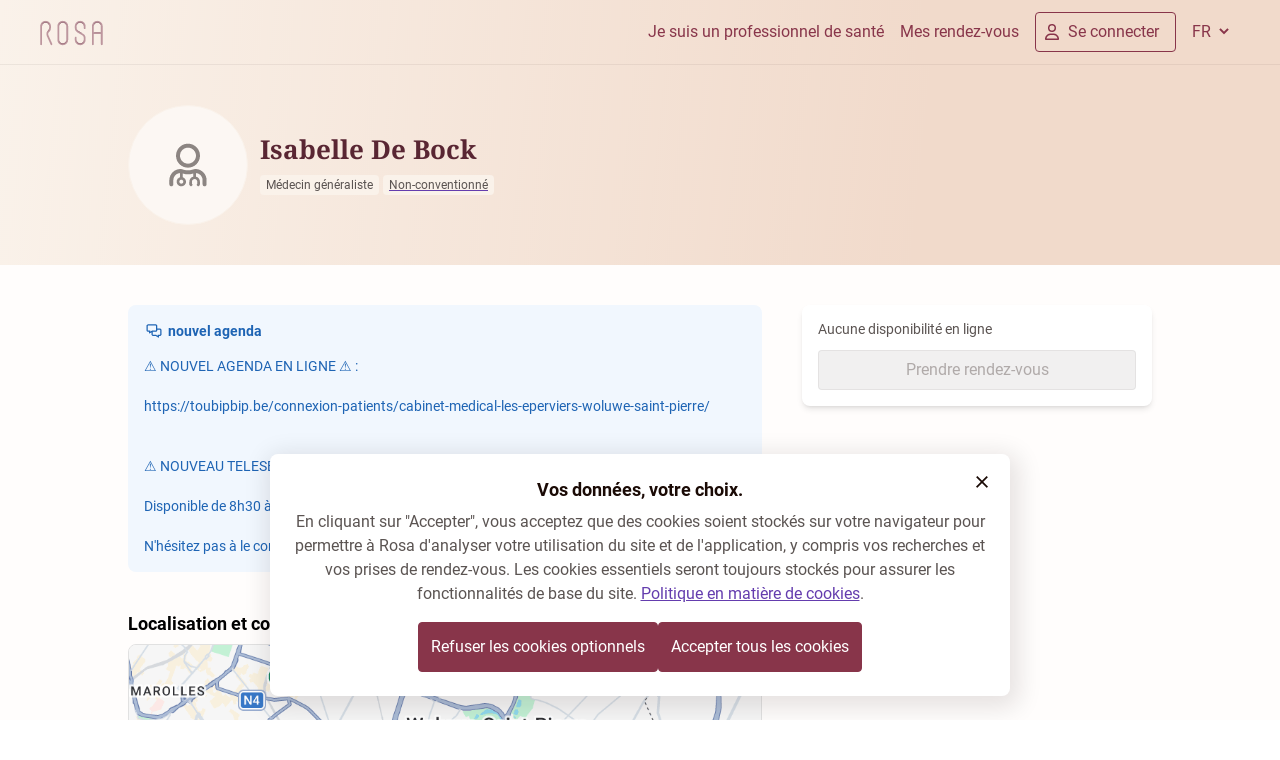

--- FILE ---
content_type: text/html; charset=utf-8
request_url: https://rosa.be/fr/hp/isabelle-de-bock/?motive_id=645df10a6ba74d67ea33647a&specialty_id=10003&hp_id=FIRST_AVAILABILITY_SELECT_ID
body_size: 59926
content:
<!DOCTYPE html><html q:render="ssr" q:route="[language]/[entityType]/[entityKey]/" lang="fr-BE" q:container="paused" q:version="1.17.1-dev+e21f93b" q:base="/build/fr/" q:locale="fr" q:manifest-hash="bdzxrf" q:instance="jgn0wobafc"><!--qv q:id=0 q:key=mWU5:QJ_0--><!--qv q:id=1 q:key=e47Y:2s_10--><!--qv q:s q:sref=1 q:key=--><!--qv q:id=2 q:key=qH2D:2s_9--><!--qv q:s q:sref=2 q:key=--><head on-document:qinit="q-B6N2pgbp.js#_hW[0]" q:id="3" q:head><meta charset="utf-8" q:head><!--qv q:id=4 q:key=kNlP:2s_2--><!--qv q:key=m0_4--><title q:head>Isabelle De Bock (Médecin généraliste) : Prenez rendez-vous en ligne | Rosa</title><link href="https://rosa.be/fr/hp/isabelle-de-bock/" rel="canonical" q:head><link rel="icon" type="image/svg+xml" href="/resources/logo/favicon.svg" q:id="5" q:head><link rel="apple-touch-icon" sizes="180x180" href="/resources/favicon/apple-touch-icon.png" q:id="6" q:head><link rel="icon" type="image/png" sizes="32x32" href="/resources/favicon/favicon-32x32.png" q:head><link rel="icon" type="image/png" sizes="16x16" href="/resources/favicon/favicon-16x16.png" q:head><meta name="viewport" content="width=device-width, initial-scale=1.0" q:head><link rel="preload" as="style" href="/resources/fonts/noto-serif/index.css" q:head><link rel="preload" as="style" href="/resources/fonts/roboto/index.css" q:head><link rel="stylesheet" href="/resources/fonts/noto-serif/index.css" media="print" on:load="q-Cb9OdnaZ.js#s_ksmqExHbw8w" q:head><link rel="stylesheet" href="/resources/fonts/roboto/index.css" media="print" on:load="q-BZnzcXfI.js#s_T5SVEx0WIm4" q:head><noscript q:head><link rel="stylesheet" href="/resources/fonts/noto-serif/index.css" q:head><link rel="stylesheet" href="/resources/fonts/roboto/index.css" q:head></noscript><meta property="og:site_name" content="Isabelle De Bock (Médecin généraliste) : Prenez rendez-vous en ligne | Rosa" q:id="7" q:head><meta name="twitter:site" content="Isabelle De Bock (Médecin généraliste) : Prenez rendez-vous en ligne | Rosa" q:id="8" q:head><meta name="twitter:title" content="Isabelle De Bock (Médecin généraliste) : Prenez rendez-vous en ligne | Rosa" q:id="9" q:head><meta name="description" content="Prenez rendez-vous en ligne avec Isabelle De Bock (Médecin généraliste). Découvrez les disponibilités en quelques clics sur Rosa !" q:key="description" q:head><meta name="twitter:description" content="Prenez rendez-vous en ligne avec Isabelle De Bock (Médecin généraliste). Découvrez les disponibilités en quelques clics sur Rosa !" q:key="twitter:description" q:head><meta property="og:description" content="Prenez rendez-vous en ligne avec Isabelle De Bock (Médecin généraliste). Découvrez les disponibilités en quelques clics sur Rosa !" q:key="og:description" q:head><meta property="og:title" content="Isabelle De Bock (Médecin généraliste) : Prenez rendez-vous en ligne | Rosa" q:key="og:title" q:head><meta property="og:type" content="website" q:key="og:type" q:head><meta property="og:image" content="https://rosa.be/resources/logo/rosa-seo-publicprofile.jpg" q:key="og:image" q:head><meta property="og:url" content="https://rosa.be/fr/hp/isabelle-de-bock/?motive_id=645df10a6ba74d67ea33647a&amp;specialty_id=10003&amp;hp_id=FIRST_AVAILABILITY_SELECT_ID" q:key="og:url" q:head><meta property="og:site_name" content="Rosa.be" q:key="og:site_name" q:head><!--qv q:id=a q:key=t3ZO:m0_3--><!--qv q:id=b q:key=72Lk:Nr_0--><script type="application/ld+json" q:key="Nr_1" q:head>{"@context":"https://schema.org","@type":"Organization","name":"Rosa","legalName":"Rosa ASBL","description":"Trouvez un médecin dans votre région avec Rosa. Trouvez les disponibilités des médecins. Prenez rendez-vous en ligne maintenant! Lire la suite sur rosa.be.","logo":"https://rosa.be/resources/logo/rosa-logo.svg","sameAs":["https://www.linkedin.com/company/rosahealth/","https://www.facebook.com/rosahealth.BE/","https://www.instagram.com/rosa_health_be/"],"url":"https://rosa.be/fr/","contactPoint":{"@type":"ContactPoint","contactType":"customer service","email":"support@rosa.be"}}</script><!--/qv--><!--/qv--><!--/qv--><!--/qv--><script type="application/javascript" q:head>(() => {

  const keyConsent = 'rosa-cookiepolicy-patient-' + 'prod';
  const cookiePolicySelector = '.cookie-policy';

  function getCookieStorageContent(given){

    return {
      consentGiven: given,
      lastUpdated: new Date().toISOString(),
      version: '1.12',
    };
  }

  function enableAllCookies() {
    window.cookiesEnabled = true;
    const event = new CustomEvent('cookie-policy-accepted');
    window.dispatchEvent(event);
  }

  function disableAllCookies() {
    window.cookiesEnabled = false;
    const event = new CustomEvent('cookie-policy-refused');
    window.dispatchEvent(event);
    localStorage.clear()
    const cookies = document.cookie.split(';');

    // Set the cookie with the extracted name to an empty value and an expiration date in the past.This effectively deletes the cookie.
    // because a cookie's path and domain must exactly match the path and domain it was set with in order to delete it, we do it several times.

    for (let i = 0; i < cookies.length; i++) {
      const cookie = cookies[i];
      const eqPos = cookie.indexOf('=');
      const name = eqPos > -1 ? cookie.substr(0, eqPos) : cookie;
      document.cookie = name + '=; expires=Thu, 01 Jan 1970 00:00:00 GMT; path=' + location.pathname + '; domain=' + location.hostname + '; secure; SameSite=Strict;';
      document.cookie = name + '=; expires=Thu, 01 Jan 1970 00:00:00 GMT; path=/; domain=' + location.hostname + '; secure; SameSite=Strict;';
      document.cookie = name + '=; expires=Thu, 01 Jan 1970 00:00:00 GMT; path=/; domain=.rosa.be; secure; SameSite=Strict;';
    }
  }

  function getCookie(name) {
    let cookieArray = document.cookie.split(';');
    for(let i = 0; i < cookieArray.length; i++) {
        const [key, value] = cookieArray[i].split('=');
        if(name === key.trim()) {
            return decodeURIComponent(value);
        }
    }
    return null;
  }


  function hideCookieBanner() {
    document.querySelector(cookiePolicySelector).classList.add('cookie-policy--hidden');
  }

  function showCookieBanner() {
    document.querySelector(cookiePolicySelector).classList.remove('cookie-policy--hidden');
  }

  function tagRosaEmployee() {
    if( 'prod' !== 'prod' ){
      document.cookie = 'is-rosa-employee=true; domain=.rosa.be; path=/; max-age=15780096; secure; sameSite=strict;';
    }
  }

  window.agreeToRosaCookiePolicy = () => {
    const alreadyPresent = getCookie(keyConsent);
    tagRosaEmployee();
    const cookieContent = JSON.stringify(getCookieStorageContent(true));
    document.cookie = 'rosa-cookiepolicy-patient-prod=' + cookieContent + '; domain=.rosa.be; path=/; max-age=15780096; secure; sameSite=strict;';
    hideCookieBanner();
    enableAllCookies();
    if (alreadyPresent) {
      window.location.reload();
    }
  };

  window.refuseRosaCookiePolicy = () => {
    const alreadyPresent = getCookie(keyConsent);
    const cookieContent = JSON.stringify(getCookieStorageContent(false));
    disableAllCookies();
    tagRosaEmployee();
    document.cookie = 'rosa-cookiepolicy-patient-prod=' + cookieContent + '; domain=.rosa.be; path=/; max-age=15780096; secure; sameSite=strict;';
    hideCookieBanner();
    if (alreadyPresent) {
      window.location.reload();
    }
  };

  function evaluateCookiePolicy() {
    tagRosaEmployee()
    const keyConsentValue = JSON.parse(getCookie(keyConsent));

    if (!keyConsentValue) {
      showCookieBanner();
      return;
    }
    if (!keyConsentValue || keyConsentValue.version !== '1.12') {
      showCookieBanner();
      return;
    }
    hideCookieBanner();

    if (keyConsentValue.consentGiven === true) {
      enableAllCookies();
    }
  }

  window.hideCookieBanner = hideCookieBanner;
  window.showCookieBanner = showCookieBanner;
  window.evaluateCookiePolicy = evaluateCookiePolicy;
  window.cookieContent = getCookie(keyConsent) || null;
  window.isRosaEmployee = getCookie('is-rosa-employee') || false;

  document.addEventListener('DOMContentLoaded', evaluateCookiePolicy);
})();</script><link rel="manifest" href="/manifest.json" q:head><script id="qwikloader" type="module" async="true">const t=document,e=window,n=new Set,o=new Set([t]);let r;const s=(t,e)=>Array.from(t.querySelectorAll(e)),a=t=>{const e=[];return o.forEach(n=>e.push(...s(n,t))),e},i=t=>{w(t),s(t,"[q\\:shadowroot]").forEach(t=>{const e=t.shadowRoot;e&&i(e)})},c=t=>t&&"function"==typeof t.then,l=(t,e,n=e.type)=>{a("[on"+t+"\\:"+n+"]").forEach(o=>{b(o,t,e,n)})},f=e=>{if(void 0===e._qwikjson_){let n=(e===t.documentElement?t.body:e).lastElementChild;for(;n;){if("SCRIPT"===n.tagName&&"qwik/json"===n.getAttribute("type")){e._qwikjson_=JSON.parse(n.textContent.replace(/\\x3C(\/?script)/gi,"<$1"));break}n=n.previousElementSibling}}},p=(t,e)=>new CustomEvent(t,{detail:e}),b=async(e,n,o,r=o.type)=>{const s="on"+n+":"+r;e.hasAttribute("preventdefault:"+r)&&o.preventDefault(),e.hasAttribute("stoppropagation:"+r)&&o.stopPropagation();const a=e._qc_,i=a&&a.li.filter(t=>t[0]===s);if(i&&i.length>0){for(const t of i){const n=t[1].getFn([e,o],()=>e.isConnected)(o,e),r=o.cancelBubble;c(n)&&await n,r&&o.stopPropagation()}return}const l=e.getAttribute(s);if(l){const n=e.closest("[q\\:container]"),r=n.getAttribute("q:base"),s=n.getAttribute("q:version")||"unknown",a=n.getAttribute("q:manifest-hash")||"dev",i=new URL(r,t.baseURI);for(const p of l.split("\n")){const l=new URL(p,i),b=l.href,h=l.hash.replace(/^#?([^?[|]*).*$/,"$1")||"default",q=performance.now();let _,d,y;const w=p.startsWith("#"),g={qBase:r,qManifest:a,qVersion:s,href:b,symbol:h,element:e,reqTime:q};if(w){const e=n.getAttribute("q:instance");_=(t["qFuncs_"+e]||[])[Number.parseInt(h)],_||(d="sync",y=Error("sym:"+h))}else{u("qsymbol",g);const t=l.href.split("#")[0];try{const e=import(t);f(n),_=(await e)[h],_||(d="no-symbol",y=Error(`${h} not in ${t}`))}catch(t){d||(d="async"),y=t}}if(!_){u("qerror",{importError:d,error:y,...g}),console.error(y);break}const m=t.__q_context__;if(e.isConnected)try{t.__q_context__=[e,o,l];const n=_(o,e);c(n)&&await n}catch(t){u("qerror",{error:t,...g})}finally{t.__q_context__=m}}}},u=(e,n)=>{t.dispatchEvent(p(e,n))},h=t=>t.replace(/([A-Z])/g,t=>"-"+t.toLowerCase()),q=async t=>{let e=h(t.type),n=t.target;for(l("-document",t,e);n&&n.getAttribute;){const o=b(n,"",t,e);let r=t.cancelBubble;c(o)&&await o,r||(r=r||t.cancelBubble||n.hasAttribute("stoppropagation:"+t.type)),n=t.bubbles&&!0!==r?n.parentElement:null}},_=t=>{l("-window",t,h(t.type))},d=()=>{const s=t.readyState;if(!r&&("interactive"==s||"complete"==s)&&(o.forEach(i),r=1,u("qinit"),(e.requestIdleCallback??e.setTimeout).bind(e)(()=>u("qidle")),n.has("qvisible"))){const t=a("[on\\:qvisible]"),e=new IntersectionObserver(t=>{for(const n of t)n.isIntersecting&&(e.unobserve(n.target),b(n.target,"",p("qvisible",n)))});t.forEach(t=>e.observe(t))}},y=(t,e,n,o=!1)=>{t.addEventListener(e,n,{capture:o,passive:!1})},w=(...t)=>{for(const r of t)"string"==typeof r?n.has(r)||(o.forEach(t=>y(t,r,q,!0)),y(e,r,_,!0),n.add(r)):o.has(r)||(n.forEach(t=>y(r,t,q,!0)),o.add(r))};if(!("__q_context__"in t)){t.__q_context__=0;const r=e.qwikevents;r&&(Array.isArray(r)?w(...r):w("click","input")),e.qwikevents={events:n,roots:o,push:w},y(t,"readystatechange",d),d()}</script><link rel="preload" href="/resources/assets/roboto-latin-700-normal.CeM5gOv8.woff2" as="font" type="font/woff2" crossorigin><link rel="preload" href="/resources/assets/roboto-latin-400-normal.mTIRXP6Y.woff2" as="font" type="font/woff2" crossorigin><link rel="preload" href="/resources/assets/noto-serif-latin-wght-normal.UBUMA9mA.woff2" as="font" type="font/woff2" crossorigin><link rel="modulepreload" href="/build/fr/q-DEJB3mgd.js" crossorigin="anonymous"><link rel="preload" href="/resources/assets/bundle-graph.BMJlfn_c.json" as="fetch" crossorigin="anonymous"><script type="module" async="true">let b=fetch("/resources/assets/bundle-graph.BMJlfn_c.json");import("/build/fr/q-DEJB3mgd.js").then(({l})=>l("/build/fr/",b));</script><link rel="modulepreload" href="/build/fr/q-DPbrJCZm.js"><style q:style="wyyofg-2" hidden>@font-face{font-family:"Noto Serif Variable";font-style:normal;font-display:optional;font-weight:100 900;src:url(/resources/assets/noto-serif-latin-wght-normal.UBUMA9mA.woff2) format("woff2-variations");unicode-range:U+0000-00FF,U+0131,U+0152-0153,U+02BB-02BC,U+02C6,U+02DA,U+02DC,U+0304,U+0308,U+0329,U+2000-206F,U+2074,U+20AC,U+2122,U+2191,U+2193,U+2212,U+2215,U+FEFF,U+FFFD}@font-face{font-family:Roboto;font-style:normal;font-display:optional;font-weight:400;src:url(/resources/assets/roboto-latin-400-normal.mTIRXP6Y.woff2) format("woff2");unicode-range:U+0000-00FF,U+0131,U+0152-0153,U+02BB-02BC,U+02C6,U+02DA,U+02DC,U+0304,U+0308,U+0329,U+2000-206F,U+2074,U+20AC,U+2122,U+2191,U+2193,U+2212,U+2215,U+FEFF,U+FFFD}@font-face{font-family:Roboto;font-style:normal;font-display:optional;font-weight:700;src:url(/resources/assets/roboto-latin-700-normal.CeM5gOv8.woff2) format("woff2")}:root{--foundation-bazaar-bazaar-100:#dac0c7;--foundation-bazaar-bazaar-200:#c8a2ac;--foundation-bazaar-bazaar-300:#af7886;--foundation-bazaar-bazaar-400:#a05d6e;--foundation-bazaar-bazaar-50:#f3ebed;--foundation-bazaar-bazaar-500:#88354a;--foundation-bazaar-bazaar-600:#7c3043;--foundation-bazaar-bazaar-700:#612635;--foundation-bazaar-bazaar-800:#4b1d29;--foundation-bazaar-bazaar-900:#39161f;--foundation-black-black:#1a0a05;--foundation-black-black-100:#1a0a051a;--foundation-black-black-150:#1a0a0526;--foundation-black-black-20:#1a0a0505;--foundation-black-black-200:#1a0a0533;--foundation-black-black-250:#1a0a0540;--foundation-black-black-300:#1a0a054d;--foundation-black-black-40:#1a0a050a;--foundation-black-black-400:#1a0a0566;--foundation-black-black-500:#1a0a0580;--foundation-black-black-60:#1a0a050f;--foundation-black-black-600:#1a0a0599;--foundation-black-black-700:#1a0a05b2;--foundation-black-black-800:#1a0a05cc;--foundation-black-black-900:#1a0a05e5;--foundation-blue-blue-100:#c0d5ef;--foundation-blue-blue-200:#a1c1e7;--foundation-blue-blue-300:#76a5db;--foundation-blue-blue-400:#5c94d5;--foundation-blue-blue-50:#ebf2fa;--foundation-blue-blue-500:#3379ca;--foundation-blue-blue-600:#2e6eb8;--foundation-blue-blue-700:#24568f;--foundation-blue-blue-800:#1c436f;--foundation-blue-blue-900:#153355;--foundation-green-green-100:#c5e9c0;--foundation-green-green-200:#a9dea2;--foundation-green-green-300:#82cf77;--foundation-green-green-400:#6ac55d;--foundation-green-green-50:#ecf8eb;--foundation-green-green-500:#45b734;--foundation-green-green-600:#3fa72f;--foundation-green-green-700:#318225;--foundation-green-green-800:#26651d;--foundation-green-green-900:#1d4d16;--foundation-lavender-lavender-100:#f0ecf7;--foundation-lavender-lavender-200:#dad0ec;--foundation-lavender-lavender-300:#bcacdc;--foundation-lavender-lavender-400:#9d85cc;--foundation-lavender-lavender-500:#8060bd;--foundation-lavender-lavender-600:#643dae;--foundation-lavender-lavender-700:#553494;--foundation-lavender-lavender-800:#472b7c;--foundation-lavender-lavender-900:#392363;--foundation-lavender-lavender-950:#2d1b4e;--foundation-linnen-linnen-100:#f7e9de;--foundation-linnen-linnen-20:#fffdfc;--foundation-linnen-linnen-200:#f3e0cf;--foundation-linnen-linnen-300:#f2dcc9;--foundation-linnen-linnen-40:#fdfaf7;--foundation-linnen-linnen-400:#efd5be;--foundation-linnen-linnen-500:#edcfb5;--foundation-linnen-linnen-60:#fcf7f3;--foundation-linnen-linnen-80:#fbf3ed;--foundation-neutral-neutral-0:#ffffff;--foundation-neutral-neutral-10:#fafafa;--foundation-neutral-neutral-100:#7e7d7d;--foundation-neutral-neutral-20:#f5f5f5;--foundation-neutral-neutral-200:#706f6e;--foundation-neutral-neutral-30:#ececec;--foundation-neutral-neutral-300:#626160;--foundation-neutral-neutral-40:#e0e0e0;--foundation-neutral-neutral-400:#565554;--foundation-neutral-neutral-50:#c4c3c3;--foundation-neutral-neutral-500:#484645;--foundation-neutral-neutral-60:#b5b5b4;--foundation-neutral-neutral-600:#3c3a39;--foundation-neutral-neutral-70:#a9a9a8;--foundation-neutral-neutral-700:#2b2929;--foundation-neutral-neutral-80:#9b9a9a;--foundation-neutral-neutral-800:#1d1b1a;--foundation-neutral-neutral-90:#8d8c8b;--foundation-neutral-neutral-900:#110f0e;--foundation-orange-orange-100:#fbddb0;--foundation-orange-orange-200:#f9cd8a;--foundation-orange-orange-300:#f7b655;--foundation-orange-orange-400:#f5a834;--foundation-orange-orange-50:#fef4e6;--foundation-orange-orange-500:#f39201;--foundation-orange-orange-600:#dd8501;--foundation-orange-orange-700:#ad6801;--foundation-orange-orange-800:#865001;--foundation-orange-orange-900:#663d00;--foundation-red-red-100:#f1bab4;--foundation-red-red-200:#ea9990;--foundation-red-red-300:#e16a5e;--foundation-red-red-400:#db4d3e;--foundation-red-red-50:#fbe9e7;--foundation-red-red-500:#d2210e;--foundation-red-red-600:#bf1e0d;--foundation-red-red-700:#95170a;--foundation-red-red-800:#741208;--foundation-red-red-900:#580e06;--foundation-white-white:#ffffff;--foundation-white-white-100:#ffffff1a;--foundation-white-white-150:#ffffff26;--foundation-white-white-20:#ffffff05;--foundation-white-white-200:#ffffff33;--foundation-white-white-300:#ffffff4d;--foundation-white-white-40:#ffffff0a;--foundation-white-white-400:#ffffff66;--foundation-white-white-500:#ffffff80;--foundation-white-white-60:#ffffff0f;--foundation-white-white-600:#ffffff99;--foundation-white-white-700:#ffffffb2;--foundation-white-white-800:#ffffffcc;--foundation-white-white-900:#ffffffe5;--foundation-white-white-950:#fffffff2;--background-bg-accent-default:var(--foundation-lavender-lavender-100);--background-bg-accent-emphasis:var(--foundation-lavender-lavender-600);--background-bg-accent-muted:var(--foundation-lavender-lavender-200);--background-bg-accent-subtle:var(--foundation-lavender-lavender-300);--background-bg-brand-default:var(--foundation-linnen-linnen-20);--background-bg-brand-emphasis:var(--foundation-bazaar-bazaar-800);--background-bg-brand-muted:var(--foundation-linnen-linnen-40);--background-bg-brand-subtle:var(--foundation-linnen-linnen-60);--background-bg-danger:var(--foundation-red-red-50);--background-bg-danger-hover:var(--foundation-red-red-100);--background-bg-danger-emphasis:var(--foundation-red-red-500);--background-bg-danger-emphasis-hover:var(--foundation-red-red-600);--background-bg-default:var(--foundation-neutral-neutral-0);--background-bg-disabled:var(--foundation-black-black-40);--background-bg-info:var(--foundation-blue-blue-50);--background-bg-info-emphasis:var(--foundation-blue-blue-500);--background-bg-muted:var(--foundation-neutral-neutral-20);--background-bg-subtle:var(--foundation-neutral-neutral-30);--background-bg-success:var(--foundation-green-green-50);--background-bg-success-emphasis:var(--foundation-green-green-700);--background-bg-warning:var(--foundation-orange-orange-50);--background-bg-warning-emphasis:var(--foundation-orange-orange-800);--border-border-accent:var(--foundation-lavender-lavender-500);--border-border-danger:var(--foundation-red-red-200);--border-border-danger-emphasis:var(--foundation-red-red-500);--border-border-default:var(--foundation-black-black-150);--border-border-emphasis:var(--foundation-black-black-300);--border-border-info:var(--foundation-blue-blue-200);--border-border-info-emphasis:var(--foundation-blue-blue-500);--border-border-subtle:var(--foundation-black-black-60);--border-border-success:var(--foundation-green-green-200);--border-border-success-emphasis:var(--foundation-green-green-600);--border-border-warning:var(--foundation-orange-orange-200);--border-border-warning-emphasis:var(--foundation-orange-orange-600);--button-accent-primary-bg-default:var(--foundation-lavender-lavender-100);--button-accent-primary-bg-disabled:var(--foundation-black-black-60);--button-accent-primary-bg-hover:var(--foundation-lavender-lavender-200);--button-accent-primary-fg-default:var(--foreground-fg-accent);--button-accent-primary-fg-disabled:var(--foreground-fg-disabled);--button-accent-secondary-bg-hover:var(--foundation-black-black-40);--button-accent-secondary-border-default:var(--border-border-default);--button-accent-secondary-fg-default:var(--foreground-fg-accent);--button-accent-secondary-fg-disabled:var(--foreground-fg-disabled);--button-accent-tertiary-bg-hover:var(--foundation-black-black-40);--button-accent-tertiary-fg-default:var(--foreground-fg-accent);--button-accent-tertiary-fg-disabled:var(--foreground-fg-disabled);--button-link-fg-default:var(--foreground-fg-accent);--button-link-fg-disabled:var(--foreground-fg-disabled);--button-primary-bg-default:var(--foundation-bazaar-bazaar-500);--button-primary-bg-disabled:var(--foundation-black-black-60);--button-primary-bg-hover:var(--foundation-bazaar-bazaar-600);--button-primary-fg-default:var(--foreground-fg-on-emphasis);--button-primary-fg-disabled:var(--foreground-fg-disabled);--button-secondary-bg-hover:var(--foundation-black-black-40);--button-secondary-border-default:var(--foundation-bazaar-bazaar-400);--button-secondary-border-disabled:var(--border-border-subtle);--button-secondary-fg-default:var(--foundation-bazaar-bazaar-500);--button-secondary-fg-disabled:var(--foreground-fg-disabled);--button-tertiary-bg-hover:var(--foundation-black-black-40);--button-tertiary-fg-default:var(--foundation-bazaar-bazaar-500);--button-tertiary-fg-disabled:var(--foreground-fg-disabled);--control-accent-background-bg-default:var(--background-bg-default);--control-accent-background-bg-disabled:var(--background-bg-disabled);--control-accent-background-bg-selected:var(--foundation-lavender-lavender-600);--control-accent-border-border-default:var(--border-border-default);--control-accent-border-border-disabled:var(--border-border-subtle);--control-accent-border-border-emphasis:var(--border-border-emphasis);--control-accent-border-border-selected:var(--foundation-lavender-lavender-600);--control-accent-foreground-fg-default:var(--foreground-fg-default);--control-accent-foreground-fg-disabled:var(--foreground-fg-disabled);--control-accent-foreground-fg-on-emphasis:var(--foundation-neutral-neutral-0);--control-accent-foreground-fg-placeholder:var(--foundation-black-black-300);--control-background-bg-default:var(--background-bg-default);--control-background-bg-disabled:var(--background-bg-disabled);--control-background-bg-muted:var(--foundation-neutral-neutral-50);--control-background-bg-selected:var(--foundation-bazaar-bazaar-500);--control-border-border-default:var(--border-border-default);--control-border-border-disabled:var(--border-border-subtle);--control-border-border-emphasis:var(--border-border-emphasis);--control-border-border-selected:var(--foundation-bazaar-bazaar-500);--control-foreground-fg-default:var(--foreground-fg-default);--control-foreground-fg-disabled:var(--foreground-fg-disabled);--control-foreground-fg-on-emphasis:var(--foundation-neutral-neutral-0);--control-foreground-fg-placeholder:var(--foundation-black-black-300);--foreground-fg-accent:var(--foundation-lavender-lavender-600);--foreground-fg-brand:var(--foundation-bazaar-bazaar-700);--foreground-fg-danger:var(--foundation-red-red-500);--foreground-fg-default:var(--foundation-black-black);--foreground-fg-disabled:var(--foundation-black-black-300);--foreground-fg-info:var(--foundation-blue-blue-600);--foreground-fg-muted:var(--foundation-black-black-700);--foreground-fg-on-emphasis:var(--foundation-white-white);--foreground-fg-subtle:var(--foundation-black-black-500);--foreground-fg-success:var(--foundation-green-green-700);--foreground-fg-warning:var(--foundation-orange-orange-800);--navigation-button-border-default:var(--foundation-bazaar-bazaar-500);--navigation-fg-default:var(--foundation-bazaar-bazaar-500);--background-bg-brand-gradient:linear-gradient(95.96deg,#faf2ea 0%,#f1dacb 71.99%);--background-bg-homepage-gradient:linear-gradient(93.5deg,rgba(244,213,195,.5) 0%,rgb(244,213,195) 100%,#fbf4ee)}*,:before,:after{box-sizing:border-box;border-width:0;border-style:solid;border-color:#e5e7eb}:before,:after{--tw-content:""}html,:host{line-height:1.5;-webkit-text-size-adjust:100%;-moz-tab-size:4;-o-tab-size:4;tab-size:4;font-family:Roboto,-apple-system,BlinkMacSystemFont,Segoe UI,Helvetica,Arial,sans-serif,ui-sans-serif,system-ui,sans-serif,"Apple Color Emoji","Segoe UI Emoji",Segoe UI Symbol,"Noto Color Emoji";font-feature-settings:normal;font-variation-settings:normal;-webkit-tap-highlight-color:transparent}body{margin:0;line-height:inherit}hr{height:0;color:inherit;border-top-width:1px}abbr:where([title]){-webkit-text-decoration:underline dotted;text-decoration:underline dotted}h1,h2,h3,h4,h5,h6{font-size:inherit;font-weight:inherit}a{color:inherit;text-decoration:inherit}b,strong{font-weight:bolder}code,kbd,samp,pre{font-family:ui-monospace,SFMono-Regular,Menlo,Monaco,Consolas,Liberation Mono,Courier New,monospace;font-feature-settings:normal;font-variation-settings:normal;font-size:1em}small{font-size:80%}sub,sup{font-size:75%;line-height:0;position:relative;vertical-align:baseline}sub{bottom:-.25em}sup{top:-.5em}table{text-indent:0;border-color:inherit;border-collapse:collapse}button,input,optgroup,select,textarea{font-family:inherit;font-feature-settings:inherit;font-variation-settings:inherit;font-size:100%;font-weight:inherit;line-height:inherit;letter-spacing:inherit;color:inherit;margin:0;padding:0}button,select{text-transform:none}button,input:where([type=button]),input:where([type=reset]),input:where([type=submit]){-webkit-appearance:button;background-color:transparent;background-image:none}:-moz-focusring{outline:auto}:-moz-ui-invalid{box-shadow:none}progress{vertical-align:baseline}::-webkit-inner-spin-button,::-webkit-outer-spin-button{height:auto}[type=search]{-webkit-appearance:textfield;outline-offset:-2px}::-webkit-search-decoration{-webkit-appearance:none}::-webkit-file-upload-button{-webkit-appearance:button;font:inherit}summary{display:list-item}blockquote,dl,dd,h1,h2,h3,h4,h5,h6,hr,figure,p,pre{margin:0}fieldset{margin:0;padding:0}legend{padding:0}ol,ul,menu{list-style:none;margin:0;padding:0}dialog{padding:0}textarea{resize:vertical}input::-moz-placeholder,textarea::-moz-placeholder{opacity:1;color:#9ca3af}input::placeholder,textarea::placeholder{opacity:1;color:#9ca3af}button,[role=button]{cursor:pointer}:disabled{cursor:default}img,svg,video,canvas,audio,iframe,embed,object{display:block;vertical-align:middle}img,video{max-width:100%;height:auto}[hidden]{display:none}html,body{-webkit-font-smoothing:antialiased;-moz-osx-font-smoothing:grayscale}body{font-family:Roboto,-apple-system,BlinkMacSystemFont,Segoe UI,Helvetica,Arial,sans-serif,ui-sans-serif,system-ui,sans-serif,"Apple Color Emoji","Segoe UI Emoji",Segoe UI Symbol,"Noto Color Emoji"}h1,h2,h3,h4,h5,h6{font-family:"Noto Serif Variable",serif;font-style:normal;font-weight:700;margin:0;padding:0}h1{font-size:1.625rem;line-height:1.75rem}@media (min-width:640px){h1{font-size:1.875rem;line-height:2rem}}h2{font-size:1.375rem;line-height:1.625rem}@media (min-width:640px){h2.font-sans{line-height:"1.875rem"}h2{font-size:1.625rem;line-height:1.75rem}}h3{font-size:1.25rem;line-height:1.625rem}@media (min-width:640px){h3{font-size:1.375rem;line-height:1.625rem}}h4{font-size:1.25rem;line-height:1.625rem}@media (min-width:640px){h4{font-size:1.25rem;line-height:1.625rem}}h5.text-desktop-h2{line-height:"1.875rem"}p[class*=-display-]h5{font-family:Roboto,-apple-system,BlinkMacSystemFont,Segoe UI,Helvetica,Arial,sans-serif}h5{font-family:Roboto,-apple-system,BlinkMacSystemFont,Segoe UI,Helvetica,Arial,sans-serif,ui-sans-serif,system-ui,sans-serif,"Apple Color Emoji","Segoe UI Emoji",Segoe UI Symbol,"Noto Color Emoji";font-size:1.125rem;line-height:1.5rem}@media (min-width:640px){h5{font-size:1.125rem;line-height:1.5rem}}.text-desktop-h2.font-sans,p.text-desktop-h2,li.text-desktop-h2,span.text-desktop-h2,a.text-desktop-h2{line-height:"1.875rem"}p[class*=-display-]p,p[class*=-display-] li,p[class*=-display-] span,p[class*=-display-] a{font-family:Roboto,-apple-system,BlinkMacSystemFont,Segoe UI,Helvetica,Arial,sans-serif}p,li,span,a{font-family:Roboto,-apple-system,BlinkMacSystemFont,Segoe UI,Helvetica,Arial,sans-serif,ui-sans-serif,system-ui,sans-serif,"Apple Color Emoji","Segoe UI Emoji",Segoe UI Symbol,"Noto Color Emoji"}a{cursor:pointer}p[class*=-display-]{font-family:"Noto Serif Variable",serif}p[class*=-display-].font-sans{font-family:Roboto,-apple-system,BlinkMacSystemFont,Segoe UI,Helvetica,Arial,sans-serif}.bg-homepage-top--image:before{aspect-ratio:auto;height:100%;width:100%;background-image:url(/resources/assets/home-page-search-screen.DyMvyZO3.svg);background-size:100%;background-position:bottom;background-repeat:no-repeat;position:absolute;bottom:0;left:0;content:var(--tw-content);z-index:0}.bg-homepage-top--image{display:none}@media (min-width:768px){.bg-homepage-top--image{visibility:visible}}.bg-portal-bottom--image:before{aspect-ratio:auto;height:100%;width:100%;background-image:url(/resources/assets/portal-bottom-image.DFrriWoi.svg);background-size:100%;background-position:bottom;background-repeat:no-repeat;position:absolute;bottom:0;z-index:0;margin-left:auto;margin-right:auto;content:var(--tw-content);max-width:960px}.bg-portal-bottom--image{display:none}@media (min-width:768px){.bg-portal-bottom--image{visibility:visible}}*,:before,:after{--tw-border-spacing-x:0;--tw-border-spacing-y:0;--tw-translate-x:0;--tw-translate-y:0;--tw-rotate:0;--tw-skew-x:0;--tw-skew-y:0;--tw-scale-x:1;--tw-scale-y:1;--tw-pan-x:;--tw-pan-y:;--tw-pinch-zoom:;--tw-scroll-snap-strictness:proximity;--tw-gradient-from-position:;--tw-gradient-via-position:;--tw-gradient-to-position:;--tw-ordinal:;--tw-slashed-zero:;--tw-numeric-figure:;--tw-numeric-spacing:;--tw-numeric-fraction:;--tw-ring-inset:;--tw-ring-offset-width:0px;--tw-ring-offset-color:#fff;--tw-ring-color:rgb(59 130 246/.5);--tw-ring-offset-shadow:0 0 #0000;--tw-ring-shadow:0 0 #0000;--tw-shadow:0 0 #0000;--tw-shadow-colored:0 0 #0000;--tw-blur:;--tw-brightness:;--tw-contrast:;--tw-grayscale:;--tw-hue-rotate:;--tw-invert:;--tw-saturate:;--tw-sepia:;--tw-drop-shadow:;--tw-backdrop-blur:;--tw-backdrop-brightness:;--tw-backdrop-contrast:;--tw-backdrop-grayscale:;--tw-backdrop-hue-rotate:;--tw-backdrop-invert:;--tw-backdrop-opacity:;--tw-backdrop-saturate:;--tw-backdrop-sepia:;--tw-contain-size:;--tw-contain-layout:;--tw-contain-paint:;--tw-contain-style:}::backdrop{--tw-border-spacing-x:0;--tw-border-spacing-y:0;--tw-translate-x:0;--tw-translate-y:0;--tw-rotate:0;--tw-skew-x:0;--tw-skew-y:0;--tw-scale-x:1;--tw-scale-y:1;--tw-pan-x:;--tw-pan-y:;--tw-pinch-zoom:;--tw-scroll-snap-strictness:proximity;--tw-gradient-from-position:;--tw-gradient-via-position:;--tw-gradient-to-position:;--tw-ordinal:;--tw-slashed-zero:;--tw-numeric-figure:;--tw-numeric-spacing:;--tw-numeric-fraction:;--tw-ring-inset:;--tw-ring-offset-width:0px;--tw-ring-offset-color:#fff;--tw-ring-color:rgb(59 130 246/.5);--tw-ring-offset-shadow:0 0 #0000;--tw-ring-shadow:0 0 #0000;--tw-shadow:0 0 #0000;--tw-shadow-colored:0 0 #0000;--tw-blur:;--tw-brightness:;--tw-contrast:;--tw-grayscale:;--tw-hue-rotate:;--tw-invert:;--tw-saturate:;--tw-sepia:;--tw-drop-shadow:;--tw-backdrop-blur:;--tw-backdrop-brightness:;--tw-backdrop-contrast:;--tw-backdrop-grayscale:;--tw-backdrop-hue-rotate:;--tw-backdrop-invert:;--tw-backdrop-opacity:;--tw-backdrop-saturate:;--tw-backdrop-sepia:;--tw-contain-size:;--tw-contain-layout:;--tw-contain-paint:;--tw-contain-style:}.\!container{width:100%!important}.container{width:100%}@media (min-width:640px){.\!container{max-width:640px!important}.container{max-width:640px}}@media (min-width:768px){.\!container{max-width:768px!important}.container{max-width:768px}}@media (min-width:1024px){.\!container{max-width:1024px!important}.container{max-width:1024px}}@media (min-width:1280px){.\!container{max-width:1280px!important}.container{max-width:1280px}}@media (min-width:1536px){.\!container{max-width:1536px!important}.container{max-width:1536px}}.public-profile-container{margin-left:auto;margin-right:auto;box-sizing:content-box;max-width:1024px;padding-left:1.5rem;padding-right:1.5rem}@media (min-width:640px){.public-profile-container{padding-left:4rem;padding-right:4rem}}.sr-only{position:absolute;width:1px;height:1px;padding:0;margin:-1px;overflow:hidden;clip:rect(0,0,0,0);white-space:nowrap;border-width:0}.pointer-events-none{pointer-events:none}.pointer-events-auto{pointer-events:auto}.visible{visibility:visible}.invisible{visibility:hidden}.collapse{visibility:collapse}.static{position:static}.fixed{position:fixed}.\!absolute{position:absolute!important}.absolute{position:absolute}.relative{position:relative}.sticky{position:sticky}.inset-0{inset:0}.inset-x-0{left:0;right:0}.-bottom-\[1px\]{bottom:-1px}.-top-1{top:-.25rem}.bottom-0{bottom:0}.bottom-2{bottom:.5rem}.bottom-auto{bottom:auto}.left-0{left:0}.left-1\/2{left:50%}.left-3{left:.75rem}.left-\[3px\]{left:3px}.right-0{right:0}.right-2{right:.5rem}.right-3{right:.75rem}.right-4{right:1rem}.top-0{top:0}.top-1\/2{top:50%}.top-14{top:3.5rem}.top-16{top:4rem}.top-2{top:.5rem}.top-2\.5{top:.625rem}.top-3{top:.75rem}.top-4{top:1rem}.top-\[56px\]{top:56px}.top-\[70px\]{top:70px}.-z-10{z-index:-10}.z-0{z-index:0}.z-10{z-index:10}.z-20{z-index:20}.z-30{z-index:30}.z-40{z-index:40}.z-50{z-index:50}.z-\[15\]{z-index:15}.z-\[1\]{z-index:1}.z-\[9999\]{z-index:9999}.z-\[999\]{z-index:999}.-order-1{order:-1}.col-span-full{grid-column:1/-1}.row-start-1{grid-row-start:1}.\!m-0{margin:0!important}.-m-0{margin:-0px}.-m-0\.5{margin:-.125rem}.-m-1{margin:-.25rem}.m-0{margin:0}.m-2{margin:.5rem}.m-8{margin:2rem}.m-\[1px\]{margin:1px}.m-auto{margin:auto}.-mx-1{margin-left:-.25rem;margin-right:-.25rem}.-mx-2{margin-left:-.5rem;margin-right:-.5rem}.-my-2{margin-top:-.5rem;margin-bottom:-.5rem}.mx-0{margin-left:0;margin-right:0}.mx-2{margin-left:.5rem;margin-right:.5rem}.mx-3{margin-left:.75rem;margin-right:.75rem}.mx-4{margin-left:1rem;margin-right:1rem}.mx-6{margin-left:1.5rem;margin-right:1.5rem}.mx-8{margin-left:2rem;margin-right:2rem}.mx-auto{margin-left:auto;margin-right:auto}.my-0{margin-top:0;margin-bottom:0}.my-1{margin-top:.25rem;margin-bottom:.25rem}.my-16{margin-top:4rem;margin-bottom:4rem}.my-2{margin-top:.5rem;margin-bottom:.5rem}.my-24{margin-top:6rem;margin-bottom:6rem}.my-3{margin-top:.75rem;margin-bottom:.75rem}.my-4{margin-top:1rem;margin-bottom:1rem}.my-6{margin-top:1.5rem;margin-bottom:1.5rem}.my-auto{margin-top:auto;margin-bottom:auto}.-mb-1{margin-bottom:-.25rem}.-mb-1\.5{margin-bottom:-.375rem}.-ml-6{margin-left:-1.5rem}.-ml-8{margin-left:-2rem}.-ml-\[11px\]{margin-left:-11px}.-ml-\[4px\]{margin-left:-4px}.-mt-1{margin-top:-.25rem}.-mt-2{margin-top:-.5rem}.-mt-20{margin-top:-5rem}.-mt-\[200px\]{margin-top:-200px}.-mt-\[250px\]{margin-top:-250px}.-mt-\[28px\]{margin-top:-28px}.mb-1{margin-bottom:.25rem}.mb-10{margin-bottom:2.5rem}.mb-16{margin-bottom:4rem}.mb-2{margin-bottom:.5rem}.mb-3{margin-bottom:.75rem}.mb-4{margin-bottom:1rem}.mb-6{margin-bottom:1.5rem}.mb-8{margin-bottom:2rem}.mb-9{margin-bottom:2.25rem}.ml-1{margin-left:.25rem}.ml-11{margin-left:2.75rem}.ml-2{margin-left:.5rem}.ml-3{margin-left:.75rem}.ml-4{margin-left:1rem}.ml-6{margin-left:1.5rem}.ml-auto{margin-left:auto}.ml-px{margin-left:1px}.mr-0{margin-right:0}.mr-1{margin-right:.25rem}.mr-1\.5{margin-right:.375rem}.mr-10{margin-right:2.5rem}.mr-2{margin-right:.5rem}.mr-3{margin-right:.75rem}.mr-4{margin-right:1rem}.mr-5{margin-right:1.25rem}.mt-0{margin-top:0}.mt-0\.5{margin-top:.125rem}.mt-1{margin-top:.25rem}.mt-10{margin-top:2.5rem}.mt-12{margin-top:3rem}.mt-14{margin-top:3.5rem}.mt-16{margin-top:4rem}.mt-2{margin-top:.5rem}.mt-3{margin-top:.75rem}.mt-4{margin-top:1rem}.mt-6{margin-top:1.5rem}.mt-8{margin-top:2rem}.mt-9{margin-top:2.25rem}.mt-\[3px\]{margin-top:3px}.mt-auto{margin-top:auto}.mt-px{margin-top:1px}.line-clamp-2{overflow:hidden;display:-webkit-box;-webkit-box-orient:vertical;-webkit-line-clamp:2}.line-clamp-5{overflow:hidden;display:-webkit-box;-webkit-box-orient:vertical;-webkit-line-clamp:5}.block{display:block}.inline-block{display:inline-block}.inline{display:inline}.flex{display:flex}.inline-flex{display:inline-flex}.\!table{display:table!important}.table{display:table}.table-cell{display:table-cell}.table-row{display:table-row}.grid{display:grid}.contents{display:contents}.list-item{display:list-item}.\!hidden{display:none!important}.hidden{display:none}.size-4{width:1rem;height:1rem}.size-5{width:1.25rem;height:1.25rem}.size-fit{width:-moz-fit-content;width:fit-content;height:-moz-fit-content;height:fit-content}.size-full{width:100%;height:100%}.\!h-10{height:2.5rem!important}.h-1{height:.25rem}.h-10{height:2.5rem}.h-11{height:2.75rem}.h-12{height:3rem}.h-14{height:3.5rem}.h-16{height:4rem}.h-18{height:4.5rem}.h-2{height:.5rem}.h-2\.5{height:.625rem}.h-3{height:.75rem}.h-32{height:8rem}.h-4{height:1rem}.h-5{height:1.25rem}.h-6{height:1.5rem}.h-7{height:1.75rem}.h-8{height:2rem}.h-9{height:2.25rem}.h-\[100px\]{height:100px}.h-\[100vh\]{height:100vh}.h-\[146px\]{height:146px}.h-\[15\.5px\]{height:15.5px}.h-\[150px\]{height:150px}.h-\[24px\]{height:24px}.h-\[28px\]{height:28px}.h-\[32px\]{height:32px}.h-\[34px\]{height:34px}.h-\[36px\]{height:36px}.h-\[40px\]{height:40px}.h-\[48px\]{height:48px}.h-\[49px\]{height:49px}.h-\[55\%\]{height:55%}.h-\[6px\]{height:6px}.h-\[70px\]{height:70px}.h-\[72px\]{height:72px}.h-\[calc\(100svh-3\.5rem\)\]{height:calc(100svh - 3.5rem)}.h-\[calc\(100vh-150px\)\]{height:calc(100vh - 150px)}.h-\[calc\(100vh-3\.5rem\)\]{height:calc(100vh - 3.5rem)}.h-\[calc\(100vh-4rem\)\]{height:calc(100vh - 4rem)}.h-\[calc\(100vh-8rem\)\]{height:calc(100vh - 8rem)}.h-\[calc\(100vh_-_70px\)\]{height:calc(100vh - 70px)}.h-auto{height:auto}.h-fit{height:-moz-fit-content;height:fit-content}.h-full{height:100%}.h-min{height:-moz-min-content;height:min-content}.h-px{height:1px}.h-screen{height:100vh}.max-h-12{max-height:3rem}.max-h-20{max-height:5rem}.max-h-56{max-height:14rem}.max-h-6{max-height:1.5rem}.max-h-64{max-height:16rem}.max-h-80{max-height:20rem}.max-h-96{max-height:24rem}.max-h-\[125px\]{max-height:125px}.max-h-\[150px\]{max-height:150px}.max-h-\[200px\]{max-height:200px}.max-h-\[20px\]{max-height:20px}.max-h-\[20rem\]{max-height:20rem}.max-h-\[300px\]{max-height:300px}.max-h-\[40px\]{max-height:40px}.max-h-\[95\%\]{max-height:95%}.max-h-full{max-height:100%}.min-h-0{min-height:0px}.min-h-10{min-height:2.5rem}.min-h-100vh{min-height:100vh}.min-h-14{min-height:3.5rem}.min-h-16{min-height:4rem}.min-h-4{min-height:1rem}.min-h-5{min-height:1.25rem}.min-h-6{min-height:1.5rem}.min-h-75vh{min-height:75vh}.min-h-\[1\.5rem\]{min-height:1.5rem}.min-h-\[10\.625rem\]{min-height:10.625rem}.min-h-\[140px\]{min-height:140px}.min-h-\[2\.5rem\]{min-height:2.5rem}.min-h-\[20px\]{min-height:20px}.min-h-\[28px\]{min-height:28px}.min-h-\[2rem\]{min-height:2rem}.min-h-\[3\.5rem\]{min-height:3.5rem}.min-h-\[32px\]{min-height:32px}.min-h-\[36px\]{min-height:36px}.min-h-\[450px\]{min-height:450px}.min-h-\[4rem\]{min-height:4rem}.min-h-\[56px\]{min-height:56px}.min-h-\[calc\(100vh-3\.5rem\)\]{min-height:calc(100vh - 3.5rem)}.min-h-\[calc\(100vh_-_70px\)\]{min-height:calc(100vh - 70px)}.min-h-\[fit-content\],.min-h-fit{min-height:-moz-fit-content;min-height:fit-content}.min-h-full{min-height:100%}.min-h-min{min-height:-moz-min-content;min-height:min-content}.min-h-screen{min-height:100vh}.w-1\/3{width:33.333333%}.w-10{width:2.5rem}.w-12{width:3rem}.w-14{width:3.5rem}.w-16{width:4rem}.w-18{width:4.5rem}.w-2{width:.5rem}.w-20{width:5rem}.w-24{width:6rem}.w-3{width:.75rem}.w-3\.5{width:.875rem}.w-3\/4{width:75%}.w-32{width:8rem}.w-4{width:1rem}.w-40{width:10rem}.w-48{width:12rem}.w-5{width:1.25rem}.w-52{width:13rem}.w-56{width:14rem}.w-6{width:1.5rem}.w-7{width:1.75rem}.w-8{width:2rem}.w-80{width:20rem}.w-9{width:2.25rem}.w-\[15\.5px\]{width:15.5px}.w-\[175px\]{width:175px}.w-\[184px\]{width:184px}.w-\[200px\]{width:200px}.w-\[20px\]{width:20px}.w-\[220px\]{width:220px}.w-\[238px\]{width:238px}.w-\[248px\]{width:248px}.w-\[250px\]{width:250px}.w-\[300px\]{width:300px}.w-\[303px\]{width:303px}.w-\[327px\]{width:327px}.w-\[40px\]{width:40px}.w-\[50\%\]{width:50%}.w-\[50px\]{width:50px}.w-\[55\%\]{width:55%}.w-\[69px\]{width:69px}.w-\[72px\]{width:72px}.w-\[90\%\]{width:90%}.w-auto{width:auto}.w-fit{width:-moz-fit-content;width:fit-content}.w-full{width:100%}.w-max{width:-moz-max-content;width:max-content}.w-min{width:-moz-min-content;width:min-content}.w-screen{width:100vw}.\!min-w-full{min-width:100%!important}.min-w-0{min-width:0px}.min-w-1{min-width:.25rem}.min-w-10{min-width:2.5rem}.min-w-14{min-width:3.5rem}.min-w-16{min-width:4rem}.min-w-5{min-width:1.25rem}.min-w-6{min-width:1.5rem}.min-w-\[0px\]{min-width:0px}.min-w-\[1\.75rem\]{min-width:1.75rem}.min-w-\[200px\]{min-width:200px}.min-w-\[24px\]{min-width:24px}.min-w-fit{min-width:-moz-fit-content;min-width:fit-content}.min-w-full{min-width:100%}.min-w-min{min-width:-moz-min-content;min-width:min-content}.max-w-10{max-width:2.5rem}.max-w-36{max-width:9rem}.max-w-40{max-width:10rem}.max-w-6xl{max-width:72rem}.max-w-\[100vw\]{max-width:100vw}.max-w-\[1200px\]{max-width:1200px}.max-w-\[125px\]{max-width:125px}.max-w-\[190px\]{max-width:190px}.max-w-\[200px\]{max-width:200px}.max-w-\[208px\]{max-width:208px}.max-w-\[220px\]{max-width:220px}.max-w-\[350px\]{max-width:350px}.max-w-\[400px\]{max-width:400px}.max-w-\[472px\]{max-width:472px}.max-w-\[490px\]{max-width:490px}.max-w-\[500px\]{max-width:500px}.max-w-\[520px\]{max-width:520px}.max-w-\[536px\]{max-width:536px}.max-w-\[600px\]{max-width:600px}.max-w-\[640px\]{max-width:640px}.max-w-\[700px\]{max-width:700px}.max-w-\[80\%\]{max-width:80%}.max-w-fit{max-width:-moz-fit-content;max-width:fit-content}.max-w-full{max-width:100%}.max-w-lg{max-width:32rem}.max-w-md{max-width:28rem}.max-w-none{max-width:none}.max-w-screen-2xl{max-width:1536px}.max-w-screen-xl{max-width:1280px}.max-w-xs{max-width:20rem}.flex-1{flex:1 1 0%}.flex-shrink{flex-shrink:1}.flex-shrink-0{flex-shrink:0}.shrink{flex-shrink:1}.shrink-0{flex-shrink:0}.flex-grow{flex-grow:1}.flex-grow-0{flex-grow:0}.grow{flex-grow:1}.table-fixed{table-layout:fixed}.border-collapse{border-collapse:collapse}.-translate-x-full{--tw-translate-x:-100%;transform:translate(var(--tw-translate-x),var(--tw-translate-y)) rotate(var(--tw-rotate)) skew(var(--tw-skew-x)) skewY(var(--tw-skew-y)) scaleX(var(--tw-scale-x)) scaleY(var(--tw-scale-y))}.translate-x-full{--tw-translate-x:100%;transform:translate(var(--tw-translate-x),var(--tw-translate-y)) rotate(var(--tw-rotate)) skew(var(--tw-skew-x)) skewY(var(--tw-skew-y)) scaleX(var(--tw-scale-x)) scaleY(var(--tw-scale-y))}.rotate-180{--tw-rotate:180deg;transform:translate(var(--tw-translate-x),var(--tw-translate-y)) rotate(var(--tw-rotate)) skew(var(--tw-skew-x)) skewY(var(--tw-skew-y)) scaleX(var(--tw-scale-x)) scaleY(var(--tw-scale-y))}.transform{transform:translate(var(--tw-translate-x),var(--tw-translate-y)) rotate(var(--tw-rotate)) skew(var(--tw-skew-x)) skewY(var(--tw-skew-y)) scaleX(var(--tw-scale-x)) scaleY(var(--tw-scale-y))}@keyframes ai-pulse{0%{scale:1}50%{scale:1.4}to{scale:1}}.animate-ai-pulse{animation:ai-pulse 1.3s infinite}.animate-fade-in-delayed{animation:.2s fade-in .2s forwards}@keyframes fade-in{0%{opacity:0}to{opacity:1}}.animate-fade-in-text{animation:fade-in .5s forwards}.animate-fade-out-delayed{animation:.2s fade-out .2s forwards}@keyframes fade-out{0%{opacity:1}to{opacity:0;visibility:hidden}}.animate-fade-out-text{animation:fade-out .5s forwards}@keyframes pulse{50%{opacity:.5}}.animate-pulse{animation:pulse 2s cubic-bezier(.4,0,.6,1) infinite}@keyframes spin{to{transform:rotate(360deg)}}.animate-spin{animation:spin 1s linear infinite}.animate-step-radio-option{animation:step-radio-option .3s forwards}.cursor-default{cursor:default}.cursor-not-allowed{cursor:not-allowed}.cursor-pointer{cursor:pointer}.resize{resize:both}.scroll-mb-0{scroll-margin-bottom:0px}.list-disc{list-style-type:disc}.list-none{list-style-type:none}.appearance-none{-webkit-appearance:none;-moz-appearance:none;appearance:none}.grid-cols-1{grid-template-columns:repeat(1,minmax(0,1fr))}.grid-cols-2{grid-template-columns:repeat(2,minmax(0,1fr))}.flex-row{flex-direction:row}.flex-row-reverse{flex-direction:row-reverse}.flex-col{flex-direction:column}.flex-wrap{flex-wrap:wrap}.flex-nowrap{flex-wrap:nowrap}.content-between{align-content:space-between}.items-start{align-items:flex-start}.items-end{align-items:flex-end}.items-center{align-items:center}.items-stretch{align-items:stretch}.justify-start{justify-content:flex-start}.justify-end{justify-content:flex-end}.justify-center{justify-content:center}.justify-between{justify-content:space-between}.gap-0{gap:0px}.gap-0\.5{gap:.125rem}.gap-1{gap:.25rem}.gap-1\.5{gap:.375rem}.gap-10{gap:2.5rem}.gap-2{gap:.5rem}.gap-3{gap:.75rem}.gap-4{gap:1rem}.gap-6{gap:1.5rem}.gap-8{gap:2rem}.gap-x-0{-moz-column-gap:0px;column-gap:0px}.gap-x-1{-moz-column-gap:.25rem;column-gap:.25rem}.gap-x-10{-moz-column-gap:2.5rem;column-gap:2.5rem}.gap-x-2{-moz-column-gap:.5rem;column-gap:.5rem}.gap-y-2{row-gap:.5rem}.gap-y-3{row-gap:.75rem}.gap-y-6{row-gap:1.5rem}.gap-y-8{row-gap:2rem}.space-x-1>:not([hidden])~:not([hidden]){--tw-space-x-reverse:0;margin-right:calc(.25rem * var(--tw-space-x-reverse));margin-left:calc(.25rem * calc(1 - var(--tw-space-x-reverse)))}.space-x-2>:not([hidden])~:not([hidden]){--tw-space-x-reverse:0;margin-right:calc(.5rem * var(--tw-space-x-reverse));margin-left:calc(.5rem * calc(1 - var(--tw-space-x-reverse)))}.space-x-3>:not([hidden])~:not([hidden]){--tw-space-x-reverse:0;margin-right:calc(.75rem * var(--tw-space-x-reverse));margin-left:calc(.75rem * calc(1 - var(--tw-space-x-reverse)))}.space-x-6>:not([hidden])~:not([hidden]){--tw-space-x-reverse:0;margin-right:calc(1.5rem * var(--tw-space-x-reverse));margin-left:calc(1.5rem * calc(1 - var(--tw-space-x-reverse)))}.space-y-1>:not([hidden])~:not([hidden]){--tw-space-y-reverse:0;margin-top:calc(.25rem * calc(1 - var(--tw-space-y-reverse)));margin-bottom:calc(.25rem * var(--tw-space-y-reverse))}.space-y-10>:not([hidden])~:not([hidden]){--tw-space-y-reverse:0;margin-top:calc(2.5rem * calc(1 - var(--tw-space-y-reverse)));margin-bottom:calc(2.5rem * var(--tw-space-y-reverse))}.space-y-12>:not([hidden])~:not([hidden]){--tw-space-y-reverse:0;margin-top:calc(3rem * calc(1 - var(--tw-space-y-reverse)));margin-bottom:calc(3rem * var(--tw-space-y-reverse))}.space-y-2>:not([hidden])~:not([hidden]){--tw-space-y-reverse:0;margin-top:calc(.5rem * calc(1 - var(--tw-space-y-reverse)));margin-bottom:calc(.5rem * var(--tw-space-y-reverse))}.space-y-4>:not([hidden])~:not([hidden]){--tw-space-y-reverse:0;margin-top:calc(1rem * calc(1 - var(--tw-space-y-reverse)));margin-bottom:calc(1rem * var(--tw-space-y-reverse))}.space-y-6>:not([hidden])~:not([hidden]){--tw-space-y-reverse:0;margin-top:calc(1.5rem * calc(1 - var(--tw-space-y-reverse)));margin-bottom:calc(1.5rem * var(--tw-space-y-reverse))}.space-y-8>:not([hidden])~:not([hidden]){--tw-space-y-reverse:0;margin-top:calc(2rem * calc(1 - var(--tw-space-y-reverse)));margin-bottom:calc(2rem * var(--tw-space-y-reverse))}.self-start{align-self:flex-start}.self-end{align-self:flex-end}.self-center{align-self:center}.self-stretch{align-self:stretch}.overflow-auto{overflow:auto}.overflow-hidden{overflow:hidden}.overflow-clip{overflow:clip}.overflow-x-auto{overflow-x:auto}.overflow-y-auto{overflow-y:auto}.overflow-x-hidden{overflow-x:hidden}.overflow-y-hidden{overflow-y:hidden}.overflow-y-scroll{overflow-y:scroll}.truncate{overflow:hidden;text-overflow:ellipsis;white-space:nowrap}.overflow-ellipsis,.text-ellipsis{text-overflow:ellipsis}.whitespace-normal{white-space:normal}.whitespace-nowrap{white-space:nowrap}.whitespace-pre-line{white-space:pre-line}.whitespace-pre-wrap{white-space:pre-wrap}.text-wrap{text-wrap:wrap}.text-nowrap{text-wrap:nowrap}.text-balance{text-wrap:balance}.break-words{overflow-wrap:break-word}.\!rounded-sm{border-radius:.125rem!important}.rounded{border-radius:.25rem}.rounded-3xl{border-radius:1.5rem}.rounded-\[16px\]{border-radius:16px}.rounded-\[48px\]{border-radius:48px}.rounded-\[8px\]{border-radius:8px}.rounded-full{border-radius:9999px}.rounded-lg{border-radius:.5rem}.rounded-md{border-radius:.375rem}.rounded-none{border-radius:0}.rounded-rosa{border-radius:8px}.rounded-sm{border-radius:.125rem}.rounded-b-lg{border-bottom-right-radius:.5rem;border-bottom-left-radius:.5rem}.rounded-l{border-top-left-radius:.25rem;border-bottom-left-radius:.25rem}.rounded-r-3xl{border-top-right-radius:1.5rem;border-bottom-right-radius:1.5rem}.rounded-r-\[10px\]{border-top-right-radius:10px;border-bottom-right-radius:10px}.rounded-t-2xl{border-top-left-radius:1rem;border-top-right-radius:1rem}.rounded-t-3xl{border-top-left-radius:1.5rem;border-top-right-radius:1.5rem}.rounded-t-\[10px\]{border-top-left-radius:10px;border-top-right-radius:10px}.rounded-t-lg{border-top-left-radius:.5rem;border-top-right-radius:.5rem}.rounded-t-xl{border-top-left-radius:.75rem;border-top-right-radius:.75rem}.rounded-bl-3xl{border-bottom-left-radius:1.5rem}.\!border-2{border-width:2px!important}.border{border-width:1px}.border-0{border-width:0px}.border-2{border-width:2px}.border-4{border-width:4px}.border-y{border-top-width:1px;border-bottom-width:1px}.border-b{border-bottom-width:1px}.border-b-0{border-bottom-width:0px}.border-b-2{border-bottom-width:2px}.border-b-\[3px\]{border-bottom-width:3px}.border-l{border-left-width:1px}.border-t{border-top-width:1px}.border-solid{border-style:solid}.border-dashed{border-style:dashed}.border-none{border-style:none}.\!border-border-accent{border-color:var(--border-border-accent)!important}.\!border-border-emphasis{border-color:var(--border-border-emphasis)!important}.\!border-white{--tw-border-opacity:1 !important;border-color:rgb(255 255 255/var(--tw-border-opacity))!important}.border-\[\#003F9E0D\]{border-color:#003f9e0d}.border-\[var\(--border-border-subtle\,\#1A0A050F\)\]{border-color:var(--border-border-subtle,#1A0A050F)}.border-background-bg-danger{border-color:var(--background-bg-danger)}.border-bgcolor-brand-subtle{border-color:var(--bg-brand-subtle,#FAF2EA)}.border-border-danger-emphasis{border-color:var(--border-border-danger-emphasis)}.border-border-default{border-color:var(--border-border-default)}.border-border-emphasis{border-color:var(--border-border-emphasis)}.border-border-subtle{border-color:var(--border-border-subtle)}.border-bordercolor-button{border-color:var(--bordercolor-button,#814A59)}.border-bordercolor-default{--tw-border-opacity:1;border-color:rgb(225 225 225/var(--tw-border-opacity))}.border-bordercolor-emphasis{border-color:#1a0a054d}.border-bordercolor-ink-300{--tw-border-opacity:1;border-color:rgb(227 223 222/var(--tw-border-opacity))}.border-bordercolor-muted{--tw-border-opacity:1;border-color:rgb(245 245 244/var(--tw-border-opacity))}.border-bordercolor-warning{--tw-border-opacity:1;border-color:rgb(255 212 153/var(--tw-border-opacity))}.border-button-accent-primary-bg-default{border-color:var(--button-accent-primary-bg-default)}.border-button-accent-secondary-border-default{border-color:var(--button-accent-secondary-border-default)}.border-button-accent-secondary-fg-disabled{border-color:var(--button-accent-secondary-fg-disabled)}.border-button-primary-bg-default{border-color:var(--button-primary-bg-default)}.border-button-primary-bg-disabled{border-color:var(--button-primary-bg-disabled)}.border-button-secondary-border-default{border-color:var(--button-secondary-border-default)}.border-button-secondary-border-disabled{border-color:var(--button-secondary-border-disabled)}.border-control-border-default{border-color:var(--control-border-border-default)}.border-fg-default{--tw-border-opacity:1;border-color:rgb(26 10 5/var(--tw-border-opacity))}.border-foreground-fg-default{border-color:var(--foreground-fg-default)}.border-gray-200{--tw-border-opacity:1;border-color:rgb(229 231 235/var(--tw-border-opacity))}.border-gray-300{--tw-border-opacity:1;border-color:rgb(209 213 219/var(--tw-border-opacity))}.border-ink-300{--tw-border-opacity:1;border-color:rgb(239 236 235/var(--tw-border-opacity))}.border-ink-700{--tw-border-opacity:1;border-color:rgb(91 84 82/var(--tw-border-opacity))}.border-ink-all-100{--tw-border-opacity:1;border-color:rgb(229 229 230/var(--tw-border-opacity))}.border-navigation-button-border-default{border-color:var(--navigation-button-border-default)}.border-transparent{border-color:transparent}.border-yellow-600{--tw-border-opacity:1;border-color:rgb(202 138 4/var(--tw-border-opacity))}.border-b-ink-200{--tw-border-opacity:1;border-bottom-color:rgb(245 245 244/var(--tw-border-opacity))}.border-t-border-subtle{border-top-color:var(--border-border-subtle)}.border-t-bordercolor-muted,.border-t-ink-200{--tw-border-opacity:1;border-top-color:rgb(245 245 244/var(--tw-border-opacity))}.border-t-ink-all-100{--tw-border-opacity:1;border-top-color:rgb(229 229 230/var(--tw-border-opacity))}.\!bg-background-bg-accent-default{background-color:var(--background-bg-accent-default)!important}.\!bg-background-bg-danger{background-color:var(--background-bg-danger)!important}.bg-\[\#CC7C1B\]{--tw-bg-opacity:1;background-color:rgb(204 124 27/var(--tw-bg-opacity))}.bg-\[\#f7f2ee\]{--tw-bg-opacity:1;background-color:rgb(247 242 238/var(--tw-bg-opacity))}.bg-\[var\(--background-bg-danger\,\#FCECEA\)\]{background-color:var(--background-bg-danger,#FCECEA)}.bg-\[var\(--background-bg-info\,\#EBF2FA\)\]{background-color:var(--background-bg-info,#EBF2FA)}.bg-\[var\(--background-bg-success\,\#4F8447\)\]{background-color:var(--background-bg-success,#4F8447)}.bg-\[var\(--background-bg-warning\,\#FEF7E0\)\]{background-color:var(--background-bg-warning,#FEF7E0)}.bg-\[var\(--foundation-linnen-linnen-100\)\]{background-color:var(--foundation-linnen-linnen-100)}.bg-background-bg-accent-default{background-color:var(--background-bg-accent-default)}.bg-background-bg-accent-emphasis{background-color:var(--background-bg-accent-emphasis)}.bg-background-bg-brand-default{background-color:var(--background-bg-brand-default)}.bg-background-bg-brand-emphasis{background-color:var(--background-bg-brand-emphasis)}.bg-background-bg-brand-muted{background-color:var(--background-bg-brand-muted)}.bg-background-bg-brand-subtle{background-color:var(--background-bg-brand-subtle)}.bg-background-bg-danger{background-color:var(--background-bg-danger)}.bg-background-bg-danger-emphasis{background-color:var(--background-bg-danger-emphasis)}.bg-background-bg-default{background-color:var(--background-bg-default)}.bg-background-bg-disabled{background-color:var(--background-bg-disabled)}.bg-background-bg-info{background-color:var(--background-bg-info)}.bg-background-bg-muted{background-color:var(--background-bg-muted)}.bg-background-bg-subtle{background-color:var(--background-bg-subtle)}.bg-background-bg-success{background-color:var(--background-bg-success)}.bg-background-bg-warning{background-color:var(--background-bg-warning)}.bg-bgcolor{--tw-bg-opacity:1;background-color:rgb(255 255 255/var(--tw-bg-opacity))}.bg-bgcolor-action-emphasis{background-color:var(--background-bg-accent-emphasis)}.bg-bgcolor-brand{--tw-bg-opacity:1;background-color:rgb(255 253 252/var(--tw-bg-opacity))}.bg-bgcolor-brand-emphasis{--tw-bg-opacity:1;background-color:rgb(89 38 51/var(--tw-bg-opacity))}.bg-bgcolor-brand-muted{background-color:var(--bg-brand-muted,#FCF7F3)}.bg-bgcolor-brand-subtle{background-color:var(--bg-brand-subtle,#FAF2EA)}.bg-bgcolor-button-disabled-muted{--tw-bg-opacity:1;background-color:rgb(245 245 244/var(--tw-bg-opacity))}.bg-bgcolor-error-100{--tw-bg-opacity:1;background-color:rgb(251 237 235/var(--tw-bg-opacity))}.bg-bgcolor-info{--tw-bg-opacity:1;background-color:rgb(241 247 254/var(--tw-bg-opacity))}.bg-bgcolor-warning{--tw-bg-opacity:1;background-color:rgb(255 246 235/var(--tw-bg-opacity))}.bg-black\/20{background-color:#0003}.bg-black\/50{background-color:#00000080}.bg-border-accent{background-color:var(--border-border-accent)}.bg-bordercolor-default{--tw-bg-opacity:1;background-color:rgb(225 225 225/var(--tw-bg-opacity))}.bg-button-accent-primary-bg-default{background-color:var(--button-accent-primary-bg-default)}.bg-button-accent-primary-bg-disabled{background-color:var(--button-accent-primary-bg-disabled)}.bg-button-primary-bg-default{background-color:var(--button-primary-bg-default)}.bg-button-primary-bg-disabled{background-color:var(--button-primary-bg-disabled)}.bg-control-background-bg-selected{background-color:var(--control-background-bg-selected)}.bg-error-100{--tw-bg-opacity:1;background-color:rgb(251 237 235/var(--tw-bg-opacity))}.bg-fg-default{--tw-bg-opacity:1;background-color:rgb(26 10 5/var(--tw-bg-opacity))}.bg-foreground-fg-muted{background-color:var(--foreground-fg-muted)}.bg-foreground-fg-on-emphasis{background-color:var(--foreground-fg-on-emphasis)}.bg-foreground-fg-subtle{background-color:var(--foreground-fg-subtle)}.bg-greyDivider{--tw-bg-opacity:1;background-color:rgb(215 217 219/var(--tw-bg-opacity))}.bg-info-100{--tw-bg-opacity:1;background-color:rgb(235 244 253/var(--tw-bg-opacity))}.bg-ink-all-50{--tw-bg-opacity:1;background-color:rgb(242 242 242/var(--tw-bg-opacity))}.bg-ink-white{--tw-bg-opacity:1;background-color:rgb(255 255 255/var(--tw-bg-opacity))}.bg-org-lighter{background-color:var(--background-bg-accent-default,#9c727d1a)}.bg-red-500{--tw-bg-opacity:1;background-color:rgb(239 68 68/var(--tw-bg-opacity))}.bg-transparent{background-color:transparent}.bg-white{--tw-bg-opacity:1;background-color:rgb(255 255 255/var(--tw-bg-opacity))}.bg-white\/40{background-color:#fff6}.bg-opacity-10{--tw-bg-opacity:.1}.bg-\[linear-gradient\(95\.96deg\,_\#397AEA_0\%\,_\#63BAE1_71\.99\%\)\]{background-image:linear-gradient(95.96deg,#397aea,#63bae1 71.99%)}.bg-homepage-as-seen-in{background-image:linear-gradient(180deg,#fbf3ed00,#fbf3ed 43.75%,#fcf7f3)}.bg-homepage-top{background-image:var(--background-bg-homepage-gradient)}.bg-none{background-image:none}.bg-portal-gradient{background-image:linear-gradient(180deg,#f2e0d3 19.5%,#faf5f0 62%)}.bg-portal-header{background-image:linear-gradient(#f2e0d3,#f2e0d3)}.bg-profile-header-gradient{background-image:var(--background-bg-brand-gradient)}.bg-center{background-position:center}.bg-no-repeat{background-repeat:no-repeat}.fill-fg-default{fill:#1a0a05}.fill-fg-subtle{fill:#8c8582}.object-contain{-o-object-fit:contain;object-fit:contain}.object-cover{-o-object-fit:cover;object-fit:cover}.object-fill{-o-object-fit:fill;object-fit:fill}.object-scale-down{-o-object-fit:scale-down;object-fit:scale-down}.object-top{-o-object-position:top;object-position:top}.\!p-1{padding:.25rem!important}.p-0{padding:0}.p-0\.5{padding:.125rem}.p-1{padding:.25rem}.p-10{padding:2.5rem}.p-2{padding:.5rem}.p-2\.5{padding:.625rem}.p-3{padding:.75rem}.p-4{padding:1rem}.p-6{padding:1.5rem}.p-8{padding:2rem}.px-0{padding-left:0;padding-right:0}.px-1{padding-left:.25rem;padding-right:.25rem}.px-1\.5{padding-left:.375rem;padding-right:.375rem}.px-12{padding-left:3rem;padding-right:3rem}.px-2{padding-left:.5rem;padding-right:.5rem}.px-3{padding-left:.75rem;padding-right:.75rem}.px-4{padding-left:1rem;padding-right:1rem}.px-5{padding-left:1.25rem;padding-right:1.25rem}.px-6{padding-left:1.5rem;padding-right:1.5rem}.px-8{padding-left:2rem;padding-right:2rem}.px-\[6px\]{padding-left:6px;padding-right:6px}.py-0{padding-top:0;padding-bottom:0}.py-0\.5{padding-top:.125rem;padding-bottom:.125rem}.py-1{padding-top:.25rem;padding-bottom:.25rem}.py-1\.5{padding-top:.375rem;padding-bottom:.375rem}.py-10{padding-top:2.5rem;padding-bottom:2.5rem}.py-12{padding-top:3rem;padding-bottom:3rem}.py-16{padding-top:4rem;padding-bottom:4rem}.py-2{padding-top:.5rem;padding-bottom:.5rem}.py-2\.5{padding-top:.625rem;padding-bottom:.625rem}.py-3{padding-top:.75rem;padding-bottom:.75rem}.py-4{padding-top:1rem;padding-bottom:1rem}.py-5{padding-top:1.25rem;padding-bottom:1.25rem}.py-6{padding-top:1.5rem;padding-bottom:1.5rem}.py-\[2px\]{padding-top:2px;padding-bottom:2px}.py-\[8px\]{padding-top:8px;padding-bottom:8px}.\!pl-0{padding-left:0!important}.pb-0{padding-bottom:0}.pb-10{padding-bottom:2.5rem}.pb-12{padding-bottom:3rem}.pb-16{padding-bottom:4rem}.pb-2{padding-bottom:.5rem}.pb-3{padding-bottom:.75rem}.pb-4{padding-bottom:1rem}.pb-6{padding-bottom:1.5rem}.pb-8{padding-bottom:2rem}.pb-9{padding-bottom:2.25rem}.pb-\[8rem\]{padding-bottom:8rem}.pl-0{padding-left:0}.pl-0\.5{padding-left:.125rem}.pl-1{padding-left:.25rem}.pl-10{padding-left:2.5rem}.pl-2{padding-left:.5rem}.pl-4{padding-left:1rem}.pl-6{padding-left:1.5rem}.pl-7{padding-left:1.75rem}.pr-0{padding-right:0}.pr-0\.5{padding-right:.125rem}.pr-1{padding-right:.25rem}.pr-12{padding-right:3rem}.pr-2{padding-right:.5rem}.pr-3{padding-right:.75rem}.pr-4{padding-right:1rem}.pr-5{padding-right:1.25rem}.pr-6{padding-right:1.5rem}.pt-0{padding-top:0}.pt-0\.5{padding-top:.125rem}.pt-1{padding-top:.25rem}.pt-1\.5{padding-top:.375rem}.pt-10{padding-top:2.5rem}.pt-12{padding-top:3rem}.pt-16{padding-top:4rem}.pt-18{padding-top:4.5rem}.pt-2{padding-top:.5rem}.pt-2\.5{padding-top:.625rem}.pt-28{padding-top:7rem}.pt-3{padding-top:.75rem}.pt-4{padding-top:1rem}.pt-5{padding-top:1.25rem}.pt-6{padding-top:1.5rem}.pt-8{padding-top:2rem}.pt-\[1px\]{padding-top:1px}.text-left{text-align:left}.text-center{text-align:center}.text-right{text-align:right}.text-start{text-align:start}.align-middle{vertical-align:middle}.align-text-bottom{vertical-align:text-bottom}.font{font-family:"Noto Serif Variable",serif}.font-sans{font-family:Roboto,-apple-system,BlinkMacSystemFont,Segoe UI,Helvetica,Arial,sans-serif,ui-sans-serif,system-ui,sans-serif,"Apple Color Emoji","Segoe UI Emoji",Segoe UI Symbol,"Noto Color Emoji"}.font-serif{font-family:"Noto Serif Variable",serif}.text-2xl{font-size:1.5rem;line-height:2rem}.text-3xl{font-size:1.875rem;line-height:2.25rem}.text-4xl{font-size:2.25rem;line-height:2.5rem}.text-5xl{font-size:3rem;line-height:1}.text-\[1\.25em\]{font-size:1.25em}.text-\[1\.25rem\]{font-size:1.25rem}.text-\[1\.5rem\]{font-size:1.5rem}.text-\[14px\]{font-size:14px}.text-\[1rem\]{font-size:1rem}.text-\[22px\]{font-size:22px}.text-\[26px\]{font-size:26px}.text-\[40px\]{font-size:40px}.text-base,.text-desktop-base{font-size:1rem;line-height:1.5rem}.text-desktop-h1{font-size:1.875rem;line-height:2rem}.text-desktop-h4{font-size:1.25rem;line-height:1.625rem}.text-desktop-h5{font-size:1.125rem;line-height:1.5rem}.text-desktop-small{font-size:.875rem;line-height:1.25rem}.text-desktop-smaller{font-size:.75rem;line-height:1rem}.text-lg{font-size:1.125rem;line-height:1.75rem}.text-mobile-base{font-size:1rem;line-height:1.5rem}.text-mobile-display-1,.text-mobile-display-2,.text-mobile-display-3{font-size:2.125rem;line-height:2.5rem;letter-spacing:-.02em;font-weight:700}.text-mobile-extra-large{font-size:1rem;line-height:1.5rem}.text-mobile-h2{font-size:1.375rem;line-height:1.625rem}.text-mobile-h3{font-size:1.25rem;line-height:1.625rem}.text-mobile-h5{font-size:1.125rem;line-height:1.5rem}.text-mobile-large{font-size:1rem;line-height:1.5rem}.text-mobile-small{font-size:.875rem;line-height:1.25rem}.text-mobile-smaller{font-size:.75rem;line-height:1rem}.text-mobile-tiny{font-size:.625rem;line-height:.875rem}.text-sm{font-size:.875rem;line-height:1.25rem}.text-xl{font-size:1.25rem;line-height:1.75rem}.text-xs{font-size:.75rem;line-height:1rem}.font-bold{font-weight:700}.font-light{font-weight:300}.font-medium{font-weight:500}.font-normal{font-weight:400}.font-semibold{font-weight:600}.uppercase{text-transform:uppercase}.lowercase{text-transform:lowercase}.capitalize{text-transform:capitalize}.\!leading-\[17px\]{line-height:17px!important}.leading-3{line-height:.75rem}.leading-4{line-height:1rem}.leading-5{line-height:1.25rem}.leading-6{line-height:1.5rem}.leading-7{line-height:1.75rem}.leading-8{line-height:2rem}.leading-\[14px\]{line-height:14px}.leading-\[20px\]{line-height:20px}.leading-\[22px\]{line-height:22px}.leading-\[24px\]{line-height:24px}.leading-\[3\.5rem\]{line-height:3.5rem}.leading-\[30px\]{line-height:30px}.leading-\[34px\]{line-height:34px}.leading-\[48px\]{line-height:48px}.leading-none{line-height:1}.leading-tight{line-height:1.25}.tracking-\[-0\.02em\]{letter-spacing:-.02em}.tracking-\[0\]{letter-spacing:0}.tracking-normal{letter-spacing:0em}.tracking-tight{letter-spacing:-.025em}.\!text-foreground-fg-default{color:var(--foreground-fg-default)!important}.\!text-foreground-fg-subtle{color:var(--foreground-fg-subtle)!important}.text-\[\#003F9E\]{--tw-text-opacity:1;color:rgb(0 63 158/var(--tw-text-opacity))}.text-\[\#2D1B4E\]{--tw-text-opacity:1;color:rgb(45 27 78/var(--tw-text-opacity))}.text-\[rgba\(26\,10\,5\,0\.7\)\]{color:#1a0a05b3}.text-bazaar-300{--tw-text-opacity:1;color:rgb(189 150 158/var(--tw-text-opacity))}.text-black{--tw-text-opacity:1;color:rgb(0 0 0/var(--tw-text-opacity))}.text-blue-700{--tw-text-opacity:1;color:rgb(29 78 216/var(--tw-text-opacity))}.text-border-warning-emphasis{color:var(--border-border-warning-emphasis)}.text-button-accent-primary-fg-default{color:var(--button-accent-primary-fg-default)}.text-button-accent-primary-fg-disabled{color:var(--button-accent-primary-fg-disabled)}.text-button-accent-secondary-fg-default{color:var(--button-accent-secondary-fg-default)}.text-button-accent-secondary-fg-disabled{color:var(--button-accent-secondary-fg-disabled)}.text-button-accent-tertiary-fg-default{color:var(--button-accent-tertiary-fg-default)}.text-button-accent-tertiary-fg-disabled{color:var(--button-accent-tertiary-fg-disabled)}.text-button-link-fg-default{color:var(--button-link-fg-default)}.text-button-link-fg-disabled{color:var(--button-link-fg-disabled)}.text-button-primary-fg-default{color:var(--button-primary-fg-default)}.text-button-primary-fg-disabled{color:var(--button-primary-fg-disabled)}.text-button-secondary-fg-default{color:var(--button-secondary-fg-default)}.text-button-secondary-fg-disabled{color:var(--button-secondary-fg-disabled)}.text-button-tertiary-fg-default{color:var(--button-tertiary-fg-default)}.text-error-main{--tw-text-opacity:1;color:rgb(208 53 36/var(--tw-text-opacity))}.text-fg-action-default{color:var(--border-border-accent)}.text-fg-brand{color:var(--text-brand,#592633)}.text-fg-button-default{color:var(--button-default)}.text-fg-button-disabled{--tw-text-opacity:1;color:rgb(202 196 197/var(--tw-text-opacity))}.text-fg-button-secondary{color:var(--button-secondary)}.text-fg-danger{--tw-text-opacity:1;color:rgb(210 33 14/var(--tw-text-opacity))}.text-fg-default{--tw-text-opacity:1;color:rgb(26 10 5/var(--tw-text-opacity))}.text-fg-emphasis{color:var(--button-primary-fg-default)}.text-fg-error-500{--tw-text-opacity:1;color:rgb(208 53 36/var(--tw-text-opacity))}.text-fg-error-800{--tw-text-opacity:1;color:rgb(104 20 12/var(--tw-text-opacity))}.text-fg-info{--tw-text-opacity:1;color:rgb(30 100 180/var(--tw-text-opacity))}.text-fg-muted{--tw-text-opacity:1;color:rgb(91 84 82/var(--tw-text-opacity))}.text-fg-subtle{--tw-text-opacity:1;color:rgb(140 133 130/var(--tw-text-opacity))}.text-fg-success{--tw-text-opacity:1;color:rgb(46 129 34/var(--tw-text-opacity))}.text-fg-warning{--tw-text-opacity:1;color:rgb(162 99 21/var(--tw-text-opacity))}.text-foreground-fg-accent{color:var(--foreground-fg-accent)}.text-foreground-fg-brand{color:var(--foreground-fg-brand)}.text-foreground-fg-danger{color:var(--foreground-fg-danger)}.text-foreground-fg-default{color:var(--foreground-fg-default)}.text-foreground-fg-disabled{color:var(--foreground-fg-disabled)}.text-foreground-fg-info{color:var(--foreground-fg-info)}.text-foreground-fg-muted{color:var(--foreground-fg-muted)}.text-foreground-fg-on-emphasis{color:var(--foreground-fg-on-emphasis)}.text-foreground-fg-subtle{color:var(--foreground-fg-subtle)}.text-foreground-fg-success{color:var(--foreground-fg-success)}.text-foreground-fg-warning{color:var(--foreground-fg-warning)}.text-info-500{--tw-text-opacity:1;color:rgb(51 121 202/var(--tw-text-opacity))}.text-info-800{--tw-text-opacity:1;color:rgb(27 60 94/var(--tw-text-opacity))}.text-ink-600{--tw-text-opacity:1;color:rgb(140 133 130/var(--tw-text-opacity))}.text-ink-700{--tw-text-opacity:1;color:rgb(91 84 82/var(--tw-text-opacity))}.text-ink-900{--tw-text-opacity:1;color:rgb(26 10 5/var(--tw-text-opacity))}.text-ink-all-500{--tw-text-opacity:1;color:rgb(124 127 131/var(--tw-text-opacity))}.text-ink-dark{--tw-text-opacity:1;color:rgb(9 15 21/var(--tw-text-opacity))}.text-ink-light{--tw-text-opacity:1;color:rgb(215 217 219/var(--tw-text-opacity))}.text-ink-main{--tw-text-opacity:1;color:rgb(124 127 131/var(--tw-text-opacity))}.text-navigation-fg-default{color:var(--navigation-fg-default)}.text-org-darker{color:var(--background-bg-accent-emphasis,#643dae)}.text-red-600{--tw-text-opacity:1;color:rgb(220 38 38/var(--tw-text-opacity))}.text-white{--tw-text-opacity:1;color:rgb(255 255 255/var(--tw-text-opacity))}.text-opacity-100{--tw-text-opacity:1}.text-opacity-50{--tw-text-opacity:.5}.underline{text-decoration-line:underline}.line-through{text-decoration-line:line-through}.\!no-underline{text-decoration-line:none!important}.no-underline{text-decoration-line:none}.decoration-2{text-decoration-thickness:2px}.underline-offset-2{text-underline-offset:2px}.underline-offset-4{text-underline-offset:4px}.accent-bordercolor-button{accent-color:var(--bordercolor-button,#814A59)}.opacity-0{opacity:0}.opacity-100{opacity:1}.opacity-70{opacity:.7}.opacity-80{opacity:.8}.shadow{--tw-shadow:0 1px 3px 0 rgb(0 0 0/.1),0 1px 2px -1px rgb(0 0 0/.1);--tw-shadow-colored:0 1px 3px 0 var(--tw-shadow-color),0 1px 2px -1px var(--tw-shadow-color);box-shadow:var(--tw-ring-offset-shadow,0 0 #0000),var(--tw-ring-shadow,0 0 #0000),var(--tw-shadow)}.shadow-\[0_-10px_15px_-3px_rgb\(0_0_0_\/_0\.05\)\,0_-4px_6px_-4px_rgb\(0_0_0_\/_0\.05\)\]{--tw-shadow:0 -10px 15px -3px rgb(0 0 0/.05),0 -4px 6px -4px rgb(0 0 0/.05);--tw-shadow-colored:0 -10px 15px -3px var(--tw-shadow-color),0 -4px 6px -4px var(--tw-shadow-color);box-shadow:var(--tw-ring-offset-shadow,0 0 #0000),var(--tw-ring-shadow,0 0 #0000),var(--tw-shadow)}.shadow-header{--tw-shadow:0 1px 2px 1px rgb(89 38 51/2%),0 0 13px 6px rgb(89 38 51/7%);--tw-shadow-colored:0 1px 2px 1px var(--tw-shadow-color),0 0 13px 6px var(--tw-shadow-color);box-shadow:var(--tw-ring-offset-shadow,0 0 #0000),var(--tw-ring-shadow,0 0 #0000),var(--tw-shadow)}.shadow-lg{--tw-shadow:0 10px 15px -3px rgb(0 0 0/.1),0 4px 6px -4px rgb(0 0 0/.1);--tw-shadow-colored:0 10px 15px -3px var(--tw-shadow-color),0 4px 6px -4px var(--tw-shadow-color);box-shadow:var(--tw-ring-offset-shadow,0 0 #0000),var(--tw-ring-shadow,0 0 #0000),var(--tw-shadow)}.shadow-map-pins{--tw-shadow:1px 2px 8px 2px rgba(26,10,5,.24);--tw-shadow-colored:1px 2px 8px 2px var(--tw-shadow-color);box-shadow:var(--tw-ring-offset-shadow,0 0 #0000),var(--tw-ring-shadow,0 0 #0000),var(--tw-shadow)}.shadow-md{--tw-shadow:0 4px 6px -1px rgb(0 0 0/.1),0 2px 4px -2px rgb(0 0 0/.1);--tw-shadow-colored:0 4px 6px -1px var(--tw-shadow-color),0 2px 4px -2px var(--tw-shadow-color);box-shadow:var(--tw-ring-offset-shadow,0 0 #0000),var(--tw-ring-shadow,0 0 #0000),var(--tw-shadow)}.shadow-menu{--tw-shadow:1px 2px 8px 2px rgba(26,10,5,.09);--tw-shadow-colored:1px 2px 8px 2px var(--tw-shadow-color);box-shadow:var(--tw-ring-offset-shadow,0 0 #0000),var(--tw-ring-shadow,0 0 #0000),var(--tw-shadow)}.shadow-nav{--tw-shadow:10px 0 5px -5px #00000026;--tw-shadow-colored:10px 0 5px -5px var(--tw-shadow-color);box-shadow:var(--tw-ring-offset-shadow,0 0 #0000),var(--tw-ring-shadow,0 0 #0000),var(--tw-shadow)}.shadow-sm{--tw-shadow:0 1px 2px 0 rgb(0 0 0/.05);--tw-shadow-colored:0 1px 2px 0 var(--tw-shadow-color);box-shadow:var(--tw-ring-offset-shadow,0 0 #0000),var(--tw-ring-shadow,0 0 #0000),var(--tw-shadow)}.shadow-xl{--tw-shadow:0 20px 25px -5px rgb(0 0 0/.1),0 8px 10px -6px rgb(0 0 0/.1);--tw-shadow-colored:0 20px 25px -5px var(--tw-shadow-color),0 8px 10px -6px var(--tw-shadow-color);box-shadow:var(--tw-ring-offset-shadow,0 0 #0000),var(--tw-ring-shadow,0 0 #0000),var(--tw-shadow)}.shadow-black\/5{--tw-shadow-color:rgb(0 0 0/.05);--tw-shadow:var(--tw-shadow-colored)}.shadow-elevation-1{--tw-shadow-color:2px 2px 30px rgba(26,10,5,.15);--tw-shadow:var(--tw-shadow-colored)}.ring-1{--tw-ring-offset-shadow:var(--tw-ring-inset) 0 0 0 var(--tw-ring-offset-width) var(--tw-ring-offset-color);--tw-ring-shadow:var(--tw-ring-inset) 0 0 0 calc(1px + var(--tw-ring-offset-width)) var(--tw-ring-color);box-shadow:var(--tw-ring-offset-shadow),var(--tw-ring-shadow),var(--tw-shadow,0 0 #0000)}.ring-slate-700\/10{--tw-ring-color:rgb(51 65 85/.1)}.blur{--tw-blur:blur(8px);filter:var(--tw-blur) var(--tw-brightness) var(--tw-contrast) var(--tw-grayscale) var(--tw-hue-rotate) var(--tw-invert) var(--tw-saturate) var(--tw-sepia) var(--tw-drop-shadow)}.brightness-90{--tw-brightness:brightness(.9);filter:var(--tw-blur) var(--tw-brightness) var(--tw-contrast) var(--tw-grayscale) var(--tw-hue-rotate) var(--tw-invert) var(--tw-saturate) var(--tw-sepia) var(--tw-drop-shadow)}.\!filter{filter:var(--tw-blur) var(--tw-brightness) var(--tw-contrast) var(--tw-grayscale) var(--tw-hue-rotate) var(--tw-invert) var(--tw-saturate) var(--tw-sepia) var(--tw-drop-shadow)!important}.filter{filter:var(--tw-blur) var(--tw-brightness) var(--tw-contrast) var(--tw-grayscale) var(--tw-hue-rotate) var(--tw-invert) var(--tw-saturate) var(--tw-sepia) var(--tw-drop-shadow)}.transition{transition-property:color,background-color,border-color,text-decoration-color,fill,stroke,opacity,box-shadow,transform,filter,backdrop-filter;transition-timing-function:cubic-bezier(.4,0,.2,1);transition-duration:.15s}.transition-colors{transition-property:color,background-color,border-color,text-decoration-color,fill,stroke;transition-timing-function:cubic-bezier(.4,0,.2,1);transition-duration:.15s}.transition-opacity{transition-property:opacity;transition-timing-function:cubic-bezier(.4,0,.2,1);transition-duration:.15s}.transition-transform{transition-property:transform;transition-timing-function:cubic-bezier(.4,0,.2,1);transition-duration:.15s}.duration-500{transition-duration:.5s}.ease-in-out{transition-timing-function:cubic-bezier(.4,0,.2,1)}.ease-out{transition-timing-function:cubic-bezier(0,0,.2,1)}@keyframes enter{0%{opacity:var(--tw-enter-opacity,1);transform:translate3d(var(--tw-enter-translate-x,0),var(--tw-enter-translate-y,0),0) scale3d(var(--tw-enter-scale,1),var(--tw-enter-scale,1),var(--tw-enter-scale,1)) rotate(var(--tw-enter-rotate,0))}}@keyframes exit{to{opacity:var(--tw-exit-opacity,1);transform:translate3d(var(--tw-exit-translate-x,0),var(--tw-exit-translate-y,0),0) scale3d(var(--tw-exit-scale,1),var(--tw-exit-scale,1),var(--tw-exit-scale,1)) rotate(var(--tw-exit-rotate,0))}}.animate-in{animation-name:enter;animation-duration:.15s;--tw-enter-opacity:initial;--tw-enter-scale:initial;--tw-enter-rotate:initial;--tw-enter-translate-x:initial;--tw-enter-translate-y:initial}.fade-in-0{--tw-enter-opacity:0}.zoom-in-95{--tw-enter-scale:.95}.duration-500{animation-duration:.5s}.ease-in-out{animation-timing-function:cubic-bezier(.4,0,.2,1)}.ease-out{animation-timing-function:cubic-bezier(0,0,.2,1)}.running{animation-play-state:running}.line-clamp-2{overflow:hidden;text-overflow:ellipsis;display:-webkit-box;-webkit-line-clamp:2;-webkit-box-orient:vertical}@keyframes step-radio-option{50%{background-color:var(--background-bg-accent-muted)}}.asSeparator{display:flex;width:100%;gap:2ch}.asSeparator:before,.asSeparator:after{display:block;flex-grow:1;border-top-width:1px;border-color:currentColor;opacity:.15;content:"";transform:translateY(50%)}.\[startWebServer\:log\]{start-web-server:log}@media (min-width:640px){.sm\:text-desktop-h2.font-sans{line-height:"1.875rem"}}.placeholder\:text-fg-muted::-moz-placeholder{--tw-text-opacity:1;color:rgb(91 84 82/var(--tw-text-opacity))}.placeholder\:text-fg-muted::placeholder{--tw-text-opacity:1;color:rgb(91 84 82/var(--tw-text-opacity))}.placeholder\:text-fg-subtle::-moz-placeholder{--tw-text-opacity:1;color:rgb(140 133 130/var(--tw-text-opacity))}.placeholder\:text-fg-subtle::placeholder{--tw-text-opacity:1;color:rgb(140 133 130/var(--tw-text-opacity))}.after\:absolute:after{content:var(--tw-content);position:absolute}.after\:start-\[3px\]:after{content:var(--tw-content);inset-inline-start:3px}.after\:top-\[2px\]:after{content:var(--tw-content);top:2px}.after\:rounded-full:after{content:var(--tw-content);border-radius:9999px}.after\:transition-all:after{content:var(--tw-content);transition-property:all;transition-timing-function:cubic-bezier(.4,0,.2,1);transition-duration:.15s}.after\:content-\[\'\'\]:after{--tw-content:"";content:var(--tw-content)}.first\:mt-0:first-child{margin-top:0}.first\:pl-0:first-child{padding-left:0}.last\:hidden:last-child{display:none}.last\:border-b-0:last-child{border-bottom-width:0px}.only\:col-span-2:only-child{grid-column:span 2/span 2}.checked\:border-bgcolor-button-default:checked{border-color:var(--button-default)}.checked\:border-highlight-main:checked{--tw-border-opacity:1;border-color:rgb(4 72 149/var(--tw-border-opacity))}.checked\:bg-bgcolor-action-emphasis:checked{background-color:var(--background-bg-accent-emphasis)}.checked\:bg-bgcolor-button-default:checked{background-color:var(--button-default)}.checked\:bg-highlight-main:checked{--tw-bg-opacity:1;background-color:rgb(4 72 149/var(--tw-bg-opacity))}.checked\:bg-check-mark-icon-white:checked{background-image:url(data:image/svg+xml;utf8,%3Csvg%20width%3D%2216%22%20height%3D%2216%22%20viewBox%3D%220%200%2016%2016%22%20fill%3D%22none%22%20xmlns%3D%22http%3A%2F%2Fwww.w3.org%2F2000%2Fsvg%22%3E%3Cpath%20fill-rule%3D%22evenodd%22%20clip-rule%3D%22evenodd%22%20d%3D%22M8.27614%2010L12.5488%205.72733C12.6139%205.66224%2012.6139%205.55671%2012.5488%205.49163L11.8417%204.78452C11.7766%204.71943%2011.6711%204.71943%2011.606%204.78452L7.33333%209.05719L5.06066%206.78452C4.99557%206.71943%204.89005%206.71943%204.82496%206.78452L4.11785%207.49163C4.05276%207.55671%204.05276%207.66224%204.11785%207.72733L6.39052%2010L7.21548%2010.825C7.28057%2010.89%207.3861%2010.89%207.45118%2010.825L8.27614%2010Z%22%20fill%3D%22white%22%2F%3E%3C%2Fsvg%3E)}.indeterminate\:bg-bgcolor-button-default:indeterminate{background-color:var(--button-default)}.indeterminate\:bg-minus-icon-white:indeterminate{background-image:url(data:image/svg+xml;utf8,%3Csvg%20width%3D%2216%22%20height%3D%2216%22%20viewBox%3D%220%200%2016%2016%22%20fill%3D%22none%22%20xmlns%3D%22http%3A%2F%2Fwww.w3.org%2F2000%2Fsvg%22%3E%3Cpath%20d%3D%22M11.6667%207.33333H4.33333C4.14583%207.33333%204%207.5%204%207.66667V8.33333C4%208.52083%204.14583%208.66667%204.33333%208.66667H11.6667C11.8333%208.66667%2012%208.52083%2012%208.33333V7.66667C12%207.5%2011.8333%207.33333%2011.6667%207.33333Z%22%20fill%3D%22white%22%2F%3E%3C%2Fsvg%3E)}.empty\:mb-0:empty{margin-bottom:0}.empty\:hidden:empty{display:none}.focus-within\:border-control-border-selected:focus-within{border-color:var(--control-border-border-selected)}.focus-within\:bg-bgcolor-button-disabled-muted:focus-within{--tw-bg-opacity:1;background-color:rgb(245 245 244/var(--tw-bg-opacity))}.focus-within\:bg-ink-200:focus-within{--tw-bg-opacity:1;background-color:rgb(245 245 244/var(--tw-bg-opacity))}.focus-within\:outline-none:focus-within{outline:2px solid transparent;outline-offset:2px}.hover\:cursor-pointer:hover{cursor:pointer}.hover\:border-bordercolor-action-muted:hover{border-color:var(--bordercolor-action-muted,#A88DD8)}.hover\:border-button-accent-primary-bg-hover:hover{border-color:var(--button-accent-primary-bg-hover)}.hover\:border-button-primary-bg-hover:hover{border-color:var(--button-primary-bg-hover)}.hover\:\!bg-button-secondary-bg-hover:hover{background-color:var(--button-secondary-bg-hover)!important}.hover\:\!bg-ink-white:hover{--tw-bg-opacity:1 !important;background-color:rgb(255 255 255/var(--tw-bg-opacity))!important}.hover\:bg-\[var\(--foundation-linnen-linnen-200\)\]:hover{background-color:var(--foundation-linnen-linnen-200)}.hover\:bg-background-bg-brand-muted:hover{background-color:var(--background-bg-brand-muted)}.hover\:bg-background-bg-subtle:hover{background-color:var(--background-bg-subtle)}.hover\:bg-button-accent-primary-bg-hover:hover{background-color:var(--button-accent-primary-bg-hover)}.hover\:bg-button-accent-secondary-bg-hover:hover{background-color:var(--button-accent-secondary-bg-hover)}.hover\:bg-button-accent-tertiary-bg-hover:hover{background-color:var(--button-accent-tertiary-bg-hover)}.hover\:bg-button-primary-bg-disabled:hover{background-color:var(--button-primary-bg-disabled)}.hover\:bg-button-primary-bg-hover:hover{background-color:var(--button-primary-bg-hover)}.hover\:bg-button-secondary-bg-hover:hover{background-color:var(--button-secondary-bg-hover)}.hover\:bg-ink-200:hover{--tw-bg-opacity:1;background-color:rgb(245 245 244/var(--tw-bg-opacity))}.hover\:bg-org-lighter-15:hover{background-color:var(--background-bg-accent-muted,#f3effb)}.hover\:bg-purple-800:hover{--tw-bg-opacity:1;background-color:rgb(107 33 168/var(--tw-bg-opacity))}.hover\:bg-transparent:hover{background-color:transparent}.hover\:text-button-secondary-fg-default:hover{color:var(--button-secondary-fg-default)}.hover\:text-fg-default:hover{--tw-text-opacity:1;color:rgb(26 10 5/var(--tw-text-opacity))}.hover\:text-gray-700:hover{--tw-text-opacity:1;color:rgb(55 65 81/var(--tw-text-opacity))}.hover\:text-highlight-main:hover{--tw-text-opacity:1;color:rgb(4 72 149/var(--tw-text-opacity))}.hover\:underline:hover{text-decoration-line:underline}.hover\:no-underline:hover{text-decoration-line:none}.focus\:border-control-border-selected:focus{border-color:var(--control-border-border-selected)}.focus\:bg-background-bg-default:focus{background-color:var(--background-bg-default)}.focus\:text-foreground-fg-default:focus{color:var(--foreground-fg-default)}.focus\:outline-none:focus{outline:2px solid transparent;outline-offset:2px}.focus\:outline:focus{outline-style:solid}.focus\:outline-2:focus{outline-width:2px}.focus\:outline-offset-1:focus{outline-offset:1px}.focus\:outline-white:focus{outline-color:#fff}.focus\:ring-2:focus{--tw-ring-offset-shadow:var(--tw-ring-inset) 0 0 0 var(--tw-ring-offset-width) var(--tw-ring-offset-color);--tw-ring-shadow:var(--tw-ring-inset) 0 0 0 calc(2px + var(--tw-ring-offset-width)) var(--tw-ring-color);box-shadow:var(--tw-ring-offset-shadow),var(--tw-ring-shadow),var(--tw-shadow,0 0 #0000)}.focus\:ring-control-border-selected:focus{--tw-ring-color:var(--control-border-border-selected)}.focus\:ring-highlight-light:focus{--tw-ring-opacity:1;--tw-ring-color:rgb(106 174 251/var(--tw-ring-opacity))}.focus\:ring-offset-2:focus{--tw-ring-offset-width:2px}.focus-visible\:outline-none:focus-visible{outline:2px solid transparent;outline-offset:2px}.focus-visible\:ring-1:focus-visible{--tw-ring-offset-shadow:var(--tw-ring-inset) 0 0 0 var(--tw-ring-offset-width) var(--tw-ring-offset-color);--tw-ring-shadow:var(--tw-ring-inset) 0 0 0 calc(1px + var(--tw-ring-offset-width)) var(--tw-ring-color);box-shadow:var(--tw-ring-offset-shadow),var(--tw-ring-shadow),var(--tw-shadow,0 0 #0000)}.disabled\:pointer-events-none:disabled{pointer-events:none}.disabled\:hidden:disabled{display:none}.disabled\:cursor-not-allowed:disabled{cursor:not-allowed}.disabled\:border-bgcolor-button-disabled:disabled{--tw-border-opacity:1;border-color:rgb(225 225 225/var(--tw-border-opacity))}.disabled\:opacity-50:disabled{opacity:.5}.disabled\:checked\:bg-bgcolor-button-disabled:checked:disabled{--tw-bg-opacity:1;background-color:rgb(225 225 225/var(--tw-bg-opacity))}.disabled\:indeterminate\:bg-bgcolor-button-disabled:indeterminate:disabled{--tw-bg-opacity:1;background-color:rgb(225 225 225/var(--tw-bg-opacity))}.group:hover .group-hover\:bg-button-primary-bg-disabled{background-color:var(--button-primary-bg-disabled)}.group:hover .group-hover\:bg-button-primary-bg-hover{background-color:var(--button-primary-bg-hover)}.group:hover .group-hover\:bg-button-secondary-bg-hover{background-color:var(--button-secondary-bg-hover)}.group:hover .group-hover\:bg-org-lighter-15{background-color:var(--background-bg-accent-muted,#f3effb)}.group:hover .group-hover\:bg-transparent{background-color:transparent}.group:hover .group-hover\:underline{text-decoration-line:underline}.group.active .group-\[\.active\]\:block{display:block}.group.active .group-\[\.active\]\:font-medium{font-weight:500}.peer:checked~.peer-checked\:\!inline-block{display:inline-block!important}.peer:checked~.peer-checked\:hidden{display:none}.peer:checked~.peer-checked\:bg-button-primary-bg-default{background-color:var(--button-primary-bg-default)}.peer:checked~.peer-checked\:after\:translate-x-full:after{content:var(--tw-content);--tw-translate-x:100%;transform:translate(var(--tw-translate-x),var(--tw-translate-y)) rotate(var(--tw-rotate)) skew(var(--tw-skew-x)) skewY(var(--tw-skew-y)) scaleX(var(--tw-scale-x)) scaleY(var(--tw-scale-y))}.peer:focus~.peer-focus\:outline{outline-style:solid}.peer:focus~.peer-focus\:outline-2{outline-width:2px}.peer:focus~.peer-focus\:outline-offset-2{outline-offset:2px}.has-\[div\:empty\]\:mb-0:has(div:empty){margin-bottom:0}.peer[aria-disabled=true]~.peer-aria-disabled\:cursor-default{cursor:default}.peer[aria-disabled=true]~.peer-aria-disabled\:border-bordercolor-default{--tw-border-opacity:1;border-color:rgb(225 225 225/var(--tw-border-opacity))}.peer[aria-disabled=true]~.peer-aria-disabled\:bg-bgcolor-button-disabled-muted{--tw-bg-opacity:1;background-color:rgb(245 245 244/var(--tw-bg-opacity))}@supports (-webkit-touch-callout:none){.supports-ios\:mt-3{margin-top:.75rem}.supports-ios\:mt-3\.5{margin-top:.875rem}.supports-ios\:pt-2{padding-top:.5rem}.supports-ios\:text-\[22px\]{font-size:22px}.supports-ios\:leading-tight{line-height:1.25}}@media (prefers-reduced-motion:reduce){.motion-reduce\:transition-none{transition-property:none}}@media (min-width:640px){.sm\:sticky{position:sticky}.sm\:top-10{top:2.5rem}.sm\:mx-20{margin-left:5rem;margin-right:5rem}.sm\:-ml-\[4px\]{margin-left:-4px}.sm\:mb-3{margin-bottom:.75rem}.sm\:mb-4{margin-bottom:1rem}.sm\:mt-16{margin-top:4rem}.sm\:block{display:block}.sm\:flex{display:flex}.sm\:hidden{display:none}.sm\:h-10{height:2.5rem}.sm\:h-18{height:4.5rem}.sm\:h-\[calc\(100vh_-_78px\)\]{height:calc(100vh - 78px)}.sm\:max-h-none{max-height:none}.sm\:min-h-0{min-height:0px}.sm\:min-h-18{min-height:4.5rem}.sm\:min-h-\[120px\]{min-height:120px}.sm\:min-h-\[70\%\]{min-height:70%}.sm\:min-h-\[calc\(100vh_-_78px\)\]{min-height:calc(100vh - 78px)}.sm\:w-10{width:2.5rem}.sm\:w-18{width:4.5rem}.sm\:w-\[240px\]{width:240px}.sm\:w-\[32rem\]{width:32rem}.sm\:w-fit{width:-moz-fit-content;width:fit-content}.sm\:min-w-\[120px\]{min-width:120px}.sm\:min-w-\[350px\]{min-width:350px}.sm\:max-w-\[300px\]{max-width:300px}.sm\:max-w-\[600px\]{max-width:600px}.sm\:max-w-xs{max-width:20rem}.sm\:shrink{flex-shrink:1}.sm\:grid-cols-2{grid-template-columns:repeat(2,minmax(0,1fr))}.sm\:flex-row{flex-direction:row}.sm\:items-center{align-items:center}.sm\:justify-end{justify-content:flex-end}.sm\:justify-between{justify-content:space-between}.sm\:overflow-y-visible{overflow-y:visible}.sm\:rounded-lg{border-radius:.5rem}.sm\:rounded-b-3xl{border-bottom-right-radius:1.5rem;border-bottom-left-radius:1.5rem}.sm\:rounded-t-3xl{border-top-left-radius:1.5rem;border-top-right-radius:1.5rem}.sm\:border-0{border-width:0px}.sm\:p-16{padding:4rem}.sm\:px-20{padding-left:5rem;padding-right:5rem}.sm\:px-\[70px\]{padding-left:70px;padding-right:70px}.sm\:py-10{padding-top:2.5rem;padding-bottom:2.5rem}.sm\:py-6{padding-top:1.5rem;padding-bottom:1.5rem}.sm\:pb-\[16rem\]{padding-bottom:16rem}.sm\:pr-4{padding-right:1rem}.sm\:pt-0{padding-top:0}.sm\:pt-14{padding-top:3.5rem}.sm\:pt-6{padding-top:1.5rem}.sm\:text-right{text-align:right}.sm\:text-5xl{font-size:3rem;line-height:1}.sm\:text-desktop-base{font-size:1rem;line-height:1.5rem}.sm\:text-desktop-display-1{font-size:3.5rem;line-height:4rem;letter-spacing:normal;font-weight:700}.sm\:text-desktop-display-2{font-size:3rem;line-height:3.5rem;letter-spacing:-.02em;font-weight:700}.sm\:text-desktop-display-3{font-size:2.5rem;line-height:3rem;letter-spacing:-.02em;font-weight:700}.sm\:text-desktop-extra-large{font-size:1.625rem;line-height:2.125rem}.sm\:text-desktop-h2{font-size:1.625rem;line-height:1.75rem}.sm\:text-desktop-h5,.sm\:text-desktop-large{font-size:1.125rem;line-height:1.5rem}.sm\:text-desktop-small{font-size:.875rem;line-height:1.25rem}.sm\:text-desktop-smaller{font-size:.75rem;line-height:1rem}.sm\:text-desktop-tiny{font-size:.625rem;line-height:.875rem}.sm\:text-sm{font-size:.875rem;line-height:1.25rem}}@media (min-width:768px){.md\:static{position:static}.md\:relative{position:relative}.md\:sticky{position:sticky}.md\:top-\[64px\]{top:64px}.md\:z-\[10\]{z-index:10}.md\:z-\[2\]{z-index:2}.md\:order-1{order:1}.md\:m-auto{margin:auto}.md\:-mt-2{margin-top:-.5rem}.md\:mb-4{margin-bottom:1rem}.md\:mb-9{margin-bottom:2.25rem}.md\:mr-4{margin-right:1rem}.md\:mt-0{margin-top:0}.md\:mt-16{margin-top:4rem}.md\:mt-6{margin-top:1.5rem}.md\:mt-\[36px\]{margin-top:36px}.md\:mt-auto{margin-top:auto}.md\:block{display:block}.md\:inline{display:inline}.md\:flex{display:flex}.md\:grid{display:grid}.md\:hidden{display:none}.md\:h-14{height:3.5rem}.md\:h-\[auto\]{height:auto}.md\:h-\[calc\(100vh-2rem\)\]{height:calc(100vh - 2rem)}.md\:max-h-14{max-height:3.5rem}.md\:w-1\/2{width:50%}.md\:w-11\/12{width:91.666667%}.md\:w-14{width:3.5rem}.md\:w-32{width:8rem}.md\:w-40{width:10rem}.md\:w-\[220px\]{width:220px}.md\:w-\[50rem\]{width:50rem}.md\:w-\[78px\]{width:78px}.md\:w-full{width:100%}.md\:min-w-\[340px\]{min-width:340px}.md\:max-w-\[872px\]{max-width:872px}.md\:max-w-screen-xl{max-width:1280px}.md\:grid-cols-2{grid-template-columns:repeat(2,minmax(0,1fr))}.md\:grid-cols-\[1fr_clamp\(280px\,35vw\,500px\)\]{grid-template-columns:1fr clamp(280px,35vw,500px)}.md\:flex-row{flex-direction:row}.md\:justify-center{justify-content:center}.md\:gap-0{gap:0px}.md\:space-y-0>:not([hidden])~:not([hidden]){--tw-space-y-reverse:0;margin-top:calc(0px * calc(1 - var(--tw-space-y-reverse)));margin-bottom:calc(0px * var(--tw-space-y-reverse))}.md\:overflow-auto{overflow:auto}.md\:rounded-\[10px\]{border-radius:10px}.md\:rounded-none{border-radius:0}.md\:rounded-xl{border-radius:.75rem}.md\:rounded-r-\[10px\]{border-top-right-radius:10px;border-bottom-right-radius:10px}.md\:bg-background-bg-brand-emphasis{background-color:var(--background-bg-brand-emphasis)}.md\:bg-transparent{background-color:transparent}.md\:bg-white\/40{background-color:#fff6}.md\:bg-none{background-image:none}.md\:p-0{padding:0}.md\:p-10{padding:2.5rem}.md\:px-0{padding-left:0;padding-right:0}.md\:px-16{padding-left:4rem;padding-right:4rem}.md\:px-2{padding-left:.5rem;padding-right:.5rem}.md\:px-4{padding-left:1rem;padding-right:1rem}.md\:px-6{padding-left:1.5rem;padding-right:1.5rem}.md\:px-8{padding-left:2rem;padding-right:2rem}.md\:py-0{padding-top:0;padding-bottom:0}.md\:py-10{padding-top:2.5rem;padding-bottom:2.5rem}.md\:py-4{padding-top:1rem;padding-bottom:1rem}.md\:pb-0{padding-bottom:0}.md\:pb-2{padding-bottom:.5rem}.md\:pb-6{padding-bottom:1.5rem}.md\:pt-0{padding-top:0}.md\:pt-4{padding-top:1rem}.md\:text-white{--tw-text-opacity:1;color:rgb(255 255 255/var(--tw-text-opacity))}.md\:hover\:bg-bgcolor-button-disabled-muted:hover{--tw-bg-opacity:1;background-color:rgb(245 245 244/var(--tw-bg-opacity))}}@media (min-width:1024px){.lg\:row-auto{grid-row:auto}.lg\:mx-10{margin-left:2.5rem;margin-right:2.5rem}.lg\:mx-40{margin-left:10rem;margin-right:10rem}.lg\:mx-6{margin-left:1.5rem;margin-right:1.5rem}.lg\:my-0{margin-top:0;margin-bottom:0}.lg\:mb-0{margin-bottom:0}.lg\:mb-6{margin-bottom:1.5rem}.lg\:mt-20{margin-top:5rem}.lg\:block{display:block}.lg\:inline-block{display:inline-block}.lg\:flex{display:flex}.lg\:hidden{display:none}.lg\:h-14{height:3.5rem}.lg\:h-16{height:4rem}.lg\:h-\[32px\]{height:32px}.lg\:h-\[34px\]{height:34px}.lg\:h-\[40px\]{height:40px}.lg\:h-\[calc\(100svh-6\.5rem\)\]{height:calc(100svh - 6.5rem)}.lg\:h-\[calc\(100vh-4rem\)\]{height:calc(100vh - 4rem)}.lg\:h-fit{height:-moz-fit-content;height:fit-content}.lg\:max-h-8{max-height:2rem}.lg\:max-h-\[171px\]{max-height:171px}.lg\:max-h-\[70px\]{max-height:70px}.lg\:max-h-full{max-height:100%}.lg\:min-h-\[calc\(100vh-4rem\)\]{min-height:calc(100vh - 4rem)}.lg\:w-1\/2{width:50%}.lg\:w-1\/3{width:33.333333%}.lg\:w-24{width:6rem}.lg\:w-40{width:10rem}.lg\:w-\[272px\]{width:272px}.lg\:w-\[324px\]{width:324px}.lg\:w-auto{width:auto}.lg\:w-fit{width:-moz-fit-content;width:fit-content}.lg\:max-w-\[480px\]{max-width:480px}.lg\:max-w-\[720px\]{max-width:720px}.lg\:max-w-\[824px\]{max-width:824px}.lg\:max-w-md{max-width:28rem}.lg\:flex-\[60\%\]{flex:60%}.lg\:flex-shrink{flex-shrink:1}.lg\:flex-shrink-0{flex-shrink:0}.lg\:grid-cols-2{grid-template-columns:repeat(2,minmax(0,1fr))}.lg\:grid-cols-3{grid-template-columns:repeat(3,minmax(0,1fr))}.lg\:grid-cols-\[3fr_4fr\]{grid-template-columns:3fr 4fr}.lg\:flex-row{flex-direction:row}.lg\:flex-row-reverse{flex-direction:row-reverse}.lg\:flex-col{flex-direction:column}.lg\:items-start{align-items:flex-start}.lg\:items-center{align-items:center}.lg\:justify-between{justify-content:space-between}.lg\:gap-10{gap:2.5rem}.lg\:gap-3{gap:.75rem}.lg\:gap-x-4{-moz-column-gap:1rem;column-gap:1rem}.lg\:gap-y-0{row-gap:0px}.lg\:rounded-2xl{border-radius:1rem}.lg\:bg-background-bg-brand-default{background-color:var(--background-bg-brand-default)}.lg\:bg-inherit{background-color:inherit}.lg\:p-0{padding:0}.lg\:px-0{padding-left:0;padding-right:0}.lg\:px-10{padding-left:2.5rem;padding-right:2.5rem}.lg\:px-2{padding-left:.5rem;padding-right:.5rem}.lg\:px-32{padding-left:8rem;padding-right:8rem}.lg\:px-40{padding-left:10rem;padding-right:10rem}.lg\:py-0{padding-top:0;padding-bottom:0}.lg\:py-1{padding-top:.25rem;padding-bottom:.25rem}.lg\:py-10{padding-top:2.5rem;padding-bottom:2.5rem}.lg\:py-24{padding-top:6rem;padding-bottom:6rem}.lg\:py-8{padding-top:2rem;padding-bottom:2rem}.lg\:pb-0{padding-bottom:0}.lg\:pb-24{padding-bottom:6rem}.lg\:pb-32{padding-bottom:8rem}.lg\:pt-0{padding-top:0}.lg\:pt-10{padding-top:2.5rem}.lg\:pt-20{padding-top:5rem}.lg\:pt-24{padding-top:6rem}.lg\:text-left{text-align:left}.lg\:text-base{font-size:1rem;line-height:1.5rem}.lg\:text-desktop-display-1{font-size:3.5rem;line-height:4rem;letter-spacing:normal;font-weight:700}.lg\:text-desktop-display-3{font-size:2.5rem;line-height:3rem;letter-spacing:-.02em;font-weight:700}.lg\:text-desktop-h3{font-size:1.375rem;line-height:1.625rem}.lg\:leading-6{line-height:1.5rem}.lg\:text-foreground-fg-muted{color:var(--foreground-fg-muted)}.lg\:shadow-lg{--tw-shadow:0 10px 15px -3px rgb(0 0 0/.1),0 4px 6px -4px rgb(0 0 0/.1);--tw-shadow-colored:0 10px 15px -3px var(--tw-shadow-color),0 4px 6px -4px var(--tw-shadow-color);box-shadow:var(--tw-ring-offset-shadow,0 0 #0000),var(--tw-ring-shadow,0 0 #0000),var(--tw-shadow)}}@media (min-width:1280px){.xl\:mb-0{margin-bottom:0}.xl\:mr-10{margin-right:2.5rem}.xl\:block{display:block}.xl\:flex{display:flex}.xl\:hidden{display:none}.xl\:w-1\/4{width:25%}.xl\:w-\[300px\]{width:300px}.xl\:w-\[540px\]{width:540px}.xl\:w-full{width:100%}.xl\:shrink-0{flex-shrink:0}.xl\:flex-grow{flex-grow:1}.xl\:flex-row{flex-direction:row}.xl\:justify-between{justify-content:space-between}.xl\:gap-4{gap:1rem}.xl\:px-0{padding-left:0;padding-right:0}.xl\:pl-0{padding-left:0}.xl\:pl-40{padding-left:10rem}}@media (min-width:1536px){.\32xl\:pl-80{padding-left:20rem}}@media (min-resolution:192dpi){.retinascreen\:block{display:block}.retinascreen\:hidden{display:none}}.peer:checked~.rtl\:peer-checked\:after\:-translate-x-full:where([dir=rtl],[dir=rtl] *):after{content:var(--tw-content);--tw-translate-x:-100%;transform:translate(var(--tw-translate-x),var(--tw-translate-y)) rotate(var(--tw-rotate)) skew(var(--tw-skew-x)) skewY(var(--tw-skew-y)) scaleX(var(--tw-scale-x)) scaleY(var(--tw-scale-y))}@media (prefers-color-scheme:dark){.dark\:border-gray-700{--tw-border-opacity:1;border-color:rgb(55 65 81/var(--tw-border-opacity))}}.\[\&\:\:-moz-progress-bar\]\:bg-bgcolor-action-emphasis::-moz-progress-bar{background-color:var(--background-bg-accent-emphasis)}.\[\&\:\:-webkit-progress-bar\]\:bg-transparent::-webkit-progress-bar{background-color:transparent}.\[\&\:\:-webkit-progress-value\]\:bg-bgcolor-action-emphasis::-webkit-progress-value{background-color:var(--background-bg-accent-emphasis)}.\[\&\>\*\]\:pointer-events-auto>*{pointer-events:auto}.\[\&\>\*\]\:m-0\.5>*{margin:.125rem}.\[\&\>\*\]\:w-full>*{width:100%}.\[\&\>\*\]\:flex-grow>*{flex-grow:1}@media (min-width:640px){.sm\:\[\&\>\*\]\:w-auto>*{width:auto}.sm\:\[\&\>\*\]\:flex-grow-0>*{flex-grow:0}}.\[\&\>svg\+div\]\:translate-y-\[-3px\]>svg+div{--tw-translate-y:-3px;transform:translate(var(--tw-translate-x),var(--tw-translate-y)) rotate(var(--tw-rotate)) skew(var(--tw-skew-x)) skewY(var(--tw-skew-y)) scaleX(var(--tw-scale-x)) scaleY(var(--tw-scale-y))}.\[\&\>svg\]\:absolute>svg{position:absolute}.\[\&\>svg\]\:left-4>svg{left:1rem}.\[\&\>svg\]\:top-4>svg{top:1rem}.\[\&\>svg\]\:text-fg-danger>svg{--tw-text-opacity:1;color:rgb(210 33 14/var(--tw-text-opacity))}.\[\&\>svg\]\:text-fg-info>svg{--tw-text-opacity:1;color:rgb(30 100 180/var(--tw-text-opacity))}.\[\&\>svg\]\:text-fg-success>svg{--tw-text-opacity:1;color:rgb(46 129 34/var(--tw-text-opacity))}.\[\&\>svg\]\:text-fg-warning>svg{--tw-text-opacity:1;color:rgb(162 99 21/var(--tw-text-opacity))}.\[\&\>svg\]\:text-foreground-fg-default>svg{color:var(--foreground-fg-default)}.\[\&\>svg\~\*\]\:pl-7>svg~*{padding-left:1.75rem}.\[\&_ol\]\:ml-6 ol{margin-left:1.5rem}.\[\&_ol\]\:list-decimal ol{list-style-type:decimal}.\[\&_p\]\:leading-relaxed p{line-height:1.625}.\[\&_ul\]\:ml-6 ul{margin-left:1.5rem}.\[\&_ul\]\:list-disc ul{list-style-type:disc}*:disabled+label .\[\*\:disabled\+label_\&\]\:text-fg-subtle{--tw-text-opacity:1;color:rgb(140 133 130/var(--tw-text-opacity))}*:disabled+label .\[\*\:disabled\+label_\&\]\:opacity-30{opacity:.3}.button-content:not(:empty)+.\[\.button-content\:not\(\:empty\)\+\&\]\:-ml-1{margin-left:-.25rem}.button-content:not(:empty)+.\[\.button-content\:not\(\:empty\)\+\&\]\:-ml-2{margin-left:-.5rem}.button-content:not(:empty)+.\[\.button-content\:not\(\:empty\)\+\&\]\:-mr-1{margin-right:-.25rem}.button-content:not(:empty)+.\[\.button-content\:not\(\:empty\)\+\&\]\:-mr-2{margin-right:-.5rem}.button-content:not(:empty)+.\[\.button-content\:not\(\:empty\)\+\&\]\:ml-1{margin-left:.25rem}.button-content:not(:empty)+.\[\.button-content\:not\(\:empty\)\+\&\]\:mr-1{margin-right:.25rem}:root{--button-default:#814a59;--button-secondary:#814a59;--button-default-hover:#f8f1f3;--button-default-muted:#592633}.markdown-text-list ol{list-style-type:decimal;margin-left:1rem}.markdown-text-list ul{list-style-type:disc;margin-left:1rem}</style><style q:style="oz8v3s-0" hidden>:root{view-transition-name:none}</style></head><body class="flex min-h-100vh flex-col"><!--qv q:id=c q:key=J7Hu:2s_8--><!--qv q:s q:sref=c q:key=--><!--qv q:id=d q:key=bf1p:2s_4--><!--qv q:key=ZZ_2--><!--qv q:id=l q:key=mWoU:ZZ_0--><!--qv q:key=mI_1--><span style="display:none" on-document:load="q-DOjjUjzC.js#s_F0S6XIkJ4tg[0 1]" on-window:load="q-BK-zNqdC.js#s_JQXbep0NHhc[2 3 4 5]" on-document:visibilitychange="q-DgPc-pZh.js#s_fE86t2wn9j0[6]" on-document:qidle="q-DgPc-pZh.js#_hW[7]" q:id="m"></span><!--qv q:s q:sref=l q:key=--><!--qv q:id=n q:key=wi2u:ZZ_0--><!--qv q:key=7m_4--><!--qv q:id=o q:key=0y0H:7m_2--><script hidden q:id="p" on-document:qinit="q-BXz52uhy.js#_hW[0]"></script><!--/qv--><!--qv q:id=q q:key=80KL:7m_3--><!--qv q:id=r q:key=YsTD:Rz_1--><div class="bg-background-bg-brand-default relative flex min-h-screen flex-col" q:key="zP_25"><header class="bg-profile-header-gradient min-h-[10.625rem] shrink-0 pb-10 lg:pb-0"><!--qv q:id=s q:key=N09E:zP_1--><div data-cy="header" class="md:block bg-profile-header-gradient" q:key="Nd_12" q:id="t"><!--qv q:id=u q:key=TrNJ:Nd_11--><nav data-cy="header" class="md:block static max-w-screen header left-0 right-0 top-0 z-20 border-b border-border-subtle" on-window:scroll="q-NhTzFOXW.js#s_3r0s0NGWXmg[0]" q:key="2y_3" q:id="v"><div class="text-fg-button-default flex h-14 w-full items-center justify-between px-4 lg:h-16 lg:px-10 lg:py-8 lg:h-14"><!--qv q:s q:sref=u q:key=--><div class="flex max-h-6 w-1/3 justify-start lg:max-h-8 lg:w-auto" q:key="Nd_1"><!--qv q:id=w q:key=M0s0:Nd_0--><a q:link href="/fr/" data-cy="header__rosa-home-link" data-prefetch on:click="#1
q-BmQq1BhF.js#s_BGTZM83hKQY
q-BmQq1BhF.js#s_fORX4VrmTJg[0 1 1 1]" on:mouseover="q-BmQq1BhF.js#s_3mN4j4ntvXw" on:focus="q-BmQq1BhF.js#s_3mN4j4ntvXw" on:qvisible="q-BmQq1BhF.js#_hW[2]" q:key="ZZ_6" q:id="x"><!--qv q:s q:sref=w q:key=--><img loading="lazy" decoding="async" src="/resources/logo/rosa-logo.svg" alt="Rosa logo" class="h-5 w-16 lg:h-[34px] lg:w-24"><!--/qv--></a><!--/qv--></div><div class="flex w-full justify-end"><a href="https://pro.rosa.be/fr/" data-cy="header__hp-link" class="hidden px-2 py-2 hover:underline lg:flex lg:items-center" q:key="Nd_3"><span class="text-navigation-fg-default w-full text-center text-base leading-4">Je suis un professionnel de santé</span></a></div><a href="/fr/portal/appointments/" data-cy="header__my-appointments-link" class="mr-2 hidden px-2 py-2 hover:underline lg:flex lg:flex-shrink-0 lg:items-center" q:key="Nd_7" q:id="y"><span class="text-navigation-fg-default w-full text-center text-base leading-4">Mes rendez-vous</span></a><!--qv q:id=z q:key=uSiM:Nd_10--><!--qv q:key=oU_0--><a href="https://rosa.be/fr/auth/email?redirect-url=%2Fportal%2F" data-cy="header__login-button" class="bg-transparent text-navigation-fg-default border border-navigation-button-border-default hover:bg-button-secondary-bg-hover true cursor-pointer pointer-events-auto min-w-fit max-w-fit justify-center items-center rounded hidden h-10 py-2 pl-2 pr-4 lg:flex" on:qvisible="q-ZhAiFSwi.js#_hW[0]" q:key="T8_3" q:id="10"><span class="flex mr-2" q:key="T8_2"><!--qv q:key=T8_1--><svg aria-hidden="true" focusable="false" data-prefix="far" data-icon="user" role="img" xmlns="http://www.w3.org/2000/svg" viewBox="0 0 448 512" class="svg-inline--fa fa-user w-4 h-4" q:key="Ob_1"><path fill="currentColor" d="M304 128a80 80 0 1 0 -160 0 80 80 0 1 0 160 0zM96 128a128 128 0 1 1 256 0A128 128 0 1 1 96 128zM49.3 464H398.7c-8.9-63.3-63.3-112-129-112H178.3c-65.7 0-120.1 48.7-129 112zM0 482.3C0 383.8 79.8 304 178.3 304h91.4C368.2 304 448 383.8 448 482.3c0 16.4-13.3 29.7-29.7 29.7H29.7C13.3 512 0 498.7 0 482.3z" q:key="Ob_0"></path></svg><!--/qv--></span><div class="text-base opacity-100">Se connecter</div></a><!--/qv--><!--/qv--><div class="text-navigation-fg-default hidden text-sm lg:block lg:px-2 lg:text-base"><select data-cy="language__language-options" class="cursor-pointer bg-transparent px-1" on:change="q-B-5a3CnO.js#s_i5SiUZ0io0A[0]" q:id="11"><option value="en" q:key="en">EN</option><option value="fr" selected q:key="fr">FR</option><option value="nl" q:key="nl">NL</option></select></div><!--/qv--><div class="ml-2 flex cursor-pointer items-center justify-end lg:hidden"><!--qv q:key=2y_1--><button data-cy="header__menu-button" class="bg-transparent border border-navigation-button-border-default false cursor-pointer pointer-events-auto flex min-w-fit max-w-fit justify-center items-center py-2 rounded text-navigation-fg-default border-none hover:bg-transparent" on:click="q-NhTzFOXW.js#s_cF1uO9F06qE[0]" q:key="T8_3" q:id="12"><span class="flex" q:key="T8_2"><!--qv q:key=T8_1--><svg aria-hidden="true" focusable="false" data-prefix="fass" data-icon="bars" role="img" xmlns="http://www.w3.org/2000/svg" viewBox="0 0 448 512" class="svg-inline--fa fa-bars w-5 h-5" q:key="Ob_1"><path fill="currentColor" d="M0 64H448v64H0V64zM0 224H448v64H0V224zM448 384v64H0V384H448z" q:key="Ob_0"></path></svg><!--/qv--></span><div class="text-sm opacity-100"></div></button><!--/qv--></div><!--qv q:id=13 q:key=4b7y:2y_2--><!--qv q:key=yQ_10--><nav data-cy="header__side-bar" class="bg-background-bg-brand-default border-bordercolor-default fixed right-0 top-0 z-20 h-full max-w-[490px] overflow-y-auto px-5 py-5 transition-transform duration-500 ease-in-out motion-reduce:transition-none lg:hidden translate-x-full transform" on:qvisible="q-CW8Rx1iJ.js#_hW[0]" q:id="14"><div class="flex w-full items-center justify-end"><!--qv q:key=yQ_0--><button data-cy="header__side-bar__close-button" class="text-button-secondary-fg-default border border-button-secondary-border-default hover:bg-button-secondary-bg-hover group-hover:bg-button-secondary-bg-hover true cursor-pointer pointer-events-auto flex min-w-fit max-w-fit justify-center items-center py-2 rounded !text-foreground-fg-subtle hover:!bg-button-secondary-bg-hover mr-0 border-none bg-transparent !p-1" on:click="q-CW8Rx1iJ.js#s_Sqm6b90NY80[0]" q:key="T8_3" q:id="15"><span class="flex" q:key="T8_2"><!--qv q:key=T8_1--><svg aria-hidden="true" focusable="false" data-prefix="fasr" data-icon="xmark" role="img" xmlns="http://www.w3.org/2000/svg" viewBox="0 0 384 512" class="svg-inline--fa fa-xmark w-5 h-5" q:key="Ob_1"><path fill="currentColor" d="M345 137l17-17L328 86.1l-17 17-119 119L73 103l-17-17L22.1 120l17 17 119 119L39 375l-17 17L56 425.9l17-17 119-119L311 409l17 17L361.9 392l-17-17-119-119L345 137z" q:key="Ob_0"></path></svg><!--/qv--></span><div class="text-sm opacity-100"></div></button><!--/qv--></div><div class="mt-4 flex h-full flex-col justify-between px-0 pb-16"><ul data-cy="header__side-bar-links" class="flex flex-col gap-3"><!--qv q:id=16 q:key=ylR1:yQ_2--><!--qv q:key=yQ_18--><li><!--qv q:id=17 q:key=M0s0:T8_3--><a q:link data-cy="header__side-bar__home-link" href="/fr/" data-prefetch class="sans hover:underline text-navigation-fg-default font-bold p-0 border-0 true cursor-pointer pointer-events-auto flex min-w-fit max-w-fit justify-center items-center py-2 rounded" on:click="#1
q-BmQq1BhF.js#s_BGTZM83hKQY
q-QfhklTqT.js#s_n38ruMrz4b4[0]
q-BmQq1BhF.js#s_fORX4VrmTJg[1 2 2 2]" on:mouseover="q-BmQq1BhF.js#s_3mN4j4ntvXw" on:focus="q-BmQq1BhF.js#s_3mN4j4ntvXw" on:qvisible="q-BmQq1BhF.js#_hW[3]" q:key="ZZ_6" q:id="18"><!--qv q:s q:sref=17 q:key=--><span class="flex mr-2" q:key="T8_2"><!--qv q:key=T8_1--><svg aria-hidden="true" focusable="false" data-prefix="far" data-icon="house-chimney" role="img" xmlns="http://www.w3.org/2000/svg" viewBox="0 0 576 512" class="svg-inline--fa fa-house-chimney w-4 h-4" q:key="Ob_1"><path fill="currentColor" d="M303.5 5.7c-9-7.6-22.1-7.6-31.1 0l-264 224c-10.1 8.6-11.3 23.7-2.8 33.8s23.7 11.3 33.8 2.8L64 245.5V432c0 44.2 35.8 80 80 80H432c44.2 0 80-35.8 80-80V245.5l24.5 20.8c10.1 8.6 25.3 7.3 33.8-2.8s7.3-25.3-2.8-33.8L512 182.6V56c0-13.3-10.7-24-24-24s-24 10.7-24 24v85.9L303.5 5.7zM464 204.8V432c0 17.7-14.3 32-32 32H384V312c0-22.1-17.9-40-40-40H232c-22.1 0-40 17.9-40 40V464H144c-17.7 0-32-14.3-32-32V204.8L288 55.5 464 204.8zM336 464H240V320h96V464z" q:key="Ob_0"></path></svg><!--/qv--></span><div class="text-mobile-h2 opacity-100">Accueil</div><!--/qv--></a><!--/qv--></li><li q:key="yQ_13"><!--qv q:id=19 q:key=M0s0:T8_3--><a q:link data-cy="header__side-bar__appointments-link" href="/fr/portal/appointments/" data-prefetch class="sans hover:underline text-navigation-fg-default font-bold p-0 border-0 true cursor-pointer pointer-events-auto flex min-w-fit max-w-fit justify-center items-center py-2 rounded" on:click="#1
q-BmQq1BhF.js#s_BGTZM83hKQY
q-QfhklTqT.js#s_C6KzOoOqK9Q[0]
q-BmQq1BhF.js#s_fORX4VrmTJg[1 2 2 2]" on:mouseover="q-BmQq1BhF.js#s_3mN4j4ntvXw" on:focus="q-BmQq1BhF.js#s_3mN4j4ntvXw" on:qvisible="q-BmQq1BhF.js#_hW[3]" q:key="ZZ_6" q:id="1a"><!--qv q:s q:sref=19 q:key=--><span class="flex mr-2" q:key="T8_2"><!--qv q:key=T8_1--><svg aria-hidden="true" focusable="false" data-prefix="far" data-icon="calendar-days" role="img" xmlns="http://www.w3.org/2000/svg" viewBox="0 0 448 512" class="svg-inline--fa fa-calendar-days w-4 h-4" q:key="Ob_1"><path fill="currentColor" d="M152 24c0-13.3-10.7-24-24-24s-24 10.7-24 24V64H64C28.7 64 0 92.7 0 128v16 48V448c0 35.3 28.7 64 64 64H384c35.3 0 64-28.7 64-64V192 144 128c0-35.3-28.7-64-64-64H344V24c0-13.3-10.7-24-24-24s-24 10.7-24 24V64H152V24zM48 192h80v56H48V192zm0 104h80v64H48V296zm128 0h96v64H176V296zm144 0h80v64H320V296zm80-48H320V192h80v56zm0 160v40c0 8.8-7.2 16-16 16H320V408h80zm-128 0v56H176V408h96zm-144 0v56H64c-8.8 0-16-7.2-16-16V408h80zM272 248H176V192h96v56z" q:key="Ob_0"></path></svg><!--/qv--></span><div class="text-mobile-h2 opacity-100">Mes rendez-vous</div><!--/qv--></a><!--/qv--></li><li q:key="yQ_17"><!--qv q:key=yQ_16--><a data-cy="header__side-bar__log-in-link" href="https://rosa.be/fr/auth/email?redirect-url=%2Fportal%2F" class="sans hover:underline text-navigation-fg-default font-bold p-0 border-0 true cursor-pointer pointer-events-auto flex min-w-fit max-w-fit justify-center items-center py-2 rounded" on:click="q-QfhklTqT.js#s_mUh9jzhNKIs[0]" q:key="T8_3" q:id="1b"><span class="flex mr-2" q:key="T8_2"><!--qv q:key=T8_1--><svg aria-hidden="true" focusable="false" data-prefix="far" data-icon="user" role="img" xmlns="http://www.w3.org/2000/svg" viewBox="0 0 448 512" class="svg-inline--fa fa-user w-4 h-4" q:key="Ob_1"><path fill="currentColor" d="M304 128a80 80 0 1 0 -160 0 80 80 0 1 0 160 0zM96 128a128 128 0 1 1 256 0A128 128 0 1 1 96 128zM49.3 464H398.7c-8.9-63.3-63.3-112-129-112H178.3c-65.7 0-120.1 48.7-129 112zM0 482.3C0 383.8 79.8 304 178.3 304h91.4C368.2 304 448 383.8 448 482.3c0 16.4-13.3 29.7-29.7 29.7H29.7C13.3 512 0 498.7 0 482.3z" q:key="Ob_0"></path></svg><!--/qv--></span><div class="text-mobile-h2 opacity-100">Se connecter</div></a><!--/qv--></li><!--/qv--><!--/qv--><!--qv q:key=yQ_7--><li><div class="border-border-default mb-2 mt-3 h-1 w-full border-t"></div></li><li><span class="text-foreground-fg-subtle text-mobile-base sans font-bold">Rosa</span></li><li><!--qv q:id=1c q:key=M0s0:T8_3--><a data-cy="header__side-bar__health-professional-link" href="https://pro.rosa.be/fr" class="sans hover:underline text-navigation-fg-default font-bold p-0 border-0 true cursor-pointer pointer-events-auto flex min-w-fit max-w-fit justify-center items-center py-2 rounded mx-0 px-0" on:click="q-BmQq1BhF.js#s_BGTZM83hKQY
q-CW8Rx1iJ.js#s_LvCI2avchZE[0]" on:qvisible="q-BmQq1BhF.js#_hW[1]" q:key="ZZ_6" q:id="1d"><!--qv q:s q:sref=1c q:key=--><div class="text-mobile-h2 opacity-100">Je suis un professionnel de santé</div><!--/qv--></a><!--/qv--></li><li><!--qv q:id=1e q:key=M0s0:T8_3--><a data-cy="header__side-bar__about-us-link" href="https://pro.rosa.be/fr/a-propos-de-rosa" class="sans hover:underline text-navigation-fg-default font-bold p-0 border-0 true cursor-pointer pointer-events-auto flex min-w-fit max-w-fit justify-center items-center py-2 rounded mx-0 px-0" on:click="q-BmQq1BhF.js#s_BGTZM83hKQY
q-CW8Rx1iJ.js#s_7Q0RlKE89ZI[0]" on:qvisible="q-BmQq1BhF.js#_hW[1]" q:key="ZZ_6" q:id="1f"><!--qv q:s q:sref=1e q:key=--><div class="text-mobile-h2 opacity-100">À propos de nous</div><!--/qv--></a><!--/qv--></li><!--/qv--><!--qv q:key=yQ_8--><li><div class="border-border-default mb-2 mt-3 h-1 w-full border-t"></div></li><li><span data-cy="header__side-bar__download-app" class="text-foreground-fg-subtle text-mobile-base font-bold">Téléchargez l&#39;app Rosa</span></li><li><div class="flex gap-2"><a href="https://apps.apple.com/app/apple-store/id6450780247?pt=126418762&amp;ct=mobileMenu_mobileAppNudge&amp;mt=8" target="_blank" rel="noopener noreferrer" data-cy="header__side-bar__app-store_link"><img src="/resources/images/stores/app-store.fr.svg" width="127" data-cy="header__side-bar__app-store_button" alt="App Store" height="41"></a><a href="https://play.google.com/store/apps/details?id=com.rosamobilepatient.prod&amp;referrer=utm_source%3Drosa%26utm_medium%3Demail%26utm_campaign%3DmobileMenu_mobileAppNudge" target="_blank" rel="noopener noreferrer" data-cy="header__side-bar__google-play_link"><img src="/resources/images/stores/google-play.fr.svg" data-cy="header__side-bar__google-play_button" alt="Google Play" width="135" height="41"></a></div></li><!--/qv--></ul><div class="flex"><div class="flex" q:key="en"><!--qv q:key=en--><button data-cy="language__en-option" class="sans hover:underline p-0 border-0 true cursor-pointer pointer-events-auto min-w-fit max-w-fit justify-center py-2 rounded mr-2 flex items-center border-none font-bold text-foreground-fg-subtle" on:click="q-CW8Rx1iJ.js#s_2Y9Ak9QvTeU[0 1]" q:key="T8_3" q:id="1g"><div class="text-mobile-base truncate opacity-100">EN</div></button><!--/qv--></div><div class="flex" q:key="fr"><span class="text-foreground-fg-subtle mr-2 flex items-center" q:key="yQ_9">/</span><!--qv q:key=fr--><button data-cy="language__fr-option" class="sans hover:underline p-0 border-0 true cursor-pointer pointer-events-auto min-w-fit max-w-fit justify-center py-2 rounded mr-2 flex items-center border-none font-bold text-navigation-fg-default underline" on:click="q-CW8Rx1iJ.js#s_2Y9Ak9QvTeU[0 1]" q:key="T8_3" q:id="1h"><div class="text-mobile-base truncate opacity-100">FR</div></button><!--/qv--></div><div class="flex" q:key="nl"><span class="text-foreground-fg-subtle mr-2 flex items-center" q:key="yQ_9">/</span><!--qv q:key=nl--><button data-cy="language__nl-option" class="sans hover:underline p-0 border-0 true cursor-pointer pointer-events-auto min-w-fit max-w-fit justify-center py-2 rounded mr-2 flex items-center border-none font-bold text-foreground-fg-subtle" on:click="q-CW8Rx1iJ.js#s_2Y9Ak9QvTeU[0 1]" q:key="T8_3" q:id="1i"><div class="text-mobile-base truncate opacity-100">NL</div></button><!--/qv--></div></div></div></nav><div class="bg-foreground-fg-subtle fixed left-0 top-14 z-10 h-full w-full transition-opacity duration-500 ease-out -translate-x-full transform opacity-0" on:click="q-CW8Rx1iJ.js#s_FDMtOrHK0LU[0]" q:id="1j"></div><!--/qv--><!--/qv--></div></nav><!--/qv--></div><!--/qv--><div class="public-profile-container flex items-center py-6 sm:py-10"><!--qv q:id=1k q:key=ogGc:zP_2--><div data-cy="rosa-profile-header" class="flex items-stretch space-x-3" q:key="Tq_6"><div data-cy="rosa-profile-header__profile-picture" class="min-w-fit"><!--qv q:id=1l q:key=jhFl:Tq_0--><div data-cy="profile-picture__default-avatar-Isabelle De Bock" class="w-16 h-16 min-w-16 min-h-16 sm:w-18 sm:h-18 rounded-full h-16 w-16 sm:min-h-[120px] sm:min-w-[120px] 
                                    flex justify-center items-center flex-shrink-0
                                    border border-bgcolor-brand-subtle
                                    bg-bgcolor-brand-muted
                                    text-fg-subtle" on:qvisible="q-DIV0sx9f.js#_hW[0]" q:id="1m"><!--qv q:id=1n q:key=swEX:zd_1--><!--qv q:key=2w_0--><svg width="1em" height="1em" viewBox="0 0 24 24" fill="currentColor" xmlns="http://www.w3.org/2000/svg" class="h-[55%] w-[55%]" q:key="Xn_28"><path d="M12 13C14.4688 13 16.5 11 16.5 8.5C16.5 6.03125 14.4688 4 12 4C9.5 4 7.5 6.03125 7.5 8.5C7.5 11 9.5 13 12 13ZM12 5.5C13.625 5.5 15 6.875 15 8.5C15 10.1562 13.625 11.5 12 11.5C10.3438 11.5 9 10.1562 9 8.5C9 6.875 10.3438 5.5 12 5.5ZM14.7812 13.5C14.4375 13.5 14.0938 13.5938 13.7812 13.7188C13.2188 13.9062 12.625 14 12 14C11.3438 14 10.75 13.9062 10.1875 13.7188C9.875 13.5938 9.53125 13.5 9.1875 13.5C6.875 13.5 5 15.4062 5 17.7188V19.25C5 19.6875 5.3125 20 5.75 20C6.15625 20 6.5 19.6875 6.5 19.25V17.7188C6.5 16.2812 7.59375 15.125 9 15.0312V16.5938C8.25 16.8125 7.75 17.4688 7.75 18.25C7.75 19.2188 8.53125 20 9.5 20C10.4375 20 11.25 19.2188 11.25 18.25C11.25 17.4688 10.7188 16.8125 10 16.5938V15.1875C10.625 15.4062 11.3125 15.5 12 15.5C12.6562 15.5 13.3438 15.4062 14 15.1875V16.3438C13.0938 16.5625 12.5 17.4062 12.5 18.3438V19.25C12.5 19.4062 12.5312 19.5312 12.625 19.625L12.9688 19.9375C13.0625 20.0312 13.2188 20.0312 13.3125 19.9375L13.6562 19.5938C13.75 19.5 13.75 19.3438 13.6562 19.2188L13.4688 19.0625V18.25C13.4688 17.6562 14.0312 17.1875 14.6562 17.2812C15.1562 17.3438 15.4688 17.8125 15.4688 18.3125V19.0625L15.3125 19.2188C15.2188 19.3438 15.2188 19.5 15.3125 19.5938L15.6562 19.9375C15.75 20.0312 15.9062 20.0312 16 19.9375L16.3438 19.625C16.4375 19.5312 16.4688 19.4062 16.4688 19.25V18.25C16.4688 17.3438 15.8438 16.5625 14.9688 16.3438V15.0312C16.375 15.125 17.4688 16.2812 17.4688 17.7188V19.25C17.4688 19.6875 17.8125 20 18.2188 20C18.6562 20 18.9688 19.6875 18.9688 19.25V17.7188C19 15.4062 17.0938 13.5 14.7812 13.5ZM10.25 18.25C10.25 18.6875 9.90625 19 9.5 19C9.0625 19 8.75 18.6875 8.75 18.25C8.75 17.8438 9.0625 17.5 9.5 17.5C9.90625 17.5 10.25 17.8438 10.25 18.25Z" fill="currentColor"></path></svg><!--/qv--><!--/qv--></div><!--/qv--></div><div data-cy="rosa-profile-header__profile-name-tag-group" class="flex flex-col items-start justify-center"><h1 data-cy="rosa-profile-header__profile-name" class="text-fg-brand text-desktop-h4 sm:text-desktop-h2 mb-2 sm:mb-3"><!--t=1o-->Isabelle De Bock<!----></h1><!--qv q:id=1p q:key=T01d:Tq_5--><div class="-m-0.5 [&amp;&gt;*]:m-0.5 inline-flex flex-wrap items-center" q:key="13_4" q:id="1q"><!--qv q:s q:sref=1p q:key=--><!--qv q:id=1r q:key=Ns0x:tag-specialties-medecin-generaliste--><div class="inline-flex items-center px-2 bg-bgcolor-brand-subtle rounded font-normal text-fg-muted px-[6px] py-[2px] text-mobile-smaller max-h-[20px]" q:key="13_2"><!--qv q:key=13_1--><!--/qv--><span data-cy="rosa-profile-header__profile-specialty-medecin-generaliste" q:id="1s"><!--t=1t-->Médecin généraliste<!----></span></div><!--/qv--><!--qv q:id=1u q:key=P95n:Tq_4--><a href="#fees_section" data-cy="rosa-profile-header__profile-convention-tag-link" class="whitespace-nowrap inline-flex items-center justify-center font-sans border cursor-pointer disabled:cursor-not-allowed text-button-link-fg-default rounded-none p-0 border-0 underline rounded-none leading-3 flex-row-reverse" q:key="XP_4"><!--qv q:id=1v q:key=swEX:XP_0--><!--qv q:key=2w_0--><svg width="1em" height="1em" viewBox="0 0 13 14" fill="currentColor" xmlns="http://www.w3.org/2000/svg" class="text-[1.5rem] hidden absolute" q:key="Xn_32"><path fill-rule="evenodd" clip-rule="evenodd" d="M0.0948486 8.08659C0.50345 11.2604 3.21464 13.7116 6.49997 13.7116C10.0677 13.7116 12.9583 10.821 12.9583 7.25326C12.9583 3.68555 10.0677 0.794922 6.49997 0.794922V2.04492C9.36456 2.04492 11.7083 4.38867 11.7083 7.25326C11.7083 10.1439 9.36456 12.4616 6.49997 12.4616C3.89319 12.4616 1.75233 10.5767 1.35702 8.08659H0.0948486Z" fill="currentColor"></path></svg><!--/qv--><!--/qv--><span class="button-content overflow-hidden text-ellipsis whitespace-nowrap underline opacity-100"><!--qv q:s q:sref=1u q:key=--><!--qv q:id=1w q:key=Ns0x:Tq_3--><div class="inline-flex items-center px-2 bg-bgcolor-brand-subtle rounded font-normal text-fg-muted px-[6px] py-[2px] text-mobile-smaller max-h-[20px]" q:key="13_2"><!--qv q:key=13_1--><!--/qv--><span data-cy="rosa-profile-header__profile-convention-tag-text" q:id="1x"><!--t=1y-->Non-conventionné<!----></span></div><!--/qv--><!--/qv--></span></a><!--/qv--><!--/qv--></div><!--/qv--></div></div><!--/qv--></div></header><main class="grow"><div class="public-profile-container relative py-10 lg:flex lg:flex-shrink lg:flex-row-reverse"><div class="relative mx-auto -mt-20 mb-10 flex shrink-0 justify-center sm:w-fit lg:my-0 lg:block"><!--qv q:id=1z q:key=FDuN:zP_3--><div class="w-full max-w-[350px] rounded-rosa bg-white p-4 shadow-md sm:sticky sm:top-10 sm:min-w-[350px]" q:key="RI_2"><!--qv q:id=20 q:key=gN0i:RI_0--><!--qv q:key=5D_12--><div data-cy="public-profile__booking-widget-cta__label" class="text-fg-muted text-mobile-small mb-3 leading-tight">Aucune disponibilité en ligne</div><!--/qv--><!--/qv--><!--qv q:id=21 q:key=P95n:RI_1--><!--qv q:id=22 q:key=M0s0:XP_4--><a q:link data-cy="hp-detail__book-booking-widget-cta" href="/fr/booking/hp/isabelle-de-bock/" data-prefetch class="whitespace-nowrap inline-flex items-center justify-center font-sans border cursor-pointer disabled:cursor-not-allowed bg-button-primary-bg-default text-button-primary-fg-default border-button-primary-bg-default bg-button-primary-bg-disabled border-button-primary-bg-disabled text-button-primary-fg-disabled cursor-not-allowed pointer-events-none rounded h-10 min-h-[2.5rem] px-4 text-desktop-base w-full flex-row-reverse" on:click="#1
q-BmQq1BhF.js#s_BGTZM83hKQY
q-Bjc1oRV7.js#s_RWpod4q78nk[0 1 2 3]
q-BmQq1BhF.js#s_fORX4VrmTJg[4 5 5 5]" on:mouseover="q-BmQq1BhF.js#s_3mN4j4ntvXw" on:focus="q-BmQq1BhF.js#s_3mN4j4ntvXw" on:qvisible="q-BmQq1BhF.js#_hW[6]" q:key="ZZ_6" q:id="23"><!--qv q:s q:sref=22 q:key=--><!--qv q:id=24 q:key=swEX:XP_0--><!--qv q:key=2w_0--><svg width="1em" height="1em" viewBox="0 0 13 14" fill="currentColor" xmlns="http://www.w3.org/2000/svg" class="text-[1.5rem] hidden absolute" q:key="Xn_32"><path fill-rule="evenodd" clip-rule="evenodd" d="M0.0948486 8.08659C0.50345 11.2604 3.21464 13.7116 6.49997 13.7116C10.0677 13.7116 12.9583 10.821 12.9583 7.25326C12.9583 3.68555 10.0677 0.794922 6.49997 0.794922V2.04492C9.36456 2.04492 11.7083 4.38867 11.7083 7.25326C11.7083 10.1439 9.36456 12.4616 6.49997 12.4616C3.89319 12.4616 1.75233 10.5767 1.35702 8.08659H0.0948486Z" fill="currentColor"></path></svg><!--/qv--><!--/qv--><span class="button-content overflow-hidden text-ellipsis whitespace-nowrap opacity-100"><!--qv q:s q:sref=21 q:key=-->Prendre rendez-vous<!--/qv--></span><!--/qv--></a><!--/qv--><!--/qv--></div><!--/qv--></div><div class="mr-10 w-full min-w-0 shrink grow space-y-10 overflow-hidden"><!--qv q:id=25 q:key=tMOK:zP_4--><!--qv q:id=26 q:key=3QWA:LV_1--><div data-cy="public-profile__announcement" class="bg-bgcolor-info text-fg-info rounded-rosa w-full p-4" q:key="Cp_2" q:id="27"><div class="inline-flex"><!--qv q:id=28 q:key=swEX:Cp_0--><!--qv q:key=2w_0--><svg width="1em" height="1em" viewBox="0 0 24 24" fill="currentColor" xmlns="http://www.w3.org/2000/svg" class="h-5 w-5 shrink-0" q:key="Xn_13"><path d="M19 9H16V6C16 4.90625 15.0938 4 14 4H5C3.875 4 3 4.90625 3 6V11C3 12.125 3.875 13 5 13H6V14.625C6 14.875 6.15625 15 6.375 15C6.4375 15 6.5 15 6.59375 14.9375L9 13.5938V16C9 17.125 9.875 18 11 18H14L17.375 19.9375C17.4688 20 17.5312 20 17.625 20C17.8125 20 18 19.875 18 19.625V18H19C20.0938 18 21 17.125 21 16V11C21 9.90625 20.0938 9 19 9ZM6 11.5H5C4.71875 11.5 4.5 11.2812 4.5 11V6C4.5 5.75 4.71875 5.5 5 5.5H14C14.25 5.5 14.5 5.75 14.5 6V11C14.5 11.2812 14.25 11.5 14 11.5H9.59375L9.25 11.7188L7.5 12.7188V11.5H6ZM19.5 16C19.5 16.2812 19.25 16.5 19 16.5H16.5V17.7188L14.7188 16.7188L14.375 16.5H11C10.7188 16.5 10.5 16.2812 10.5 16V13H14C15.0938 13 16 12.125 16 11V10.5H19C19.25 10.5 19.5 10.75 19.5 11V16Z" fill="currentColor"></path></svg><!--/qv--><!--/qv--><h3 class="text-mobile-small bold ml-1 font-sans"><!--t=29-->nouvel agenda<!----></h3></div><div class="mt-2"><p class="text-mobile-small"><!--qv q:s q:sref=26 q:key=--><!--qv q:id=2a q:key=4Szj:LV_0--><!--qv q:key=jo_3--><!--qv q:key=jo_2-->⚠ NOUVEL AGENDA EN LIGNE ⚠ :<br q:key="jo_0"><!--/qv--><!--qv q:key=jo_2--><br q:key="jo_0"><!--/qv--><!--qv q:key=jo_2-->https://toubipbip.be/connexion-patients/cabinet-medical-les-eperviers-woluwe-saint-pierre/<br q:key="jo_0"><!--/qv--><!--qv q:key=jo_2--><br q:key="jo_0"><!--/qv--><!--qv q:key=jo_2--><br q:key="jo_0"><!--/qv--><!--qv q:key=jo_2-->⚠ NOUVEAU TELESECRETARIAT ⚠ : 02/735.67.32<br q:key="jo_0"><!--/qv--><!--qv q:key=jo_2--><br q:key="jo_0"><!--/qv--><!--qv q:key=jo_2-->Disponible de 8h30 à 18h30 tous les jours sauf le week-end et les jours fériés.<br q:key="jo_0"><!--/qv--><!--qv q:key=jo_2--><br q:key="jo_0"><!--/qv--><!--qv q:key=jo_2-->N&#39;hésitez pas à le contacter s&#39;il n&#39;y plus de place sur notre agenda en ligne pour un rdv urgent.<br q:key="jo_0"><!--/qv--><!--/qv--><!--/qv--><!--/qv--></p></div></div><!--/qv--><!--/qv--><!--qv q:id=2b q:key=oz20:zP_5--><!--qv q:key=kN_2--><!--/qv--><!--/qv--><!--qv q:id=2c q:key=By7u:zP_8--><!--qv q:id=2d q:key=2vYv:Vp_1--><section id="localisation_et_contact" data-cy="public-profile__section--localisation_et_contact" q:key="te_2"><h2 class="text-desktop-h5 mb-2 font-sans" q:key="te_0"><!--t=2e-->Localisation et contact<!----></h2><div><!--qv q:s q:sref=2d q:key=--><div class="space-y-2"><!--qv q:id=2f q:key=fIUQ:site-60f158e4c5958900390591e2--><!--qv q:id=2g q:key=0yMt:Ao_0--><div data-cy="rosa-highlight-location-card" class="rounded-rosa border-bordercolor-default overflow-hidden border" q:key="va_5"><a href="https://www.google.com/maps/search/?api=1&amp;query=Avenue%20des%20Eperviers%20%205%2C%201150%20Woluwe-Saint-Pierre" data-cy="rosa-highlight-contact-info-card__site-map-image-link" target="_blank" on:click="q-DH6psIU8.js#s_i9uZf05leNA[0]" q:key="va_1" q:id="2h"><!--qv q:id=2i q:key=5Bko:va_0--><div class="relative" q:key="qx_1"><!--qv q:id=2j q:key=cT6p:qx_0--><svg width="22" height="56" viewBox="0 0 22 56" fill="none" xmlns="http://www.w3.org/2000/svg" class="absolute left-1/2 top-1/2 z-10 -ml-[11px] -mt-[28px]" q:key="qx_2" q:id="2k"><path d="M20 11.0352C20 15.1602 14.5156 22.4258 12.0781 25.4727C11.5156 26.1758 10.4375 26.1758 9.875 25.4727C7.4375 22.4258 2 15.1602 2 11.0352C2 6.06641 5.98438 2.03516 11 2.03516C15.9688 2.03516 20 6.06641 20 11.0352Z" fill="#573597"></path><path fill-rule="evenodd" clip-rule="evenodd" d="M18.6547 19.7093C16.9164 22.5234 14.878 25.1744 13.6399 26.722C12.2767 28.426 9.67641 28.426 8.31326 26.722C7.07188 25.1703 5.04514 22.5187 3.31861 19.7039C2.45567 18.2971 1.64409 16.8115 1.0428 15.375C0.454754 13.9702 0 12.4554 0 11.0352C0 4.96864 4.87302 0.0351562 11 0.0351562C17.0733 0.0351562 22 4.96184 22 11.0352C22 12.4587 21.5404 13.9755 20.9477 15.3803C20.3414 16.8171 19.5235 18.3028 18.6547 19.7093ZM12.0781 25.4727C14.5156 22.4258 20 15.1602 20 11.0352C20 6.06641 15.9688 2.03516 11 2.03516C5.98438 2.03516 2 6.06641 2 11.0352C2 15.1602 7.4375 22.4258 9.875 25.4727C10.4375 26.1758 11.5156 26.1758 12.0781 25.4727Z" fill="white"></path></svg><!--/qv--><img src="https://maps.rosa.be/staticmap?center=50.8279418,4.4173944&amp;zoom=12&amp;maptype=roadmap&amp;size=310x103&amp;scale=1&amp;language=fr&amp;key=AIzaSyAXeVBWXl5h83Bh0Oo_F3RQC8P9Zjj60cM&amp;signature=MYOyLj4ygLTsFDQBYnXRKjooRAE=" srcset="https://maps.rosa.be/staticmap?center=50.8279418,4.4173944&amp;zoom=12&amp;maptype=roadmap&amp;size=310x103&amp;scale=1&amp;language=fr&amp;key=AIzaSyAXeVBWXl5h83Bh0Oo_F3RQC8P9Zjj60cM&amp;signature=MYOyLj4ygLTsFDQBYnXRKjooRAE= 310w,
https://maps.rosa.be/staticmap?center=50.8279418,4.4173944&amp;zoom=12&amp;maptype=roadmap&amp;size=510x170&amp;scale=1&amp;language=fr&amp;key=AIzaSyAXeVBWXl5h83Bh0Oo_F3RQC8P9Zjj60cM&amp;signature=xZya_fqt5gWYycbbNf7uc-F_eok= 510w,
https://maps.rosa.be/staticmap?center=50.8279418,4.4173944&amp;zoom=12&amp;maptype=roadmap&amp;size=634x211&amp;scale=1&amp;language=fr&amp;key=AIzaSyAXeVBWXl5h83Bh0Oo_F3RQC8P9Zjj60cM&amp;signature=ss6uryOCUzQW-2_VZwj9R6vhnqI= 634w,
https://maps.rosa.be/staticmap?center=50.8279418,4.4173944&amp;zoom=12&amp;maptype=roadmap&amp;size=447x149&amp;scale=2&amp;language=fr&amp;key=AIzaSyAXeVBWXl5h83Bh0Oo_F3RQC8P9Zjj60cM&amp;signature=e1X3QgqX89FGY1tLFBzEt-zOG_g= 893w" sizes="(min-width: 1024px) 634px,
(min-width: 786px) 893px,
(min-width: 640px) 634px,
(min-width: 360px) 510px,
310px" width="633" height="211" data-cy="rosa-highlight-contact-info-card__site-map-image" alt="map showing the location of the site" loading="eager" decoding="async" class="retinascreen:hidden z-0 h-auto w-full overflow-hidden object-cover brightness-90" q:key="regular"><img src="https://maps.rosa.be/staticmap?center=50.8279418,4.4173944&amp;zoom=12&amp;maptype=roadmap&amp;size=310x103&amp;scale=2&amp;language=fr&amp;key=AIzaSyAXeVBWXl5h83Bh0Oo_F3RQC8P9Zjj60cM&amp;signature=M3WGtbtWr1JofF53OqMsDGYyHG0=" srcset="https://maps.rosa.be/staticmap?center=50.8279418,4.4173944&amp;zoom=12&amp;maptype=roadmap&amp;size=310x103&amp;scale=2&amp;language=fr&amp;key=AIzaSyAXeVBWXl5h83Bh0Oo_F3RQC8P9Zjj60cM&amp;signature=M3WGtbtWr1JofF53OqMsDGYyHG0= 310w,
https://maps.rosa.be/staticmap?center=50.8279418,4.4173944&amp;zoom=12&amp;maptype=roadmap&amp;size=510x170&amp;scale=2&amp;language=fr&amp;key=AIzaSyAXeVBWXl5h83Bh0Oo_F3RQC8P9Zjj60cM&amp;signature=ToxtcbZYtMlhU-_iQMkBn8vBBrI= 510w,
https://maps.rosa.be/staticmap?center=50.8279418,4.4173944&amp;zoom=12&amp;maptype=roadmap&amp;size=634x211&amp;scale=2&amp;language=fr&amp;key=AIzaSyAXeVBWXl5h83Bh0Oo_F3RQC8P9Zjj60cM&amp;signature=DPluc8YrpCcmsQ229gZoAIB8KDA= 634w,
https://maps.rosa.be/staticmap?center=50.8279418,4.4173944&amp;zoom=12&amp;maptype=roadmap&amp;size=640x214&amp;scale=2&amp;language=fr&amp;key=AIzaSyAXeVBWXl5h83Bh0Oo_F3RQC8P9Zjj60cM&amp;signature=KkZjpyNEqPscAVC_QwF9dTISc_U= 893w" sizes="(min-width: 1024px) 634px,
(min-width: 786px) 893px,
(min-width: 640px) 634px,
(min-width: 360px) 510px,
310px" width="633" height="211" data-cy="rosa-highlight-contact-info-card__site-map-image" alt="map showing the location of the site" loading="eager" decoding="async" class="retinascreen:block hidden z-0 h-auto w-full overflow-hidden object-cover brightness-90" q:key="retina"></div><!--/qv--></a><div data-cy="rosa-highlight-contact-info-card__contact-info-list-wrapper" class="text-mobile-small text-fg-muted flex flex-col items-start justify-center space-y-2 p-4 pb-4"><h3 data-cy="rosa-highlight-contact-info-card__site-name" class="text-mobile-base text-fg-default font-sans font-bold"><!--t=2l-->Cabinet Médical les Eperviers<!----></h3><!--qv q:id=2m q:key=h2jU:va_2--><!--qv q:key=oK_4--><div><a href="https://www.google.com/maps/search/?api=1&amp;query=Avenue%20des%20Eperviers%20%205%2C%201150%20Woluwe-Saint-Pierre" target="_blank" data-cy="rosa-highlight-contact-info-card__site-adress__link" class="table-row w-auto leading-5 underline" on:click="q-DilTtOZN.js#s_0481wS0ikbQ[0 1]" q:id="2n"><!--qv q:id=2o q:key=665O:oK_0--><li data-cy="rosa-icon-list-item__site-address--avenue-des-eperviers-5-1150-woluwe-saint-pierre" class="flex items-center space-x-1" q:key="0C_3" q:id="2p"><!--qv q:id=2q q:key=swEX:0C_1--><!--qv q:key=2w_0--><svg data-cy="icon-list-item__site-address--avenue-des-eperviers-5-1150-woluwe-saint-pierre-icon" width="1em" height="1em" viewBox="0 0 24 24" fill="currentColor" xmlns="http://www.w3.org/2000/svg" class="shrink-0 w-5 h-5" q:key="Xn_33"><path d="M12 4C8.65625 4 6 6.71875 6 10C6 12.25 6.71875 12.9375 10.7188 19.3125C11.3125 20.25 12.6562 20.25 13.25 19.3125C17.25 12.9375 18 12.25 18 10C18 6.6875 15.2812 4 12 4ZM12 18.5C8 12.125 7.5 11.7188 7.5 10C7.5 7.53125 9.5 5.5 12 5.5C14.4688 5.5 16.5 7.53125 16.5 10C16.5 11.7188 16 12.0625 12 18.5ZM9.5 10C9.5 11.4062 10.5938 12.5 12 12.5C13.375 12.5 14.5 11.4062 14.5 10C14.5 8.625 13.375 7.5 12 7.5C10.5938 7.5 9.5 8.625 9.5 10Z" fill="currentColor"></path></svg><!--/qv--><!--/qv--><span data-cy="icon-list-item__site-address--avenue-des-eperviers-5-1150-woluwe-saint-pierre-content" class="text-sm" q:id="2r"><!--qv q:s q:sref=2o q:key=--><!--t=2s-->Avenue des Eperviers  5, 1150 Woluwe-Saint-Pierre<!----><!--/qv--></span></li><!--/qv--></a></div><!--qv q:id=2t q:key=0D8U:oK_2--><div data-cy="rosa-highlight-contact-info-card__contact-info-list" q:key="PHONE-+3227356732"><a href="tel:+3227356732" data-cy="rosa-highlight-contact-info-card__contact-+3227356732-link" class="table-row w-auto underline" on:click="q-BBhoNUNq.js#s_rsAtYwwVC04[0 1 2]" q:id="2u"><!--qv q:id=2v q:key=665O:jd_1--><li data-cy="rosa-icon-list-item__contact-3227356732" class="flex items-center space-x-1" q:key="0C_3" q:id="2w"><!--qv q:id=2x q:key=swEX:0C_1--><!--qv q:key=2w_0--><svg data-cy="icon-list-item__contact-3227356732-icon" width="1em" height="1em" viewBox="0 0 20 20" fill="currentColor" xmlns="http://www.w3.org/2000/svg" class="shrink-0 w-5 h-5" q:key="Xn_43"><path d="M15.7341 3.91144L13.2861 3.36456C12.7132 3.23436 12.1403 3.52081 11.932 4.04165L10.7861 6.6979C10.5778 7.16665 10.708 7.73956 11.1247 8.07811L12.1663 8.93748C11.4372 10.2916 10.2913 11.4114 8.93718 12.1666L8.0778 11.125C7.73926 10.7083 7.16634 10.5781 6.69759 10.7864L4.04134 11.9062C3.52051 12.1406 3.23405 12.7135 3.36426 13.2864L3.91113 15.7344C4.04134 16.2812 4.53613 16.6458 5.08301 16.6458C11.4632 16.6458 16.6716 11.4896 16.6716 5.08331C16.6716 4.53644 16.2809 4.04165 15.7341 3.91144ZM5.13509 15.3958L4.58822 13.0521L7.1403 11.9583L8.59863 13.7291C11.1768 12.5052 12.5049 11.1771 13.7288 8.59894L11.958 7.14061L13.0518 4.58852L15.4216 5.1354C15.3955 10.7864 10.7861 15.3698 5.13509 15.3958Z" fill="currentColor"></path></svg><!--/qv--><!--/qv--><span data-cy="icon-list-item__contact-3227356732-content" class="text-sm" q:id="2y"><!--qv q:s q:sref=2v q:key=-->+3227356732<!--/qv--></span></li><!--/qv--></a></div><!--/qv--><!--/qv--><!--/qv--></div><div class="border-t-bordercolor-muted flex justify-center border-t py-3"><!--qv q:id=2z q:key=L88Q:va_4--><!--qv q:key=va_8--><!--qv q:id=30 q:key=tX0j:va_6--><!--qv q:id=31 q:key=zkB9:LW_10--><div id="dialog-cabinet-medical-les-eperviers" aria-role="dialog" aria-labelledby="dialog-cabinet-medical-les-eperviers__title" aria-moda="true" data-cy="rosa-dialog__backdrop" class="hidden fixed inset-0 z-50 items-end justify-center overflow-y-auto bg-black/20 pt-28 sm:items-center sm:p-16" on:click="q-CPoO5E0i.js#s_wcYEx0JZUc4[0]" on:qvisible="q-Cb8L91Nf.js#_hW[1]" q:key="Ql_3" q:id="32"><div role="document" data-cy="rosa-dialog" class="flex max-h-full w-full flex-col rounded-t-3xl bg-white shadow sm:w-[32rem] sm:rounded-lg md:w-[50rem]" on:click="q-dvFJOsPs.js#s_HWIkotchzxA" q:id="33"><div id="dialog-cabinet-medical-les-eperviers__title" class="shrink-0" q:id="34"><!--qv q:s q:sref=31 q:key=header--><div q:slot="header" class="border-bordercolor-default sm:min-h-18 flex min-h-[4rem] items-center border-b py-4 pl-6 pr-1"><!--qv q:id=35 q:key=jhFl:LW_0--><div data-cy="profile-picture__default-avatar-cabinet-medical-les-eperviers" class="w-6 h-6 min-w-6 min-h-6 rounded-full h-8 w-8 sm:h-10 sm:w-10 
                                    flex justify-center items-center flex-shrink-0
                                    border border-bgcolor-brand-subtle
                                    bg-bgcolor-brand-muted
                                    text-fg-subtle" on:qvisible="q-DIV0sx9f.js#_hW[0]" q:id="36"><!--qv q:id=37 q:key=swEX:zd_1--><!--qv q:key=2w_0--><svg width="1em" height="1em" viewBox="0 0 24 24" fill="currentColor" xmlns="http://www.w3.org/2000/svg" class="h-[55%] w-[55%]" q:key="Xn_40"><path d="M9 8.625C9 8.84375 9.15625 9 9.375 9H10.625C10.8125 9 11 8.84375 11 8.625V7.375C11 7.1875 10.8125 7 10.625 7H9.375C9.15625 7 9 7.1875 9 7.375V8.625ZM13.375 9H14.625C14.8125 9 15 8.84375 15 8.625V7.375C15 7.1875 14.8125 7 14.625 7H13.375C13.1562 7 13 7.1875 13 7.375V8.625C13 8.84375 13.1562 9 13.375 9ZM9.375 12H10.625C10.8125 12 11 11.8438 11 11.625V10.375C11 10.1875 10.8125 10 10.625 10H9.375C9.15625 10 9 10.1875 9 10.375V11.625C9 11.8438 9.15625 12 9.375 12ZM13.375 12H14.625C14.8125 12 15 11.8438 15 11.625V10.375C15 10.1875 14.8125 10 14.625 10H13.375C13.1562 10 13 10.1875 13 10.375V11.625C13 11.8438 13.1562 12 13.375 12ZM11 14.625V13.375C11 13.1875 10.8125 13 10.625 13H9.375C9.15625 13 9 13.1875 9 13.375V14.625C9 14.8438 9.15625 15 9.375 15H10.625C10.8125 15 11 14.8438 11 14.625ZM13.375 15H14.625C14.8125 15 15 14.8438 15 14.625V13.375C15 13.1875 14.8125 13 14.625 13H13.375C13.1562 13 13 13.1875 13 13.375V14.625C13 14.8438 13.1562 15 13.375 15ZM19 18.875C19 18.6875 18.8125 18.5 18.625 18.5H18V4.75C18 4.34375 17.6562 4 17.25 4H6.71875C6.3125 4 5.96875 4.34375 5.96875 4.75V18.5H5.375C5.15625 18.5 5 18.6875 5 18.875V20H19V18.875ZM7.46875 18.4688L7.5 5.5L16.5 5.53125V18.4688H13V16.375C13 16.1875 12.8125 16 12.625 16H11.375C11.1562 16 11 16.1875 11 16.375V18.4688H7.46875Z" fill="currentColor"></path></svg><!--/qv--><!--/qv--></div><!--/qv--><h3 data-cy="location-dialog__title" class="text-desktop-h5 mx-3 font-sans"><!--t=38-->Cabinet Médical les Eperviers<!----></h3><button aria-controls="dialog-cabinet-medical-les-eperviers" aria-expanded="false" type="button" class="-my-2 ml-auto p-2.5 text-[1.5rem]" on:click="q-CPoO5E0i.js#s_wcYEx0JZUc4[0]" q:id="39"><!--qv q:id=3a q:key=swEX:LW_1--><!--qv q:key=2w_0--><svg width="1em" height="1em" viewBox="0 0 24 24" fill="currentColor" xmlns="http://www.w3.org/2000/svg" q:key="Xn_11"><path fill-rule="evenodd" clip-rule="evenodd" d="M17.6673 7.41421C17.7649 7.31658 17.7649 7.15829 17.6673 7.06066L16.7834 6.17678C16.6858 6.07915 16.5275 6.07915 16.4298 6.17678L12 10.6066L7.5702 6.17678C7.47257 6.07915 7.31428 6.07915 7.21665 6.17678L6.33276 7.06066C6.23513 7.15829 6.23513 7.31658 6.33276 7.41421L10.7626 11.844L6.1768 16.4298C6.07917 16.5275 6.07917 16.6857 6.1768 16.7834L7.06068 17.6673C7.15831 17.7649 7.31661 17.7649 7.41424 17.6673L12 13.0815L16.5858 17.6673C16.6834 17.7649 16.8417 17.7649 16.9394 17.6673L17.8232 16.7834C17.9209 16.6857 17.9209 16.5275 17.8232 16.4298L13.2375 11.844L17.6673 7.41421Z" fill="currentColor"></path></svg><!--/qv--><!--/qv--></button></div><!--/qv--></div><div class="min-h-0 grow overflow-y-auto"><!--qv q:s q:sref=31 q:key=content--><div q:slot="content" class="px-6 py-6 md:py-10"><!--qv q:id=3b q:key=vm6e:LW_2--><div class="mb-6 grid gap-x-10 gap-y-8 md:grid-cols-2" q:key="5E_4"><!--qv q:id=3c q:key=2vYv:5E_1--><section id="informations_de_contact" data-cy="location-dialog__contact" q:key="te_2"><h4 class="text-desktop-h5 mb-2 font-sans" q:key="te_0"><!--t=3d-->Informations de contact<!----></h4><div><!--qv q:s q:sref=3c q:key=--><div class="text-fg-muted"><!--qv q:id=3e q:key=h2jU:5E_0--><!--qv q:key=oK_4--><div><a href="https://www.google.com/maps/search/?api=1&amp;query=Avenue%20des%20Eperviers%20%205%2C%201150%20Woluwe-Saint-Pierre" target="_blank" data-cy="rosa-highlight-contact-info-card__site-adress__link" class="table-row w-auto leading-5 underline" on:click="q-DilTtOZN.js#s_0481wS0ikbQ[0 1]" q:id="3f"><!--qv q:id=3g q:key=665O:oK_0--><li data-cy="rosa-icon-list-item__site-address--avenue-des-eperviers-5-1150-woluwe-saint-pierre" class="flex items-center space-x-1" q:key="0C_3" q:id="3h"><!--qv q:id=3i q:key=swEX:0C_1--><!--qv q:key=2w_0--><svg data-cy="icon-list-item__site-address--avenue-des-eperviers-5-1150-woluwe-saint-pierre-icon" width="1em" height="1em" viewBox="0 0 24 24" fill="currentColor" xmlns="http://www.w3.org/2000/svg" class="shrink-0 w-6 h-6" q:key="Xn_33"><path d="M12 4C8.65625 4 6 6.71875 6 10C6 12.25 6.71875 12.9375 10.7188 19.3125C11.3125 20.25 12.6562 20.25 13.25 19.3125C17.25 12.9375 18 12.25 18 10C18 6.6875 15.2812 4 12 4ZM12 18.5C8 12.125 7.5 11.7188 7.5 10C7.5 7.53125 9.5 5.5 12 5.5C14.4688 5.5 16.5 7.53125 16.5 10C16.5 11.7188 16 12.0625 12 18.5ZM9.5 10C9.5 11.4062 10.5938 12.5 12 12.5C13.375 12.5 14.5 11.4062 14.5 10C14.5 8.625 13.375 7.5 12 7.5C10.5938 7.5 9.5 8.625 9.5 10Z" fill="currentColor"></path></svg><!--/qv--><!--/qv--><span data-cy="icon-list-item__site-address--avenue-des-eperviers-5-1150-woluwe-saint-pierre-content" class="text-base leading-7" q:id="3j"><!--qv q:s q:sref=3g q:key=--><!--t=3k-->Avenue des Eperviers  5, 1150 Woluwe-Saint-Pierre<!----><!--/qv--></span></li><!--/qv--></a></div><!--qv q:id=3l q:key=0D8U:oK_2--><div data-cy="rosa-highlight-contact-info-card__contact-info-list" q:key="PHONE-+3227356732"><a href="tel:+3227356732" data-cy="rosa-highlight-contact-info-card__contact-+3227356732-link" class="table-row w-auto underline" on:click="q-BBhoNUNq.js#s_rsAtYwwVC04[0 1 2]" q:id="3m"><!--qv q:id=3n q:key=665O:jd_1--><li data-cy="rosa-icon-list-item__contact-3227356732" class="flex items-center space-x-1" q:key="0C_3" q:id="3o"><!--qv q:id=3p q:key=swEX:0C_1--><!--qv q:key=2w_0--><svg data-cy="icon-list-item__contact-3227356732-icon" width="1em" height="1em" viewBox="0 0 20 20" fill="currentColor" xmlns="http://www.w3.org/2000/svg" class="shrink-0 w-6 h-6" q:key="Xn_43"><path d="M15.7341 3.91144L13.2861 3.36456C12.7132 3.23436 12.1403 3.52081 11.932 4.04165L10.7861 6.6979C10.5778 7.16665 10.708 7.73956 11.1247 8.07811L12.1663 8.93748C11.4372 10.2916 10.2913 11.4114 8.93718 12.1666L8.0778 11.125C7.73926 10.7083 7.16634 10.5781 6.69759 10.7864L4.04134 11.9062C3.52051 12.1406 3.23405 12.7135 3.36426 13.2864L3.91113 15.7344C4.04134 16.2812 4.53613 16.6458 5.08301 16.6458C11.4632 16.6458 16.6716 11.4896 16.6716 5.08331C16.6716 4.53644 16.2809 4.04165 15.7341 3.91144ZM5.13509 15.3958L4.58822 13.0521L7.1403 11.9583L8.59863 13.7291C11.1768 12.5052 12.5049 11.1771 13.7288 8.59894L11.958 7.14061L13.0518 4.58852L15.4216 5.1354C15.3955 10.7864 10.7861 15.3698 5.13509 15.3958Z" fill="currentColor"></path></svg><!--/qv--><!--/qv--><span data-cy="icon-list-item__contact-3227356732-content" class="text-base leading-7" q:id="3q"><!--qv q:s q:sref=3n q:key=-->+3227356732<!--/qv--></span></li><!--/qv--></a></div><!--/qv--><!--/qv--><!--/qv--></div><!--/qv--></div></section><!--/qv--><div class="-order-1 md:order-1" q:key="5E_3"><a href="https://www.google.com/maps/search/?api=1&amp;query=Avenue%20des%20Eperviers%20%205%2C%201150%20Woluwe-Saint-Pierre" target="_blank" data-cy="rosa-highlight-contact-info-card__site-adress__link" class="rounded-rosa block overflow-hidden" on:click="q-ByCbCdzo.js#s_QlFwWuHtauk[0]" q:id="3r"><!--qv q:id=3s q:key=5Bko:5E_2--><div class="relative" q:key="qx_1"><!--qv q:id=3t q:key=cT6p:qx_0--><svg width="22" height="56" viewBox="0 0 22 56" fill="none" xmlns="http://www.w3.org/2000/svg" class="absolute left-1/2 top-1/2 z-10 -ml-[11px] -mt-[28px]" q:key="qx_2" q:id="3u"><path d="M20 11.0352C20 15.1602 14.5156 22.4258 12.0781 25.4727C11.5156 26.1758 10.4375 26.1758 9.875 25.4727C7.4375 22.4258 2 15.1602 2 11.0352C2 6.06641 5.98438 2.03516 11 2.03516C15.9688 2.03516 20 6.06641 20 11.0352Z" fill="#573597"></path><path fill-rule="evenodd" clip-rule="evenodd" d="M18.6547 19.7093C16.9164 22.5234 14.878 25.1744 13.6399 26.722C12.2767 28.426 9.67641 28.426 8.31326 26.722C7.07188 25.1703 5.04514 22.5187 3.31861 19.7039C2.45567 18.2971 1.64409 16.8115 1.0428 15.375C0.454754 13.9702 0 12.4554 0 11.0352C0 4.96864 4.87302 0.0351562 11 0.0351562C17.0733 0.0351562 22 4.96184 22 11.0352C22 12.4587 21.5404 13.9755 20.9477 15.3803C20.3414 16.8171 19.5235 18.3028 18.6547 19.7093ZM12.0781 25.4727C14.5156 22.4258 20 15.1602 20 11.0352C20 6.06641 15.9688 2.03516 11 2.03516C5.98438 2.03516 2 6.06641 2 11.0352C2 15.1602 7.4375 22.4258 9.875 25.4727C10.4375 26.1758 11.5156 26.1758 12.0781 25.4727Z" fill="white"></path></svg><!--/qv--><img src="https://maps.rosa.be/staticmap?center=50.8279418,4.4173944&amp;zoom=12&amp;maptype=roadmap&amp;size=310x103&amp;scale=1&amp;language=fr&amp;key=AIzaSyAXeVBWXl5h83Bh0Oo_F3RQC8P9Zjj60cM&amp;signature=MYOyLj4ygLTsFDQBYnXRKjooRAE=" srcset="https://maps.rosa.be/staticmap?center=50.8279418,4.4173944&amp;zoom=12&amp;maptype=roadmap&amp;size=310x103&amp;scale=1&amp;language=fr&amp;key=AIzaSyAXeVBWXl5h83Bh0Oo_F3RQC8P9Zjj60cM&amp;signature=MYOyLj4ygLTsFDQBYnXRKjooRAE= 310w,
https://maps.rosa.be/staticmap?center=50.8279418,4.4173944&amp;zoom=12&amp;maptype=roadmap&amp;size=510x170&amp;scale=1&amp;language=fr&amp;key=AIzaSyAXeVBWXl5h83Bh0Oo_F3RQC8P9Zjj60cM&amp;signature=xZya_fqt5gWYycbbNf7uc-F_eok= 510w,
https://maps.rosa.be/staticmap?center=50.8279418,4.4173944&amp;zoom=12&amp;maptype=roadmap&amp;size=634x211&amp;scale=1&amp;language=fr&amp;key=AIzaSyAXeVBWXl5h83Bh0Oo_F3RQC8P9Zjj60cM&amp;signature=ss6uryOCUzQW-2_VZwj9R6vhnqI= 634w,
https://maps.rosa.be/staticmap?center=50.8279418,4.4173944&amp;zoom=12&amp;maptype=roadmap&amp;size=447x149&amp;scale=2&amp;language=fr&amp;key=AIzaSyAXeVBWXl5h83Bh0Oo_F3RQC8P9Zjj60cM&amp;signature=e1X3QgqX89FGY1tLFBzEt-zOG_g= 893w" sizes="(min-width: 786px) 893px,
(min-width: 640px) 634px,
(min-width: 360px) 510px,
310px" width="633" height="211" data-cy="rosa-highlight-contact-info-card__site-map-image" alt="map showing the location of the site" loading="lazy" decoding="async" class="retinascreen:hidden z-0 h-auto w-full overflow-hidden object-cover brightness-90" q:key="regular"><img src="https://maps.rosa.be/staticmap?center=50.8279418,4.4173944&amp;zoom=12&amp;maptype=roadmap&amp;size=310x103&amp;scale=2&amp;language=fr&amp;key=AIzaSyAXeVBWXl5h83Bh0Oo_F3RQC8P9Zjj60cM&amp;signature=M3WGtbtWr1JofF53OqMsDGYyHG0=" srcset="https://maps.rosa.be/staticmap?center=50.8279418,4.4173944&amp;zoom=12&amp;maptype=roadmap&amp;size=310x103&amp;scale=2&amp;language=fr&amp;key=AIzaSyAXeVBWXl5h83Bh0Oo_F3RQC8P9Zjj60cM&amp;signature=M3WGtbtWr1JofF53OqMsDGYyHG0= 310w,
https://maps.rosa.be/staticmap?center=50.8279418,4.4173944&amp;zoom=12&amp;maptype=roadmap&amp;size=510x170&amp;scale=2&amp;language=fr&amp;key=AIzaSyAXeVBWXl5h83Bh0Oo_F3RQC8P9Zjj60cM&amp;signature=ToxtcbZYtMlhU-_iQMkBn8vBBrI= 510w,
https://maps.rosa.be/staticmap?center=50.8279418,4.4173944&amp;zoom=12&amp;maptype=roadmap&amp;size=634x211&amp;scale=2&amp;language=fr&amp;key=AIzaSyAXeVBWXl5h83Bh0Oo_F3RQC8P9Zjj60cM&amp;signature=DPluc8YrpCcmsQ229gZoAIB8KDA= 634w,
https://maps.rosa.be/staticmap?center=50.8279418,4.4173944&amp;zoom=12&amp;maptype=roadmap&amp;size=640x214&amp;scale=2&amp;language=fr&amp;key=AIzaSyAXeVBWXl5h83Bh0Oo_F3RQC8P9Zjj60cM&amp;signature=KkZjpyNEqPscAVC_QwF9dTISc_U= 893w" sizes="(min-width: 786px) 893px,
(min-width: 640px) 634px,
(min-width: 360px) 510px,
310px" width="633" height="211" data-cy="rosa-highlight-contact-info-card__site-map-image" alt="map showing the location of the site" loading="lazy" decoding="async" class="retinascreen:block hidden z-0 h-auto w-full overflow-hidden object-cover brightness-90" q:key="retina"></div><!--/qv--></a></div></div><!--/qv--><div class="grid gap-x-10 gap-y-8 md:grid-cols-2"><!--qv q:id=3v q:key=oHB2:LW_6--><!--qv q:id=3w q:key=2vYv:Q4_1--><section id="informations_pratiques" data-cy="location-dialog__practical" q:key="te_2"><h3 class="text-desktop-h5 mb-2 font-sans" q:key="te_0"><!--t=3x-->Informations pratiques<!----></h3><div><!--qv q:s q:sref=3w q:key=--><div class="text-fg-muted"><!--qv q:id=3y q:key=665O:0--><li data-cy="rosa-icon-list-item__undefined" class="flex items-center space-x-1" q:key="0C_3" q:id="3z"><!--qv q:id=40 q:key=swEX:0C_1--><!--qv q:key=2w_0--><svg data-cy="icon-list-item__undefined-icon" width="1em" height="1em" viewBox="0 0 24 24" fill="currentColor" xmlns="http://www.w3.org/2000/svg" class="shrink-0 w-6 h-6" q:key="Xn_1"><path d="M15.5 15.5C16.0312 15.5 16.5 15.0625 16.5 14.5C16.5 13.9688 16.0312 13.5 15.5 13.5C14.9375 13.5 14.5 13.9688 14.5 14.5C14.5 15.0625 14.9375 15.5 15.5 15.5ZM8.5 15.5C9.03125 15.5 9.5 15.0625 9.5 14.5C9.5 13.9688 9.03125 13.5 8.5 13.5C7.9375 13.5 7.5 13.9688 7.5 14.5C7.5 15.0625 7.9375 15.5 8.5 15.5ZM19.25 8H19V6.5C19 5.125 15.875 4 12 4C8.09375 4 5 5.125 5 6.5V8H4.75C4.3125 8 4 8.34375 4 8.75V11.25C4 11.6875 4.3125 12 4.75 12H5V17C5 17.5625 5.4375 18 6 18V19C6 19.5625 6.4375 20 7 20H7.5C8.03125 20 8.5 19.5625 8.5 19V18H15.5V19C15.5 19.5625 15.9375 20 16.5 20H17C17.5312 20 18 19.5625 18 19V18C18.5312 18 19 17.5625 19 17V12H19.25C19.6562 12 20 11.6875 20 11.25V8.75C20 8.34375 19.6562 8 19.25 8ZM17.5 16.5H6.5V12.5H17.5V16.5ZM17.5 11H6.5V9H17.5V11ZM17.5 7.5H6.5V6.6875C6.9375 6.25 8.875 5.5 12 5.5C15.0938 5.5 17.0312 6.25 17.5 6.6875V7.5Z" fill="currentColor"></path></svg><!--/qv--><!--/qv--><span data-cy="icon-list-item__undefined-content" class="text-base leading-7" q:id="41"><!--qv q:s q:sref=3y q:key=-->Ligne 36, Arrêt Chant d&#39;Oiseau / Vogelzang<!--/qv--></span></li><!--/qv--><!--qv q:id=42 q:key=665O:0--><li data-cy="rosa-icon-list-item__undefined" class="flex items-center space-x-1" q:key="0C_3" q:id="43"><!--qv q:id=44 q:key=swEX:0C_1--><!--qv q:key=2w_0--><svg data-cy="icon-list-item__undefined-icon" width="1em" height="1em" viewBox="0 0 24 24" fill="currentColor" xmlns="http://www.w3.org/2000/svg" class="shrink-0 w-6 h-6" q:key="Xn_41"><path d="M17.5 5H6.5C5.65625 5 5 5.6875 5 6.5V17.5C5 18.3438 5.65625 19 6.5 19H17.5C18.3125 19 19 18.3438 19 17.5V6.5C19 5.6875 18.3125 5 17.5 5ZM17.5 17.3125C17.5 17.4375 17.4062 17.5 17.3125 17.5H6.6875C6.5625 17.5 6.5 17.4375 6.5 17.3125V6.6875C6.5 6.59375 6.5625 6.5 6.6875 6.5H17.3125C17.4062 6.5 17.5 6.59375 17.5 6.6875V17.3125ZM12.25 8.25H9.75C9.46875 8.25 9.25 8.5 9.25 8.75V15.5C9.25 15.7812 9.46875 16 9.75 16H10.25C10.5 16 10.75 15.7812 10.75 15.5V13.75H12.25C13.75 13.75 15 12.5312 15 11C15 9.5 13.75 8.25 12.25 8.25ZM12.25 12.25H10.75V9.75H12.25C12.9375 9.75 13.5 10.3125 13.5 11C13.5 11.7188 12.9375 12.25 12.25 12.25Z" fill="currentColor"></path></svg><!--/qv--><!--/qv--><span data-cy="icon-list-item__undefined-content" class="text-base leading-7" q:id="45"><!--qv q:s q:sref=42 q:key=-->Parking gratuit en face du cabinet<!--/qv--></span></li><!--/qv--></div><!--/qv--></div></section><!--/qv--><!--/qv--></div><div class="pb-16 pt-6 md:pb-0" q:key="LW_9"><!--qv q:id=46 q:key=P95n:LW_8--><a href="../../org/cabinet-les-eperviers/" data-cy="location-dialog__view-org" class="whitespace-nowrap inline-flex items-center justify-center font-sans border cursor-pointer disabled:cursor-not-allowed bg-transparent text-button-secondary-fg-default border-button-secondary-border-default hover:bg-button-secondary-bg-hover rounded h-8 min-h-[2rem] px-2 text-desktop-small flex-row-reverse" q:key="XP_4"><!--qv q:id=47 q:key=swEX:XP_0--><!--qv q:key=2w_0--><svg width="1em" height="1em" viewBox="0 0 13 14" fill="currentColor" xmlns="http://www.w3.org/2000/svg" class="text-[1rem] hidden absolute" q:key="Xn_32"><path fill-rule="evenodd" clip-rule="evenodd" d="M0.0948486 8.08659C0.50345 11.2604 3.21464 13.7116 6.49997 13.7116C10.0677 13.7116 12.9583 10.821 12.9583 7.25326C12.9583 3.68555 10.0677 0.794922 6.49997 0.794922V2.04492C9.36456 2.04492 11.7083 4.38867 11.7083 7.25326C11.7083 10.1439 9.36456 12.4616 6.49997 12.4616C3.89319 12.4616 1.75233 10.5767 1.35702 8.08659H0.0948486Z" fill="currentColor"></path></svg><!--/qv--><!--/qv--><span class="button-content overflow-hidden text-ellipsis whitespace-nowrap opacity-100"><!--qv q:s q:sref=46 q:key=-->Voir l&#39;organisation<!--/qv--></span></a><!--/qv--></div></div><!--/qv--></div><div class="shrink-0"><!--qv q:s q:sref=31 q:key=footer--><!--/qv--></div></div></div><!--/qv--><!--/qv--><!--qv q:id=48 q:key=P95n:va_7--><button data-cy="rosa-highlight-contact-info-card__more-info-button" aria-controls="dialog-cabinet-medical-les-eperviers" aria-expanded="false" type="button" class="whitespace-nowrap inline-flex items-center justify-center font-sans border cursor-pointer disabled:cursor-not-allowed text-button-link-fg-default rounded-none p-0 border-0 underline rounded-none flex-row-reverse" on:click="q-CPoO5E0i.js#s_Dt0ZsnEtD9s[0 1]" q:key="XP_4" q:id="49"><!--qv q:id=4a q:key=swEX:XP_0--><!--qv q:key=2w_0--><svg width="1em" height="1em" viewBox="0 0 13 14" fill="currentColor" xmlns="http://www.w3.org/2000/svg" class="text-[1rem] hidden absolute" q:key="Xn_32"><path fill-rule="evenodd" clip-rule="evenodd" d="M0.0948486 8.08659C0.50345 11.2604 3.21464 13.7116 6.49997 13.7116C10.0677 13.7116 12.9583 10.821 12.9583 7.25326C12.9583 3.68555 10.0677 0.794922 6.49997 0.794922V2.04492C9.36456 2.04492 11.7083 4.38867 11.7083 7.25326C11.7083 10.1439 9.36456 12.4616 6.49997 12.4616C3.89319 12.4616 1.75233 10.5767 1.35702 8.08659H0.0948486Z" fill="currentColor"></path></svg><!--/qv--><!--/qv--><span class="button-content overflow-hidden text-ellipsis whitespace-nowrap underline opacity-100"><!--qv q:s q:sref=48 q:key=-->Plus d&#39;infos<!--/qv--></span></button><!--/qv--><!--/qv--><!--/qv--></div></div><!--/qv--><!--/qv--></div><!--/qv--></div></section><!--/qv--><!--/qv--><!--qv q:id=4b q:key=vkY0:zP_11--><!--qv q:id=4c q:key=2vYv:HH_1--><section id="langues_parlees" data-cy="public-profile__section--langues_parlees" q:key="te_2"><h2 class="text-desktop-h5 mb-2 font-sans" q:key="te_0"><!--t=4d-->Langues parlées<!----></h2><div><!--qv q:s q:sref=4c q:key=--><!--qv q:id=4e q:key=T01d:HH_0--><div class="-m-0.5 [&amp;&gt;*]:m-0.5" q:key="13_4" q:id="4f"><!--qv q:s q:sref=4e q:key=--><!--qv q:id=4g q:key=Ns0x:Anglais (English)--><div class="inline-flex items-center px-2 bg-bgcolor-brand-subtle rounded font-normal text-fg-muted px-2 py-[2px] text-mobile-base" q:key="13_2"><!--qv q:key=13_1--><!--/qv--><span data-cy="tag__text" q:id="4h"><!--t=4i-->Anglais (English)<!----></span></div><!--/qv--><!--qv q:id=4j q:key=Ns0x:Français (Français)--><div class="inline-flex items-center px-2 bg-bgcolor-brand-subtle rounded font-normal text-fg-muted px-2 py-[2px] text-mobile-base" q:key="13_2"><!--qv q:key=13_1--><!--/qv--><span data-cy="tag__text" q:id="4k"><!--t=4l-->Français (Français)<!----></span></div><!--/qv--><!--qv q:id=4m q:key=Ns0x:Néerlandais (Nederlands)--><div class="inline-flex items-center px-2 bg-bgcolor-brand-subtle rounded font-normal text-fg-muted px-2 py-[2px] text-mobile-base" q:key="13_2"><!--qv q:key=13_1--><!--/qv--><span data-cy="tag__text" q:id="4n"><!--t=4o-->Néerlandais (Nederlands)<!----></span></div><!--/qv--><!--/qv--></div><!--/qv--><!--/qv--></div></section><!--/qv--><!--/qv--><!--qv q:key=zP_14--><!--qv q:id=4p q:key=xv1H:zP_12--><!--qv q:id=4q q:key=2vYv:AZ_3--><section id="statut_de_conventionnement" data-cy="public-profile__section--statut_de_conventionnement" q:key="te_2"><h2 class="text-desktop-h5 mb-2 font-sans" q:key="te_0"><!--t=4r-->Statut de conventionnement<!----></h2><div><!--qv q:s q:sref=4q q:key=--><!--qv q:id=4s q:key=Ns0x:AZ_0--><div class="inline-flex items-center px-2 bg-bgcolor-brand-subtle rounded font-normal text-fg-muted px-2 py-[2px] text-mobile-base" q:key="13_2"><!--qv q:key=13_1--><!--/qv--><span data-cy="public-profile__convention--tag" q:id="4t"><!--t=4u-->Non-conventionné<!----></span></div><!--/qv--><!--/qv--></div></section><!--/qv--><!--/qv--><!--qv q:id=4v q:key=WJPG:zP_13--><!--qv q:id=4w q:key=2vYv:4E_1--><section id="moyens_de_paiement" data-cy="public-profile__section--moyens_de_paiement" q:key="te_2"><h2 class="text-desktop-h5 mb-2 font-sans" q:key="te_0"><!--t=4x-->Moyens de paiement<!----></h2><div><!--qv q:s q:sref=4w q:key=--><!--qv q:id=4y q:key=T01d:4E_0--><div class="-m-0.5 [&amp;&gt;*]:m-0.5 inline-flex flex-wrap items-center" q:key="13_4" q:id="4z"><!--qv q:s q:sref=4y q:key=--><!--qv q:id=50 q:key=Ns0x:Cash--><div class="inline-flex items-center px-2 bg-bgcolor-brand-subtle rounded font-normal text-fg-muted px-2 py-[2px] text-mobile-base" q:key="13_2"><!--qv q:key=13_1--><!--/qv--><span data-cy="tag__text-Cash" q:id="51"><!--t=52-->Cash<!----></span></div><!--/qv--><!--qv q:id=53 q:key=Ns0x:Paiement mobile (QR code)--><div class="inline-flex items-center px-2 bg-bgcolor-brand-subtle rounded font-normal text-fg-muted px-2 py-[2px] text-mobile-base" q:key="13_2"><!--qv q:key=13_1--><!--/qv--><span data-cy="tag__text-Paiement mobile (QR code)" q:id="54"><!--t=55-->Paiement mobile (QR code)<!----></span></div><!--/qv--><!--/qv--></div><!--/qv--><!--/qv--></div></section><!--/qv--><!--/qv--><!--/qv--><!--qv q:id=56 q:key=nFyI:zP_15--><!--qv q:id=57 q:key=2vYv:sd_1--><section id="diplomes_et_formations" data-cy="public-profile__section--diplomes_et_formations" q:key="te_2"><h2 class="text-desktop-h5 mb-2 font-sans" q:key="te_0"><!--t=58-->Diplômes et formations<!----></h2><div><!--qv q:s q:sref=57 q:key=--><!--qv q:id=59 q:key=td0b:sd_0--><div class="text-fg-muted text-desktop-base font-sans" q:key="C7_1"><!--qv q:s q:sref=59 q:key=--><ul class="list-disc pl-7"><li data-cy="section-education-li-médecine générale UCLouvain" q:key="médecine générale UCLouvain">médecine générale UCLouvain</li></ul><!--/qv--></div><!--/qv--><!--/qv--></div></section><!--/qv--><!--/qv--><!--qv q:id=5a q:key=zbvz:zP_16--><!--qv q:id=5b q:key=2vYv:u6_1--><section id="specialisations" data-cy="public-profile__section--specialisations" q:key="te_2"><h2 class="text-desktop-h5 mb-2 font-sans" q:key="te_0"><!--t=5c-->Spécialisations<!----></h2><div><!--qv q:s q:sref=5b q:key=--><!--qv q:id=5d q:key=T01d:u6_0--><div class="-m-0.5 [&amp;&gt;*]:m-0.5 inline-flex flex-wrap items-center" q:key="13_4" q:id="5e"><!--qv q:s q:sref=5d q:key=--><!--qv q:id=5f q:key=Ns0x:ONE, ECG, soins palliatifs, médecine tropicale--><div class="inline-flex items-center px-2 bg-bgcolor-brand-subtle rounded font-normal text-fg-muted px-2 py-[2px] text-mobile-base" q:key="13_2"><!--qv q:key=13_1--><!--/qv--><span data-cy="tag__text-ONE, ECG, soins palliatifs, médecine tropicale" q:id="5g"><!--t=5h-->ONE, ECG, soins palliatifs, médecine tropicale<!----></span></div><!--/qv--><!--/qv--></div><!--/qv--><!--/qv--></div></section><!--/qv--><!--/qv--><!--qv q:id=5i q:key=R63m:zP_17--><!--qv q:id=5j q:key=2vYv:bh_1--><section id="numero_inami" data-cy="public-profile__section--numero_inami" q:key="te_2"><h2 class="text-desktop-h5 mb-2 font-sans" q:key="te_0"><!--t=5k-->Numéro INAMI<!----></h2><div><!--qv q:s q:sref=5j q:key=--><!--qv q:id=5l q:key=td0b:bh_0--><p class="text-fg-muted text-desktop-base font-sans" q:key="C7_1"><!--qv q:s q:sref=5l q:key=--><!--t=5m-->18999132004<!----><!--/qv--></p><!--/qv--><!--/qv--></div></section><!--/qv--><!--/qv--><!--qv q:id=5n q:key=bp45:zP_18--><!--qv q:id=5o q:key=2vYv:sx_1--><section id="site_web" data-cy="public-profile__section--site_web" q:key="te_2"><h2 class="text-desktop-h5 mb-2 font-sans" q:key="te_0"><!--t=5p-->Site web<!----></h2><div><!--qv q:s q:sref=5o q:key=--><!--qv q:id=5q q:key=P95n:sx_0--><a href="https://cabinetleseperviers.be" target="_blank" data-cy="public-profile__website" class="whitespace-nowrap inline-flex items-center justify-center font-sans border cursor-pointer disabled:cursor-not-allowed text-button-link-fg-default rounded-none p-0 border-0 underline rounded-none max-w-full flex-row-reverse" q:key="XP_4"><!--qv q:id=5r q:key=swEX:XP_0--><!--qv q:key=2w_0--><svg width="1em" height="1em" viewBox="0 0 13 14" fill="currentColor" xmlns="http://www.w3.org/2000/svg" class="text-[1.5rem] hidden absolute" q:key="Xn_32"><path fill-rule="evenodd" clip-rule="evenodd" d="M0.0948486 8.08659C0.50345 11.2604 3.21464 13.7116 6.49997 13.7116C10.0677 13.7116 12.9583 10.821 12.9583 7.25326C12.9583 3.68555 10.0677 0.794922 6.49997 0.794922V2.04492C9.36456 2.04492 11.7083 4.38867 11.7083 7.25326C11.7083 10.1439 9.36456 12.4616 6.49997 12.4616C3.89319 12.4616 1.75233 10.5767 1.35702 8.08659H0.0948486Z" fill="currentColor"></path></svg><!--/qv--><!--/qv--><span class="button-content overflow-hidden text-ellipsis whitespace-nowrap underline opacity-100"><!--qv q:s q:sref=5q q:key=-->Site web <!--t=5s-->Isabelle De Bock<!----><!--/qv--></span></a><!--/qv--><!--/qv--></div></section><!--/qv--><!--/qv--><!--qv q:key=zP_20--><div class="border-border-color-brand border-t"></div><!--qv q:id=5t q:key=5kX4:zP_19--><div data-cy="rosa__faq" class="space-y-4" q:key="Y9_1" q:id="5u"><div class="text-mobile-h5 mb-4 font-semibold">Foire aux questions</div><div class="text-mobile-small text-fg-muted" q:key="0"><div data-cy="rosa__faq-question-0" class="mb-1 font-semibold">Où travaille Isabelle De Bock ?</div><div data-cy="rosa__faq-answer-0">Isabelle De Bock exerce à : Cabinet Médical les Eperviers (Avenue des Eperviers  5, 1150 Woluwe-Saint-Pierre).</div></div><div class="text-mobile-small text-fg-muted" q:key="1"><div data-cy="rosa__faq-question-1" class="mb-1 font-semibold">Dans quel cabinet travaille Isabelle De Bock ?</div><div data-cy="rosa__faq-answer-1">Isabelle De Bock exerce dans le cabinet suivant : <a class="underline" href="../../../fr/org/cabinet-les-eperviers/?highlight=medecin-generaliste">Cabinet Médical les Eperviers</a></div></div><div class="text-mobile-small text-fg-muted" q:key="2"><div data-cy="rosa__faq-question-2" class="mb-1 font-semibold">Est-ce que Isabelle De Bock est conventionné(e) ?</div><div data-cy="rosa__faq-answer-2">Isabelle De Bock n’est pas conventionné(e).</div></div><!--qv q:id=5v q:key=72Lk:Y9_0--><script type="application/ld+json" q:key="Nr_1">{"@context":"https://schema.org","@type":"FAQPage","mainEntity":[{"@type":"Question","name":"Où travaille Isabelle De Bock ?","acceptedAnswer":{"@type":"Answer","text":"Isabelle De Bock exerce à : Cabinet Médical les Eperviers (Avenue des Eperviers  5, 1150 Woluwe-Saint-Pierre)."}},{"@type":"Question","name":"Dans quel cabinet travaille Isabelle De Bock ?","acceptedAnswer":{"@type":"Answer","text":"Isabelle De Bock exerce dans le cabinet suivant : <a class=\"underline\" href=\"../../../fr/org/cabinet-les-eperviers/?highlight=medecin-generaliste\">Cabinet Médical les Eperviers</a>"}},{"@type":"Question","name":"Est-ce que Isabelle De Bock est conventionné(e) ?","acceptedAnswer":{"@type":"Answer","text":"Isabelle De Bock n’est pas conventionné(e)."}}]}</script><!--/qv--></div><!--/qv--> <!--/qv--><!--qv q:id=5w q:key=qH2W:zP_21--><!--qv q:key=79_7--><div data-cy="rosa-breadcrumbs" class="text-desktop-small text-fg-muted flex flex-wrap items-center" q:id="5x"><!--qv q:id=5y q:key=7O26:79_6--><div data-cy="rosa-breadcrumbs__list-item-1" class="flex min-w-0 flex-nowrap items-center" q:key="79_4" q:id="5z"><!--qv q:s q:sref=5y q:key=--><!--qv q:id=60 q:key=cKUU:https://rosa.be/--><!--qv q:key=79_1--><a href="https://rosa.be/" data-cy="rosa-breadcrumbs__item-Rosa" class="max-w-full truncate whitespace-nowrap underline" q:id="61"><span> <!--t=62-->Rosa<!----></span></a><!--/qv--><!--/qv--><svg aria-hidden="true" focusable="false" data-prefix="far" data-icon="chevron-right" role="img" xmlns="http://www.w3.org/2000/svg" viewBox="0 0 320 512" data-cy="rosa-breadcrumbs__chevron" class="svg-inline--fa fa-chevron-right text-fg-subtle mx-2 h-3 text-base" q:key="Ob_1"><path fill="currentColor" d="M305 239c9.4 9.4 9.4 24.6 0 33.9L113 465c-9.4 9.4-24.6 9.4-33.9 0s-9.4-24.6 0-33.9l175-175L79 81c-9.4-9.4-9.4-24.6 0-33.9s24.6-9.4 33.9 0L305 239z" q:key="Ob_0"></path></svg><!--/qv--></div><!--/qv--><!--qv q:id=63 q:key=7O26:79_6--><div data-cy="rosa-breadcrumbs__list-item-2" class="flex min-w-0 flex-nowrap items-center" q:key="79_4" q:id="64"><!--qv q:s q:sref=63 q:key=--><!--qv q:id=65 q:key=cKUU:https://rosa.be/fr/results/medecin-generaliste/--><!--qv q:key=79_1--><a href="https://rosa.be/fr/results/medecin-generaliste/" data-cy="rosa-breadcrumbs__item-Médecin généraliste" class="max-w-full truncate whitespace-nowrap underline" q:id="66"><span> <!--t=67-->Médecin généraliste<!----></span></a><!--/qv--><!--/qv--><svg aria-hidden="true" focusable="false" data-prefix="far" data-icon="chevron-right" role="img" xmlns="http://www.w3.org/2000/svg" viewBox="0 0 320 512" data-cy="rosa-breadcrumbs__chevron" class="svg-inline--fa fa-chevron-right text-fg-subtle mx-2 h-3 text-base" q:key="Ob_1"><path fill="currentColor" d="M305 239c9.4 9.4 9.4 24.6 0 33.9L113 465c-9.4 9.4-24.6 9.4-33.9 0s-9.4-24.6 0-33.9l175-175L79 81c-9.4-9.4-9.4-24.6 0-33.9s24.6-9.4 33.9 0L305 239z" q:key="Ob_0"></path></svg><!--/qv--></div><!--/qv--><!--qv q:id=68 q:key=7O26:79_6--><div data-cy="rosa-breadcrumbs__list-item-3" class="flex min-w-0 flex-nowrap items-center" q:key="79_4" q:id="69"><!--qv q:s q:sref=68 q:key=--><!--qv q:id=6a q:key=cKUU:https://rosa.be/fr/results/medecin-generaliste/woluwe-saint-pierre-1150/--><!--qv q:key=79_1--><a href="https://rosa.be/fr/results/medecin-generaliste/woluwe-saint-pierre-1150/" data-cy="rosa-breadcrumbs__item-Woluwe-Saint-Pierre" class="max-w-full truncate whitespace-nowrap underline" q:id="6b"><span> <!--t=6c-->Woluwe-Saint-Pierre<!----></span></a><!--/qv--><!--/qv--><svg aria-hidden="true" focusable="false" data-prefix="far" data-icon="chevron-right" role="img" xmlns="http://www.w3.org/2000/svg" viewBox="0 0 320 512" data-cy="rosa-breadcrumbs__chevron" class="svg-inline--fa fa-chevron-right text-fg-subtle mx-2 h-3 text-base" q:key="Ob_1"><path fill="currentColor" d="M305 239c9.4 9.4 9.4 24.6 0 33.9L113 465c-9.4 9.4-24.6 9.4-33.9 0s-9.4-24.6 0-33.9l175-175L79 81c-9.4-9.4-9.4-24.6 0-33.9s24.6-9.4 33.9 0L305 239z" q:key="Ob_0"></path></svg><!--/qv--></div><!--/qv--><!--qv q:id=6d q:key=7O26:79_6--><div data-cy="rosa-breadcrumbs__list-item-4" class="flex min-w-0 flex-nowrap items-center" q:key="79_4" q:id="6e"><!--qv q:s q:sref=6d q:key=--><!--qv q:id=6f q:key=cKUU:https://rosa.be/fr/hp/isabelle-de-bock/--><!--qv q:key=79_1--><a href="https://rosa.be/fr/hp/isabelle-de-bock/" data-cy="rosa-breadcrumbs__item-Isabelle De Bock" class="max-w-full truncate whitespace-nowrap underline" q:id="6g"><span> <!--t=6h-->Isabelle De Bock<!----></span></a><!--/qv--><!--/qv--><!--/qv--></div><!--/qv--></div><!--qv q:id=6i q:key=72Lk:0--><script type="application/ld+json" q:key="Nr_1">{"@context":"https://schema.org","@type":"BreadcrumbList","itemListElement":[{"@type":"ListItem","position":1,"item":"https://rosa.be/","name":"Rosa"},{"@type":"ListItem","position":2,"item":"https://rosa.be/fr/results/medecin-generaliste/","name":"Médecin généraliste"},{"@type":"ListItem","position":3,"item":"https://rosa.be/fr/results/medecin-generaliste/woluwe-saint-pierre-1150/","name":"Woluwe-Saint-Pierre"},{"@type":"ListItem","position":4,"item":"https://rosa.be/fr/hp/isabelle-de-bock/","name":"Isabelle De Bock"}]}</script><!--/qv--><!--/qv--><!--/qv--><!--qv q:id=6j q:key=tuaV:zP_22--><!--qv q:key=ZP_3--><!--qv q:id=6k q:key=Eqw7:ZP_0--><!--qv q:id=6l q:key=72Lk:ZP_4--><script type="application/ld+json" q:key="Nr_1">{"@context":"https://schema.org","@type":"MedicalWebPage","audience":{"@type":"MedicalAudience","audienceType":"Patient"},"specialty":[{"@type":"MedicalSpecialty","name":"Médecin généraliste"}],"mainContentOfPage":{"@type":"WebPageElement","name":"Isabelle De Bock (Médecin généraliste) : Prenez rendez-vous en ligne | Rosa"},"primaryImageOfPage":{"@type":"ImageObject","contentUrl":"/resources/logo/rosa-logo.svg"},"description":"Isabelle De Bock (Médecin généraliste) : Prenez rendez-vous en ligne | Rosa"}</script><!--/qv--><!--/qv--><!--qv q:id=6m q:key=HosS:ZP_1--><!--qv q:id=6n q:key=72Lk:ZP_6--><script type="application/ld+json" q:key="Nr_1">{"@context":"https://schema.org","@type":"Physician","name":"Isabelle De Bock","alternateName":"isabelle-de-bock","description":"Prenez rendez-vous en ligne avec Isabelle De Bock (Médecin généraliste). Découvrez les disponibilités en quelques clics sur Rosa !","medicalSpecialty":[{"@type":"MedicalSpecialty","name":"Médecin généraliste"}],"image":"","currenciesAccepted":"EUR","isAcceptingNewPatients":false,"url":"/fr/hp/isabelle-de-bock/","location":[{"@type":"Place","name":"Cabinet Médical les Eperviers","address":{"@type":"PostalAddress","streetAddress":"5 Avenue des Eperviers ","postalCode":"1150","addressLocality":"Woluwe-Saint-Pierre","addressCountry":{"@type":"Country","name":"BE"}},"geo":{"@type":"GeoCoordinates","latitude":50.8279418,"longitude":4.4173944}}],"address":[{"@type":"PostalAddress","streetAddress":"5 Avenue des Eperviers ","postalCode":"1150","addressLocality":"Woluwe-Saint-Pierre","addressCountry":{"@type":"Country","name":"BE"}}]}</script><!--/qv--><!--/qv--><!--/qv--><!--/qv--></div></div></main><!--qv q:id=6o q:key=aVSg:zP_24--><footer style="z-index:10" data-cy="home-page__footer" class="bg-bgcolor-brand-emphasis flex shrink-0 flex-col pt-16 lg:pt-20" q:key="b0_8"><div class="px-6 pb-9 sm:px-20 lg:px-40"><img loading="lazy" decoding="async" src="/resources/logo/rosa-logo.svg" alt="Rosa logo" class="-ml-[4px] h-[34px] w-24"></div><div class="flex flex-wrap justify-between px-6 sm:px-20 lg:px-40"><div class="mb-10 flex w-full flex-col justify-between md:mb-9 lg:mb-0 lg:flex-row lg:w-1/2 xl:w-1/4" q:id="6p"><div class="flex flex-col"><span class="text-mobile-small text-bazaar-300 mb-3 font-bold">À propos de Rosa</span><!--qv q:id=6q q:key=czFt:b0_0--><a href="https://pro.rosa.be/fr/about-us/" data-cy="footer__link" class="text-desktop-base text-fg-emphasis leading-8 hover:underline" q:key="RU_0" q:id="6r"><!--t=6s-->A propos de nous<!----></a><!--/qv--><!--qv q:id=6t q:key=czFt:b0_1--><a href="https://pro.rosa.be/fr/about-us/non-profit/" data-cy="footer__link" class="text-desktop-base text-fg-emphasis leading-8 hover:underline" q:key="RU_0" q:id="6u"><!--t=6v-->Nous sommes une ASBL<!----></a><!--/qv--></div></div><div class="mb-9 flex w-full flex-col justify-between lg:mb-0 lg:flex-row lg:w-1/2 xl:w-1/4" q:id="6w"><div class="flex flex-col"><span data-cy="footer__popular-specialties-title" class="text-mobile-small text-bazaar-300 mb-3 font-bold">Spécialités populaires</span><!--qv q:id=6x q:key=czFt:medecin-generaliste--><a href="/fr/results/medecin-generaliste/" data-cy="footer__popular-specialties-link" class="text-desktop-base text-fg-emphasis leading-8 hover:underline" q:key="RU_0" q:id="6y"><!--t=6z-->Médecin généraliste<!----></a><!--/qv--><!--qv q:id=70 q:key=czFt:dermatologue--><a href="/fr/results/dermatologue/" data-cy="footer__popular-specialties-link" class="text-desktop-base text-fg-emphasis leading-8 hover:underline" q:key="RU_0" q:id="71"><!--t=72-->Dermatologue<!----></a><!--/qv--><!--qv q:id=73 q:key=czFt:dentiste--><a href="/fr/results/dentiste/" data-cy="footer__popular-specialties-link" class="text-desktop-base text-fg-emphasis leading-8 hover:underline" q:key="RU_0" q:id="74"><!--t=75-->Dentiste<!----></a><!--/qv--><!--qv q:id=76 q:key=czFt:ophtalmologue--><a href="/fr/results/ophtalmologue/" data-cy="footer__popular-specialties-link" class="text-desktop-base text-fg-emphasis leading-8 hover:underline" q:key="RU_0" q:id="77"><!--t=78-->Ophtalmologue<!----></a><!--/qv--><!--qv q:id=79 q:key=czFt:psychiatre--><a href="/fr/results/psychiatre/" data-cy="footer__popular-specialties-link" class="text-desktop-base text-fg-emphasis leading-8 hover:underline" q:key="RU_0" q:id="7a"><!--t=7b-->Psychiatre<!----></a><!--/qv--><!--qv q:id=7c q:key=czFt:psychologue-clinicien--><a href="/fr/results/psychologue-clinicien/" data-cy="footer__popular-specialties-link" class="text-desktop-base text-fg-emphasis leading-8 hover:underline" q:key="RU_0" q:id="7d"><!--t=7e-->Psychologue clinicien<!----></a><!--/qv--><!--qv q:id=7f q:key=czFt:kinesitherapeute--><a href="/fr/results/kinesitherapeute/" data-cy="footer__popular-specialties-link" class="text-desktop-base text-fg-emphasis leading-8 hover:underline" q:key="RU_0" q:id="7g"><!--t=7h-->Kinésithérapeute<!----></a><!--/qv--><!--qv q:id=7i q:key=czFt:osteopathie-do--><a href="/fr/results/osteopathie-do/" data-cy="footer__popular-specialties-link" class="text-desktop-base text-fg-emphasis leading-8 hover:underline" q:key="RU_0" q:id="7j"><!--t=7k-->Ostéopathe D.O<!----></a><!--/qv--><!--qv q:id=7l q:key=czFt:chirurgien-orthopediste--><a href="/fr/results/chirurgien-orthopediste/" data-cy="footer__popular-specialties-link" class="text-desktop-base text-fg-emphasis leading-8 hover:underline" q:key="RU_0" q:id="7m"><!--t=7n-->Chirurgien orthopédiste<!----></a><!--/qv--><!--qv q:id=7o q:key=czFt:podologue--><a href="/fr/results/podologue/" data-cy="footer__popular-specialties-link" class="text-desktop-base text-fg-emphasis leading-8 hover:underline" q:key="RU_0" q:id="7p"><!--t=7q-->Podologue<!----></a><!--/qv--><!--qv q:id=7r q:key=czFt:b0_2--><a href="/fr/list-specialties/" data-cy="footer__popular-specialties-link" class="text-desktop-base text-fg-emphasis leading-8 hover:underline" q:key="RU_0" q:id="7s"><!--t=7t-->Voir tout<!----></a><!--/qv--></div></div><div class="flex w-full flex-col justify-between lg:flex-row mb-9 lg:mb-0 lg:w-1/2 xl:w-1/4" q:id="7u"><div class="flex flex-col"><span class="text-mobile-small text-bazaar-300 mb-3 font-bold">Professionnels de santé</span><!--qv q:id=7v q:key=czFt:b0_3--><a href="https://pro.rosa.be/fr/" data-cy="footer__link" class="text-desktop-base text-fg-emphasis leading-8 hover:underline" q:key="RU_0" q:id="7w"><!--t=7x-->Rosa pour les professionnels de santé <!----></a><!--/qv--><!--qv q:id=7y q:key=czFt:b0_4--><a href="https://signup-process.rosa.be/fr/" data-cy="footer__link" class="text-desktop-base text-fg-emphasis leading-8 hover:underline mb-2" q:key="RU_0" q:id="7z"><!--t=80-->Votre pratique sur Rosa<!----></a><!--/qv--></div></div><div class="flex w-full flex-col justify-between lg:w-1/2 lg:flex-row xl:w-1/4" q:key="b0_5"><div class="flex flex-col"><span data-cy="footer_mobile-app_title" class="text-mobile-small text-bazaar-300 mb-3 font-bold">Téléchargez l&#39;app Rosa</span><div class="flex gap-2"><a href="https://apps.apple.com/app/apple-store/id6450780247?pt=126418762&amp;ct=footer_mobileAppNudge&amp;mt=8" target="_blank" rel="noopener noreferrer" data-cy="footer_mobile-app_app-store_link"><img width="127" data-cy="footer_mobile-app_app-store_button" src="/resources/images/stores/app-store.fr.svg" alt="App Store" height="41"></a><a href="https://play.google.com/store/apps/details?id=com.rosamobilepatient.prod&amp;referrer=utm_source%3Drosa%26utm_medium%3Demail%26utm_campaign%3Dfooter_mobileAppNudge" target="_blank" rel="noopener noreferrer" data-cy="footer_mobile-app_google-play_link"><img data-cy="footer_mobile-app_google-play_button" src="/resources/images/stores/google-play.fr.svg" alt="Google Play" width="135" height="41"></a></div></div></div></div><div class="border-bordercolor-button mx-6 mb-1 mt-9 flex flex-col justify-between border-t pb-6 pt-3 sm:mx-20 sm:py-6 md:mt-16 lg:mx-40 lg:mt-20 lg:flex-row"><div class="text-mobile-small text-bazaar-300 flex flex-col underline md:flex-row lg:justify-between"><span class="cursor-pointer pt-4 sm:pt-0 md:mr-4 lg:py-1" on:click="q-BM0rSUUS.js#s_v8rIh00gAdw">Gestion des cookies et consentement</span><a href="https://pro.rosa.be/fr/legal/terms-of-service/for-patients/" data-cy="footer__legal-link" class="pt-4 md:mr-4 md:pt-0 lg:py-1">Conditions de service</a><a href="https://pro.rosa.be/fr/legal/privacy-policy#for-patients/" data-cy="footer__legal-link" class="pt-4 md:mr-4 md:pt-0 lg:py-1">Politique de protection des données de Rosa</a><a href="https://pro.rosa.be/fr/legal/data-processing-agreement/" data-cy="footer__legal-link" class="pt-4 md:mr-4 md:pt-0 lg:py-1">Contrat de traitement de données </a><a href="https://pro.rosa.be/fr/legal/illicit-content/" data-cy="footer__legal-link" class="pt-4 md:mr-4 md:pt-0 lg:py-1">Signaler du contenu illicite</a><a href="https://pro.rosa.be/fr/knowledge-base/documentation-légale" data-cy="footer__legal-link--ranking-hps" class="pt-4 md:mr-4 md:pt-0 lg:py-1">Transparence du classement</a></div><div class="flex pt-4 lg:flex-row lg:justify-between lg:pt-0"><a href="https://www.facebook.com/rosahealth.be" title="Facebook" target="_blank" rel="noopener" data-cy="footer__social-link" class="mb-2 mr-4 flex items-center lg:mb-0"><!--qv q:id=81 q:key=swEX:b0_6--><!--qv q:key=2w_0--><svg width="1em" height="1em" viewBox="0 0 24 24" fill="currentColor" xmlns="http://www.w3.org/2000/svg" class="text-bazaar-300 text-2xl" q:key="Xn_21"><path d="M19.5 11.75C19.5 7.46875 16.0312 4 11.75 4C7.46875 4 4 7.46875 4 11.75C4 15.625 6.8125 18.8438 10.5312 19.4062V14H8.5625V11.75H10.5312V10.0625C10.5312 8.125 11.6875 7.03125 13.4375 7.03125C14.3125 7.03125 15.1875 7.1875 15.1875 7.1875V9.09375H14.2188C13.25 9.09375 12.9375 9.6875 12.9375 10.3125V11.75H15.0938L14.75 14H12.9375V19.4062C16.6562 18.8438 19.5 15.625 19.5 11.75Z" fill="currentColor"></path></svg><!--/qv--><!--/qv--></a><a href="https://www.linkedin.com/company/rosahealth/" title="LinkedIn" target="_blank" rel="noopener" data-cy="footer__social-link" class="mb-2 mr-2 flex items-center lg:mb-0"><!--qv q:id=82 q:key=swEX:b0_7--><!--qv q:key=2w_0--><svg width="1em" height="1em" viewBox="0 0 24 24" fill="currentColor" xmlns="http://www.w3.org/2000/svg" class="text-bazaar-300 text-2xl" q:key="Xn_30"><path d="M18 5H5.96875C5.4375 5 5 5.46875 5 6.03125V18C5 18.5625 5.4375 19 5.96875 19H18C18.5312 19 19 18.5625 19 18V6.03125C19 5.46875 18.5312 5 18 5ZM9.21875 17H7.15625V10.3438H9.21875V17ZM8.1875 9.40625C7.5 9.40625 6.96875 8.875 6.96875 8.21875C6.96875 7.5625 7.5 7 8.1875 7C8.84375 7 9.375 7.5625 9.375 8.21875C9.375 8.875 8.84375 9.40625 8.1875 9.40625ZM17 17H14.9062V13.75C14.9062 13 14.9062 12 13.8438 12C12.75 12 12.5938 12.8438 12.5938 13.7188V17H10.5312V10.3438H12.5V11.25H12.5312C12.8125 10.7188 13.5 10.1562 14.5 10.1562C16.5938 10.1562 17 11.5625 17 13.3438V17Z" fill="currentColor"></path></svg><!--/qv--><!--/qv--></a></div></div></footer><!--/qv--></div><!--/qv--><script hidden q:id="83" on-document:qinit="q-DvNkArjp.js#_hW[0]"></script><!--/qv--><!--/qv--><!--/qv--><!--/qv--><!--/qv--><!--/qv--><script on-document:qcinit="q-C7NcKrm8.js#s_4lA1yPUyLJk" on-document:qinit="#0" q:key="ZZ_1"></script><!--/qv--><!--/qv--><script type="module" q:key="ZZ_7">"serviceWorker"in navigator?(navigator.serviceWorker.register("/service-worker.js").catch(e=>console.error(e)),"caches"in window&&caches.keys().then(e=>{const r=e.find(c=>c.startsWith("QwikBuild"));r&&caches.delete(r).catch(console.error)}).catch(console.error)):console.log("Service worker not supported in this browser.")</script><!--qv q:id=e q:key=GQVK:2s_6--><style q:style="mtmu3x-0" hidden>.cookie-policy{position:fixed;display:flex;bottom:0;z-index:999;padding-top:1.5rem;width:100%;pointer-events:none}.cookie-policy__icon{padding-right:.5rem}.cookie-policy__left{display:flex;flex-direction:column}.cookie-policy__left h5{display:flex;margin-bottom:.5rem}.cookie-policy__right{padding-top:1rem;flex:0 0 auto;height:auto}.cookie-policy__right .rosa-btn{width:100%}.cookie-policy__wrapper{background:#fff;max-height:calc(100vh - 40px);pointer-events:all}@media (min-width:768px){.cookie-policy__wrapper{display:flex}.cookie-policy__right{margin-top:0;flex-direction:row;display:flex;align-items:center}.cookie-policy__right .rosa-btn{width:auto}.cookie-policy__right .btn__agree{margin-left:1rem;margin-bottom:0;margin-top:0}}#cookie-policy .cookie-policy{position:fixed;bottom:-0px;z-index:999;width:100%;padding-top:1.5rem;color:var(--text-brand,#592633)}@media (min-width:640px){#cookie-policy .cookie-policy{bottom:1.5rem;left:0;display:flex;height:100%;width:100%;align-items:flex-end;justify-content:center;padding-left:2.5rem;padding-right:2.5rem}}#cookie-policy .cookie-policy--hidden{display:none}#cookie-policy .cookie-policy__wrapper{display:flex;height:100%;max-height:100%;min-height:316px;flex-direction:column;border-radius:24px 24px 0 0;padding:2.5rem 2rem 3rem;--tw-shadow:3px 6px 24px 6px rgba(26,10,5,.11);--tw-shadow-colored:3px 6px 24px 6px var(--tw-shadow-color);box-shadow:var(--tw-ring-offset-shadow,0 0 #0000),var(--tw-ring-shadow,0 0 #0000),var(--tw-shadow)}@media (min-width:640px){#cookie-policy .cookie-policy__wrapper{max-height:360px;min-height:0px;max-width:740px;border-radius:8px;padding:1.5rem}#cookie-policy .col{display:flex}}#cookie-policy .d-none{display:none}#cookie-policy .cookie-policy__left{max-height:-moz-min-content;max-height:min-content;min-height:169px;overflow-y:auto}@media (min-width:640px){#cookie-policy .cookie-policy__left{min-height:0px}}#cookie-policy .cookie-policy__right{display:flex;flex-direction:column;gap:.5rem}@media (min-width:640px){#cookie-policy .cookie-policy__right{flex-direction:row-reverse;align-items:center;justify-content:center;gap:1rem;padding-top:0}#cookie-policy .cookie-policy__right .rosa-btn{width:auto}}#cookie-policy .rosa-btn{display:flex;min-width:-moz-max-content;min-width:max-content;align-items:center;justify-content:center;border-radius:.25rem;border-width:1px;border-color:var(--button-primary-bg-default);padding:.5rem;font-family:Roboto,-apple-system,BlinkMacSystemFont,Segoe UI,Helvetica,Arial,sans-serif,ui-sans-serif,system-ui,sans-serif,"Apple Color Emoji","Segoe UI Emoji",Segoe UI Symbol,"Noto Color Emoji";font-size:1rem;line-height:1.5rem}@media (min-width:640px){#cookie-policy .rosa-btn{padding:.75rem}}#cookie-policy .btn__agree{margin:0}#cookie-policy .rosa-btn--primary{background-color:var(--button-primary-bg-default);color:var(--button-primary-fg-default)}#cookie-policy .rosa-btn--stroked{border-width:1px;border-color:var(--button-secondary-border-default);background-color:transparent;color:var(--button-secondary-fg-default)}#cookie-policy .fas.fa-cookie-bite{margin-right:.5rem;display:inline-block;height:1.5rem;width:1.5rem;--tw-rotate:-90deg;transform:translate(var(--tw-translate-x),var(--tw-translate-y)) rotate(var(--tw-rotate)) skew(var(--tw-skew-x)) skewY(var(--tw-skew-y)) scaleX(var(--tw-scale-x)) scaleY(var(--tw-scale-y));background-size:cover;fill:var(--button-secondary-fg-default)}#cookie-policy .text--md a{color:var(--button-link-fg-default)}#cookie-policy .fas.fa-cookie-bite{background-image:url('data:image/svg+xml;utf8,<svg width="24" height="24" viewBox="-0.0110886 -64.03 640 448.023" xmlns="http://www.w3.org/2000/svg"><path d="M510.52 192.18c4.10059 -27.3301 -0.349609 -55.2695 -12.9092 -79.9102l-35.1006 -68.8799c-12.6992 -24.9316 -32.8623 -45.1025 -57.79 -57.8096l-69.1299 -35.21c-24.8301 -12.6504 -53.0195 -17.1201 -80.5303 -12.7598l-76.71 12.1494 c-28.123 4.45801 -53.4482 17.793 -72.71 37.0605l-54.7695 54.7598c-19.3223 19.332 -32.6934 44.7441 -37.1602 72.96l-12.0801 76.2695c-1.07617 6.7998 -1.55273 13.7734 -1.55273 20.874c0 21.6182 5.18262 42.0361 14.373 60.0762l35.0996 68.8799 c12.6963 24.9346 32.8613 45.1055 57.79 57.8105l69.1299 35.2197c24.5898 12.5205 52.46 16.96 79.7207 12.8203c0.859375 -69.96 57.6895 -126.45 127.859 -126.45c0 -70.1699 56.5 -127.01 126.47 -127.86zM176 80c17.6699 0 32 14.3301 32 32s-14.3301 32 -32 32 s-32 -14.3301 -32 -32s14.3301 -32 32 -32zM208 240c17.6699 0 32 14.3301 32 32s-14.3301 32 -32 32s-32 -14.3301 -32 -32s14.3301 -32 32 -32zM368 112c17.6699 0 32 14.3301 32 32s-14.3301 32 -32 32s-32 -14.3301 -32 -32s14.3301 -32 32 -32z" /></svg>');filter:invert(34%) sepia(34%) saturate(609%) hue-rotate(293deg) brightness(87%) contrast(87%)}</style><!--qv q:key=ol_2--><div id="cookie-policy" on-window:load="q-1Al8AL6W.js#s_iTfBRJns8Go[0 1 2 3 4]" q:id="f"><div data-cy="cookie-policy" class="cookie-policy cookie-policy--hidden"><div class="container flex justify-center"><div class="col cookie-policy__wrapper relative"><!--qv q:id=g q:key=swEX:ol_0--><!--qv q:key=2w_0--><svg role="button" width="1em" height="1em" viewBox="0 0 24 24" fill="currentColor" xmlns="http://www.w3.org/2000/svg" class="text-fg-default absolute right-4 top-4 h-6 w-6 cursor-pointer" on:click="q-BiVNf0kn.js#s_09Q05xDT9lg" q:key="Xn_11"><path fill-rule="evenodd" clip-rule="evenodd" d="M17.6673 7.41421C17.7649 7.31658 17.7649 7.15829 17.6673 7.06066L16.7834 6.17678C16.6858 6.07915 16.5275 6.07915 16.4298 6.17678L12 10.6066L7.5702 6.17678C7.47257 6.07915 7.31428 6.07915 7.21665 6.17678L6.33276 7.06066C6.23513 7.15829 6.23513 7.31658 6.33276 7.41421L10.7626 11.844L6.1768 16.4298C6.07917 16.5275 6.07917 16.6857 6.1768 16.7834L7.06068 17.6673C7.15831 17.7649 7.31661 17.7649 7.41424 17.6673L12 13.0815L16.5858 17.6673C16.6834 17.7649 16.8417 17.7649 16.9394 17.6673L17.8232 16.7834C17.9209 16.6857 17.9209 16.5275 17.8232 16.4298L13.2375 11.844L17.6673 7.41421Z" fill="currentColor"></path></svg><!--/qv--><!--/qv--><div class="cookie-policy__left"><h5 class="sm:text-desktop-h5 text-mobile-h5 text-fg-default self-center text-center font-sans font-bold sm:max-w-[300px]">Vos données, votre choix.</h5><p class="text-fg-muted text-desktop-base pb-4 text-center">En cliquant sur &quot;Accepter&quot;, vous acceptez que des cookies soient stockés sur votre navigateur pour permettre à Rosa d&#39;analyser votre utilisation du site et de l&#39;application, y compris vos recherches et vos prises de rendez-vous. Les cookies essentiels seront toujours stockés pour assurer les fonctionnalités de base du site. <a href="https://pro.rosa.be/fr/legal/cookie-policy" target="blank" class="link text-foreground-fg-accent underline">Politique en matière de cookies</a>.</p></div><div class="cookie-policy__right default-button border-border-default border-t sm:border-0"><button data-cy="cookie-policy__agree" class="rosa-btn rosa-btn--md bg-button-primary-bg-default btn__agree text-button-primary-fg-default" on:click="q-1Al8AL6W.js#s_QXQq5gGXbM0[0]" q:id="h">Accepter tous les cookies</button><button data-cy="cookie-policy__refuse" class="rosa-btn rosa-btn--md bg-button-primary-bg-default text-button-primary-fg-default" on:click="q-1Al8AL6W.js#s_OlbPE3M00hw[0]" q:id="i">Refuser les cookies optionnels</button></div></div></div></div></div><!--/qv--><!--/qv--><!--qv q:id=j q:key=RlhS:2s_7--><!--qv q:key=Og_0--><!--/qv--><script hidden q:id="k" on-document:qinit="q-B4Hxy9Tg.js#_hW[0]"></script><!--/qv--><!--/qv--><script hidden q:id="84" on-document:qinit="q-A2BVRhnV.js#_hW[0]"></script><!--/qv--></body><!--/qv--><!--/qv--><!--/qv--><!--/qv--><!--/qv--><script type="module" q:type="preload" async>window.addEventListener('load',f=>{f=_=>import("/build/fr/q-DEJB3mgd.js").then(({p})=>p(["q-B6N2pgbp.js","q-B6N2pgbp.js","q-Cb9OdnaZ.js","q-BZnzcXfI.js","q-C7NcKrm8.js","q-1Al8AL6W.js","q-BiVNf0kn.js","q-1Al8AL6W.js","q-1Al8AL6W.js","q-BMtxo0Tj.js","q-H-A1U9Yu.js","q-H-A1U9Yu.js","q-x0911CDT.js","q-H-A1U9Yu.js","q-H-A1U9Yu.js","q-iiq0xN1Y.js","q-DHDi04sC.js","q-H-A1U9Yu.js","q-DLgTEUR3.js","q-DpNxceIL.js","q-tNDlKkQ1.js","q-x0911CDT.js","q-B4Hxy9Tg.js","q-B4Hxy9Tg.js","q-DOjjUjzC.js","q-DOjjUjzC.js","q-BK-zNqdC.js","q-DgPc-pZh.js","q-DgPc-pZh.js","q-DgPc-pZh.js","q-BXz52uhy.js","q-NhTzFOXW.js","q-BmQq1BhF.js","q-BmQq1BhF.js","q-BmQq1BhF.js","q-BmQq1BhF.js","q-BmQq1BhF.js","q-BmQq1BhF.js","q-BmQq1BhF.js","q-ZhAiFSwi.js","q-B-5a3CnO.js","q-NhTzFOXW.js","q-CW8Rx1iJ.js","q-CW8Rx1iJ.js","q-BmQq1BhF.js","q-QfhklTqT.js","q-BmQq1BhF.js","q-BmQq1BhF.js","q-BmQq1BhF.js","q-BmQq1BhF.js","q-BmQq1BhF.js","q-BmQq1BhF.js","q-BmQq1BhF.js","q-QfhklTqT.js","q-BmQq1BhF.js","q-BmQq1BhF.js","q-BmQq1BhF.js","q-BmQq1BhF.js","q-BmQq1BhF.js","q-BmQq1BhF.js","q-QfhklTqT.js","q-BmQq1BhF.js","q-CW8Rx1iJ.js","q-BmQq1BhF.js","q-BmQq1BhF.js","q-BmQq1BhF.js","q-CW8Rx1iJ.js","q-BmQq1BhF.js","q-BmQq1BhF.js","q-CW8Rx1iJ.js","q-CW8Rx1iJ.js","q-CW8Rx1iJ.js","q-CW8Rx1iJ.js","q-DIV0sx9f.js","q-BmQq1BhF.js","q-Bjc1oRV7.js","q-BmQq1BhF.js","q-BmQq1BhF.js","q-BmQq1BhF.js","q-BmQq1BhF.js","q-BmQq1BhF.js","q-BmQq1BhF.js","q-DH6psIU8.js","q-DilTtOZN.js","q-BBhoNUNq.js","q-CPoO5E0i.js","q-Cb8L91Nf.js","q-Cb8L91Nf.js","q-dvFJOsPs.js","q-DIV0sx9f.js","q-CPoO5E0i.js","q-DilTtOZN.js","q-BBhoNUNq.js","q-ByCbCdzo.js","q-CPoO5E0i.js","q-BM0rSUUS.js","q-DvNkArjp.js","q-A2BVRhnV.js","q-A2BVRhnV.js","q-1Al8AL6W.js","q-F1DQJWFQ.js","q-CI5YfbBD.js","q-BJ1Hwc79.js","q-C1KsaIsZ.js","q-BmQq1BhF.js","q-DhpEal1w.js","q-Bgqb0hYg.js","q-B6N2pgbp.js","q-CuGxpwhs.js","q-DgH8n2ld.js","q-Bjc1oRV7.js","q-BOrefWQB.js","q-BBhoNUNq.js","q-D4-C3ZSU.js","q-BjZ-5FJp.js","q-QfhklTqT.js","q-QfhklTqT.js","q-CW8Rx1iJ.js","q-CW8Rx1iJ.js","q-8k3AN1A3.js","q-DDY3t4Hq.js","q-D18QVmQG.js","q-Cb8L91Nf.js","q-oHWe-zcp.js","q-D4ad30OS.js","q-B0s-mPOp.js"]));try{requestIdleCallback(f,{timeout:2000})}catch(e){setTimeout(f,200)}})</script><script type="qwik/json">{"refs":{"3":"53","10":"kx","11":"2w!","12":"2w!","14":"it","15":"2w!","18":"2w! kj 11d sn","23":"3a! 2y! el m1 kj 11d tl","32":"33 to","36":"pn","39":"33","49":"33 p6","83":"h1","84":"tq","f":"55 0 58 59 5a","h":"55","i":"55","k":"s6","m":"s7 s8 db d4 m4 2v dm sa","p":"f8","v":"6!","x":"kj 11d sg","1a":"2w! kj 11d st","1b":"2w!","1d":"2w! t0","1f":"2w! t6","1g":"2w! 9x","1h":"2w! 59","1i":"2w! 9y","1j":"2w!","1m":"n1","2h":"el","2n":"oq! el","2u":"tm oy! el","3f":"pw! el","3m":"tm q3! el","3r":"el"},"ctx":{"0":{"h":"u8","w":"53","s":"2e! 5r u9 5r 53","c":"rosa-env-data=2e!"},"1":{"h":" ke!","w":"ki","c":"qc-c=l! qc-ic=2f qc-h=10! qc-l=3a! qc-n=kj qc-s=35! qc-a=2h qc-p=f3"},"2":{"w":"64","c":"-patient-app-config-context=3"},"4":{"h":"tt","w":"5v 5z","s":"10! 3a! 3 1 3 5y 3b 3c 5r"},"5":{"h":" 56"},"6":{"h":" 56"},"7":{"h":" 56"},"8":{"h":" 56"},"9":{"h":" 56"},"13":{"h":"ik","w":"iv ix iz j1 j5 j4 it","s":"3a! 2w! a m6 1y 39 38 1z 38 io 38 iq 2e! 2e! 38 20 21 it"},"16":{"h":"j6","w":"jj jl jr jq jv ju jp jx jz k3 k2 k5 k9 k8","s":"3a! 3a! 2w! 2e! 3a! 39 38 22 38 j9 3a! 3a! 38 38 23 39 3a! 24 3a! 38 38 25 39 3a! 26 27 38 28 38 29 3a! 38 38 2a 39 3a! 2b 3a! 2e! 39 3a! jg 3a! 38 38 2c 39 3a! 2d"},"17":{"h":"u2 3j!","w":"sn","s":"kj 3a! sh sn"},"19":{"h":"u2 3k!","w":"st","s":"kj 3a! so st"},"20":{"h":"ns nr!"},"21":{"h":"nz 2z!"},"22":{"h":"u2 3p!","w":"tl","s":"kj 3a! t7 tl"},"24":{"h":"wm 3q!"},"25":{"h":"o2 o1!"},"26":{"h":" o4!"},"27":{"h":" 56"},"30":{"h":"pe pd!"},"31":{"h":"y6 32!","w":"to","s":"to"},"33":{"h":" 56"},"34":{"h":" 56"},"35":{"h":"my pk!","w":"pn","s":"pl pn"},"37":{"h":"wm 3x!"},"40":{"h":"wm 46!"},"41":{"h":" 56"},"43":{"h":" 56"},"45":{"h":" 56"},"46":{"h":"nz 47!"},"47":{"h":"wm 48!"},"48":{"h":"nz 49!"},"50":{"h":" 4h!"},"51":{"h":" 56"},"53":{"h":" 4i!"},"54":{"h":" 56"},"56":{"h":"qp qo!"},"57":{"h":"ww 4j!"},"60":{"h":"10a 4q!"},"61":{"h":" 56"},"63":{"h":" 4r!"},"64":{"h":" 56"},"65":{"h":"10a 4s!"},"66":{"h":" 56"},"68":{"h":" 4t!"},"69":{"h":" 56"},"70":{"h":" 15!"},"71":{"h":" 56"},"73":{"h":" 17!"},"74":{"h":" 56"},"76":{"h":" 19!"},"77":{"h":" 56"},"79":{"h":" 1b!"},"":{"h":" 56"},"a":{"h":"tw","s":"3a! 3"},"b":{"h":"uo 3e!","s":"2e!"},"c":{"h":"tx","w":"ei tq 62","s":"2e! 2e! m eg ee 5r tq 3a! 3 2 5r","c":"-rosa-analytics-context=el"},"d":{"h":"ec","s":"2f"},"e":{"h":"tr","s":"ts 3a! 0 5a 58 55"},"j":{"w":"s6"},"l":{"h":"ty","w":"s1 s3 m3 dj dn sa","s":"cd s8 5r 3a! 2w! 5r 8! 5r 9! 5r 3a! 39 5r 5r 3a! 38 5r 5r 3a! 2e! 2e! 2e! 2e! 3a! 2e! 2v d3 3a! 2e! 3a! 2e! 3a! 2e! a 5r 5r di a m6 dm 3a! sa 3a! 12! 5r tz 1o! 5r","c":"-rosa-is-fast-connection-context=cd -rosa-header-navbar-context=2w! -hp-search-context=8! -location-search-context=9! -organization-context=39 -patient-app-config-context=38 -rosa-user-context=a -rosa-user-actions-context=m6 -rosa-footer-context=12! -patient-search-footer-context=1o!"},"n":{"h":"6h","s":"a5 cc rd"},"o":{"h":"f4","w":"6b f8","s":"2e! 11 3a! 38 6a f8"},"q":{"h":"gy rg!","w":"dr h1","s":"3a! a m6 dq el 2e! h1"},"r":{"h":"m7 rj!","w":"rp mm mo ro","s":"3a! 38 5 38 6e 38 6g 2x"},"s":{"h":"h2 cf!","w":"hh hj hl hn rz hr hq dw hw hv hz i1 i3 i5 i7 e5 ib ia if ie e8 ij ii e4","s":"3a! 3a! 2w! 38 1p 38 h5 38 1q a 3a! 38 38 4 39 3a! dt 3a! 38 38 1r 39 3a! b c 3a! 38 38 1s 39 3a! 1t 3a! 2e! 39 3a! hb 2e! 39 38 1u 38 e 38 h 38 i a m6 d a 3a! 38 38 1v 39 3a! e6 3a! 38 38 1w 39 3a! j f 3a! 38 38 1x 39 3a! g e3"},"t":{"h":" 56"},"u":{"h":"cl ck!","w":"ci","s":"3a! 3a! 2w! 6! 5r"},"w":{"h":"u2 u1!","w":"sg","s":"kj 3a! sb sg"},"y":{"h":" 56"},"z":{"h":"eb","w":"ly l5 l7 ld lc lh lg lb kx lj ll ln lt ls lx lw lr kv","s":"a m6 k 3a! kj 2e! 2e! 2e! 3a! 39 38 2i 38 km 3a! 3a! 38 38 2j 39 3a! 2k 3a! 38 38 2l 39 3a! 2m 2n 2q kx 38 2p 38 2o 3a! 2e! 39 3a! kz kj kj 38 39 3a! 3a! 38 38 2r 39 3a! 2s 3a! 38 38 2t 39 3a! 2u l3 ku"},"1c":{"h":"u2 3l!","w":"t0","s":"kj 3a! su t0"},"1e":{"h":"u2 3m!","w":"t6","s":"kj 3a! t1 t6"},"1k":{"h":"mr mq!"},"1l":{"h":"my mx!","w":"n1","s":"mz n1"},"1n":{"h":"wm 3n!"},"1q":{"h":" 56"},"1r":{"h":" 3o!"},"1s":{"h":" 56"},"1w":{"h":" n8!"},"1x":{"h":" 56"},"1z":{"h":"w8 2y!","w":"m2","s":"3a! el a m6 m1"},"2a":{"h":"wb wa!"},"2b":{"h":"o9 o8!"},"2c":{"h":"od ob!","w":"of","s":"30 oe"},"2d":{"h":"ww 3r!"},"2f":{"h":"q9 31!"},"2g":{"h":"oj oi!","s":"el"},"2i":{"h":"xj 3s!"},"2k":{"h":" 56"},"2m":{"h":"or oq!","s":"el"},"2o":{"h":" 3t!"},"2p":{"h":" 56"},"2q":{"h":"wm 3u!"},"2r":{"h":" 56"},"2t":{"h":"wc oy!","s":"el"},"2v":{"h":" 3v!"},"2w":{"h":" 56"},"2x":{"h":"wm 3w!"},"2y":{"h":" 56"},"2z":{"h":"wd p1!","s":"33"},"3b":{"h":"pt ps!","s":"el"},"3c":{"h":"ww 3y!"},"3e":{"h":"or pw!","s":"el"},"3g":{"h":" 3z!"},"3h":{"h":" 56"},"3i":{"h":"wm 40!"},"3j":{"h":" 56"},"3l":{"h":"wc q3!","s":"el"},"3n":{"h":" 41!"},"3o":{"h":" 56"},"3p":{"h":"wm 42!"},"3q":{"h":" 56"},"3s":{"h":"xj 43!"},"3u":{"h":" 56"},"3v":{"h":"q8 q7!"},"3w":{"h":"ww 44!"},"3y":{"h":"z3 45!"},"3z":{"h":" 56"},"4a":{"h":"wm 4a!"},"4b":{"h":"qc qb!"},"4c":{"h":"ww 4b!"},"4f":{"h":" 56"},"4g":{"h":" 4c!"},"4h":{"h":" 56"},"4j":{"h":" 4d!"},"4k":{"h":" 56"},"4m":{"h":" 4e!"},"4n":{"h":" 56"},"4p":{"h":"qf qe!"},"4q":{"h":"ww 4f!"},"4s":{"h":"zl 34!"},"4t":{"h":" 56"},"4v":{"h":"qm ql!"},"4w":{"h":"ww 4g!"},"4z":{"h":" 56"},"5a":{"h":"qs qr!"},"5b":{"h":"ww 4k!"},"5e":{"h":" 56"},"5f":{"h":" 4l!"},"5g":{"h":" 56"},"5i":{"h":"qv qu!"},"5j":{"h":"ww 4m!"},"5n":{"h":"r0 qz!"},"5o":{"h":"ww 4n!"},"5q":{"h":"nz r7!"},"5r":{"h":"wm 4o!"},"5t":{"h":"wg wf!"},"5u":{"h":" 56"},"5v":{"h":"uo 3f!","s":"2e!"},"5w":{"h":"rn rm!"},"5x":{"h":" 56"},"5y":{"h":" 4p!"},"5z":{"h":" 56"},"6a":{"h":"10a 4u!"},"6b":{"h":" 56"},"6d":{"h":" 4v!"},"6e":{"h":" 56"},"6f":{"h":"10a 4w!"},"6g":{"h":" 56"},"6i":{"h":"uo 3g!","s":"2e!"},"6j":{"h":"rc rb!"},"6k":{"h":"u4 3d!","s":"10!"},"6l":{"h":"uo 3h!","s":"2e!"},"6m":{"h":"u7 u6!","s":"3a! 10!"},"6n":{"h":"uo 3i!","s":"2e!"},"6o":{"h":"up","w":"rx rw","s":"3a! 1o! 2e! 38 36 37"},"6p":{"h":" 56"},"6q":{"h":" 4x!"},"6r":{"h":" 56"},"6t":{"h":" 4y!"},"6u":{"h":" 56"},"6w":{"h":" 56"},"6x":{"h":" 13!"},"6y":{"h":" 56"},"7a":{"h":" 56"},"7c":{"h":" 1d!"},"7d":{"h":" 56"},"7f":{"h":" 1f!"},"7g":{"h":" 56"},"7i":{"h":" 1h!"},"7j":{"h":" 56"},"7l":{"h":" 1j!"},"7m":{"h":" 56"},"7o":{"h":" 1l!"},"7p":{"h":" 56"},"7r":{"h":" 4z!"},"7s":{"h":" 56"},"7u":{"h":" 56"},"7v":{"h":" 50!"},"7w":{"h":" 56"},"7y":{"h":" 51!"},"7z":{"h":" 56"}},"objs":["\u001256","\u00125u","\u001261","\u00125s","\u001266","\u00126d",{"pageScrolled":"54"},[],{"results":"7","loading":"54","selectedValue":"56","value":"57","displayString":"57"},{"results":"7","loading":"54","selectedValue":"56","value":"57","displayString":"57"},"\u0012co","\u0012du","\u0012du","\u0012dy","\u0012dz","\u0012du","\u0012du","\u00125b","\u0012e0","\u0012du","\u0012ea",{"headings":"11d","menu":"11d"},"\u001254",{"name":"eq","content":"er"},{"name":"es","content":"er"},{"property":"et","content":"er"},{"property":"eu","content":"ep"},{"property":"ev","content":"ew"},{"property":"ex","content":"ey"},{"property":"ez","content":"f0"},{"property":"f1","content":"f2"},["n","o","p","q","r","s","t","u"],[],[],[],{},{"title":"ep","meta":"v","links":"w","styles":"x","scripts":"y","frontmatter":"z"},"\u001254",{"poweredByRosaLink":"f9","privacyPolicyLink":"fa"},{"href":"fb","dataCy":"fc","$$label":"fd"},{"relativePath":"6n","skillLabel":"6m","locationLabel":"57","rosaId":"57"},{"href":"fg","dataCy":"fc","$$label":"fh"},{"relativePath":"fk","skillLabel":"fl","locationLabel":"57","rosaId":"57"},{"href":"fm","dataCy":"fc","$$label":"fn"},{"relativePath":"fq","skillLabel":"fr","locationLabel":"57","rosaId":"57"},{"href":"fs","dataCy":"fc","$$label":"ft"},{"relativePath":"fw","skillLabel":"fx","locationLabel":"57","rosaId":"57"},{"href":"fy","dataCy":"fc","$$label":"fz"},{"relativePath":"g2","skillLabel":"g3","locationLabel":"57","rosaId":"57"},{"href":"g4","dataCy":"fc","$$label":"g5"},{"relativePath":"g8","skillLabel":"g9","locationLabel":"57","rosaId":"57"},{"href":"ga","dataCy":"fc","$$label":"gb"},{"relativePath":"ge","skillLabel":"gf","locationLabel":"57","rosaId":"57"},{"href":"gg","dataCy":"fc","$$label":"gh"},{"relativePath":"gk","skillLabel":"gl","locationLabel":"57","rosaId":"57"},{"href":"gm","dataCy":"fc","$$label":"gn"},{"relativePath":"gq","skillLabel":"gr","locationLabel":"57","rosaId":"57"},{"href":"gs","dataCy":"fc","$$label":"gt"},{"relativePath":"gw","skillLabel":"gx","locationLabel":"57","rosaId":"57"},["14","16","18","1a","1c","1e","1g","1i","1k","1m"],{"topSpecialities":"1n"},"\u0012h3","\u0012h6","\u0012h7","\u0012h8","\u0012h9","\u0012hc","\u0012hd","\u0012he","\u0012hf","\u0012il","\u0012im","\u0012ir","\u00125r","\u0012j7","\u0012ja","\u0012ds","\u0012jb","\u0012du","\u0012jc","\u0012jd","\u0012je","\u0012jf","\u0012h9","\u0012jh","\u0012du",{"apiUrl":"cp","hospitalApiUrl":"ka","patientBookingUrl":"hx","STAGE":"gz","isLocal":"54","deploymentId":"kb","mixpanelPseudoAnonymousEnv":"kc","cognitoRegion":"cq","cognitoUserPoolId":"cr","cognitoClientId":"cs","googleReCaptchaKey":"11d","enablePortal":"5r","useGermanLanguage":"54"},"\u001211d","\u0012kg","\u001211d","\u0012kk","\u0012kn","\u0012ds","\u0012ko","\u0012du","\u0012kp","\u0012kr","\u0012ks","\u0012kq","\u0012l0","\u0012ds","\u0012l1","\u0012du","\u0012d0",{"headerDisplayed":"5r","mobileSideBarOpen":"54","selectedLanguage":"59"},"\u0012mk",{"$$language":"nb","$$entityType":"nc","$$entityKey":"nd","$$isBookableOnline":"ne","nextAvailabilityDateLabel":"56","$$nextAvailabilityDate":"nf","$$acceptingNewPatients":"ng","$$trackingData":"nh","$$orgData":"ni","$$isAllSitesBlockedForNewPatients":"nj","$$hasVideoConsultationMotives":"nk"},{"as":"nt","data-cy":"nu","href":"nv","$$disabled":"nw","class":"nx","onClick$":"ny"},"\u001254",{"$$highlight":"og","site":"9i"},{"dialogId":"p3","isOpen":"33","closeDialog":"p5","extraClasses":"11d"},"\u001254",{"dataCyName":"qg","icon":"11d","$$text":"qh"},{"QYFftQmcH9k":"5b","AhoZWSKFg6A":"1n","id_Opli0hSribk":"cb","id_UVnh9j6OWXc":"56","id_4CNEXVSFKYg":"a4"},"\u0012rr","\u00125r","\u001267","\u001265",{"url":"f5","params":"s4","isNavigating":"54","prevUrl":"11d"},"\u0012tu","\u0012tv",{"specialties":"u3"},{"structuredData":"un"},{"structuredData":"v0"},{"structuredData":"vb"},{"structuredData":"vo"},{"structuredData":"w7"},{"data-cy":"sj","href":"du","class":"sk","onClick$":"wh","disabled":"11d"},{"data-cy":"sq","href":"h9","onClick$":"wi","disabled":"11d","class":"sk"},{"data-cy":"sv","class":"sw","href":"sx","onClick$":"wj","disabled":"11d"},{"data-cy":"t2","class":"sw","href":"t3","onClick$":"wk","disabled":"11d"},{"icon":"6i","class":"wl"},{"dataCyName":"wn","text":"6m","size":"n6"},{"onClick$":"ny","data-cy":"nu","href":"nv","class":"ti"},{"icon":"wp","class":"wt"},{"title":"wu"},{"imageProps":"wz","images":"xi"},{"$$iconSize":"xk","iconKey":"xl","dataCyId":"xm"},{"$$icon":"xp","class":"xs","$$data-cy":"xt"},{"$$iconSize":"xu","$$iconKey":"xv","dataCyId":"xw"},{"$$icon":"xz","class":"y0","$$data-cy":"y1"},{"icon":"ph","class":"wl"},{"title":"y7","heading":"y8","data-cy":"y9"},{"$$iconSize":"yb","iconKey":"xl","dataCyId":"xm"},{"$$icon":"ye","class":"yg","$$data-cy":"yh"},{"$$iconSize":"yi","$$iconKey":"yj","dataCyId":"xw"},{"$$icon":"ym","class":"yn","$$data-cy":"yo"},{"images":"yx"},{"title":"yy","heading":"yz","data-cy":"z0"},{"iconKey":"8o","iconSize":"z2"},{"$$icon":"z4","class":"z5","$$data-cy":"z6"},{"as":"r3","href":"z7","size":"oo","variant":"z8","data-cy":"z9"},{"icon":"wp","class":"zb"},{"size":"n6","variant":"r2","data-cy":"zc","aria-controls":"p3","aria-expanded":"54","onClick$":"p7","type":"p8"},{"icon":"wp","class":"zd"},{"title":"ze"},{"text":"9k"},{"text":"9l"},{"text":"9m"},{"title":"zj"},{"title":"zm"},{"text":"9p","dataCyName":"zo"},{"text":"9q","dataCyName":"zr"},{"title":"zu"},{"title":"zw"},{"text":"6t","dataCyName":"zy"},{"title":"101"},{"title":"103"},{"icon":"wp","class":"105"},{"itemsIndex":"9s"},{"item":"m9","isNotLast":"54"},{"itemsIndex":"v4"},{"item":"mc","isNotLast":"54"},{"itemsIndex":"v6"},{"item":"mf","isNotLast":"54"},{"itemsIndex":"v8"},{"item":"mi","isNotLast":"54"},{"href":"10n","label":"10o"},{"href":"10q","label":"10r"},{"href":"113","dataCy":"fc","label":"114"},{"href":"116","label":"117"},{"href":"119","classNames":"11a","label":"11b"},"\u0002q-B6N2pgbp.js#s_JJ6pU6Ai9fw","\u00031 4 52 #0",false,"\u001254",null,"","\u001257","fr","\u001257","Rosa","/{language}/","/{language}/portal/","/{language}/hp/{hpKey}/","/{language}/portal/appointments/{appointmentId}/","https://pro.rosa.be/{language}/legal/privacy-policy#for-patients/",{"home":"5c","homeAuthenticated":"5d","profile":"5e","search":"5c","appointmentDetails":"5f","privacyPolicyLink":"5g"},{"logo":"57","baseUrl":"57","faqLink":"57","privacyPolicyLink":"57","urls":"5h"},"auto",{"siteQuestionBehavior":"5j","isSsinMandatory":"54","useEHealthAuthentication":"54","useHospitalStepOrder":"54"},"basic",{"useEHealthAuthentication":"54","type":"5l","areInvoicesAvailable":"54","isPatientDemographicsAvailable":"54"},[],{"useStepperForBooking":"5n"},"rosa",{"name":"5b","branding":"5i","booking":"5k","portal":"5m","hospitalRegistry":"5o","appType":"5p"},true,{"config":"5q","isExternalBooking":"54","isRegistryApp":"54","isPatientBookingApp":"5r"},"\u0002q-BMtxo0Tj.js#s_kQEqyM10l0k[3]",{"logo":"57","baseUrl":"57","faqLink":"57","privacyPolicyLink":"57","themeFile":"11d"},"\u0003a 0 5t #4 1","\u0002q-H-A1U9Yu.js#s_YKw7pAJEMCA[3]",{"isRosa":"5r","isPartenamut":"54","isHospital":"54","isMedici":"54","isRegistryApp":"54"},"\u00125x","\u0003a 0 5w #4 5y","\u0002q-H-A1U9Yu.js#s_YKw7pAJEMCA[3]",{"isRosa":"5r","isPartenamut":"54","isHospital":"54","isMedici":"54","isRegistryApp":"54"},"\u0003a 0 60 #c 2","\u0002q-x0911CDT.js#s_a8OLK7gva0Y[11d 3a! 3]","\u00032 2 63 #2",{"name":"5b","orgId":"11d","orgKey":"11d","id":"57"},{"isRosa":"5r","isPartenamut":"54","isHospital":"54","isMedici":"54","isRegistryApp":"54"},{"config":"5q","isExternalBooking":"54","isRegistryApp":"54","isPatientBookingApp":"5r"},"\u0002q-H-A1U9Yu.js#s_YKw7pAJEMCA[38]",{"isRosa":"5r","isPartenamut":"54","isHospital":"54","isMedici":"54","isRegistryApp":"54"},"\u001269","\u0003a 0 68 #o 6a","\u0002q-H-A1U9Yu.js#s_YKw7pAJEMCA[38]",{"isRosa":"5r","isPartenamut":"54","isHospital":"54","isMedici":"54","isRegistryApp":"54"},"\u00125b",{"logo":"57","baseUrl":"57","faqLink":"57","privacyPolicyLink":"57","themeFile":"11d"},"\u00126f","\u0002q-C2vlxviz.js#s_wi2uX1RzE60","hp","Isabelle","De Bock","Isabelle De Bock","Médecin généraliste","medecin-generaliste",{"label":"6m","slug":"6n","isSearchable":"5r"},["6o"],"10003",["6q","6q"],[],"ONE, ECG, soins palliatifs, médecine tropicale",["6t"],"médecine générale UCLouvain",["6v"],"18999132004","NOT","Non-conventionné","Non-conventionnée",{"type":"6y","tag":"6z","label":"70","message":"11d"},"Où travaille Isabelle De Bock ?","Isabelle De Bock exerce à : Cabinet Médical les Eperviers (Avenue des Eperviers  5, 1150 Woluwe-Saint-Pierre).",{"question":"72","answer":"73"},"Dans quel cabinet travaille Isabelle De Bock ?","Isabelle De Bock exerce dans le cabinet suivant : <a class=\"underline\" href=\"../../../fr/org/cabinet-les-eperviers/?highlight=medecin-generaliste\">Cabinet Médical les Eperviers</a>",{"question":"75","answer":"76"},"Est-ce que Isabelle De Bock est conventionné(e) ?","Isabelle De Bock n’est pas conventionné(e).",{"question":"78","answer":"79"},["74","77","7a"],{"faq":"7b"},[],"60f158e4c5958900390591de","60f158e4c5958900390591e3","60f15b8de3781700088ddcb5","60f15b8de3781700088ddcb6","60f15b8de3781700088ddcb7","645defcddca32a12effa7b7b",["7f","7g","7h","7i","7j"],"resourceTimeGridWeek",20,"08:00","22:00",{"from":"7n","to":"7o"},"APPOINTMENT_SLOT",[],{"calendarResolution":"7m","displayHours":"7p","appointmentSlotBackgroundColorSource":"7q","hiddenDays":"7r"},15,{"selectedCalendars":"7k","calendarViewType":"7l","hpOrganizationDisplaySettings":"7s","calendarStepDuration":"7t"},"ADMIN","HP",{"orgId":"7e","settings":"7u","userRole":"7v","userType":"7w"},["7x"],{},"Dr. ","debockisabelle@gmail.com","EMAIL",{"value":"81","type":"82","isPrimary":"5r","isEmergency":"54","isVerified":"5r"},["83"],"60f158e4c5958900390591e2","Cabinet Médical les Eperviers","BE","5","Avenue des Eperviers ",50.8279418,4.4173944,{"lat":"8a","lng":"8b"},"1150","Woluwe-Saint-Pierre","woluwe-saint-pierre-1150",{"country":"87","number":"88","street":"89","coords":"8c","zipCode":"8d","city":"8e","slug":"8f"},"+3227356732","PHONE",{"value":"8h","type":"8i","isPrimary":"5r","isEmergency":"54","isVerified":"54"},["8j"],"Parking gratuit en face du cabinet",["8l"],{"isDisplayed":"5r","values":"8m"},"bus","Ligne 36, Arrêt Chant d'Oiseau / Vogelzang",{"type":"8o","info":"8p"},["8q"],{"isDisplayed":"5r","values":"8r"},{"isWheelChairAccessible":"54","carParks":"8n","publicTransports":"8s"},[],"cabinet-les-eperviers",{"key":"8v","name":"86","profilePictureUrl":"57","id":"7e","isPublic":"5r","isHospital":"54","orgPublicProfileUrl":"8v"},"https://maps.rosa.be/staticmap?center=50.8279418,4.4173944&zoom=12&maptype=roadmap&size=310x103&scale=1&language=fr&key=AIzaSyAXeVBWXl5h83Bh0Oo_F3RQC8P9Zjj60cM&signature=MYOyLj4ygLTsFDQBYnXRKjooRAE=","https://maps.rosa.be/staticmap?center=50.8279418,4.4173944&zoom=12&maptype=roadmap&size=510x170&scale=1&language=fr&key=AIzaSyAXeVBWXl5h83Bh0Oo_F3RQC8P9Zjj60cM&signature=xZya_fqt5gWYycbbNf7uc-F_eok=","https://maps.rosa.be/staticmap?center=50.8279418,4.4173944&zoom=12&maptype=roadmap&size=634x211&scale=1&language=fr&key=AIzaSyAXeVBWXl5h83Bh0Oo_F3RQC8P9Zjj60cM&signature=ss6uryOCUzQW-2_VZwj9R6vhnqI=","https://maps.rosa.be/staticmap?center=50.8279418,4.4173944&zoom=12&maptype=roadmap&size=447x149&scale=2&language=fr&key=AIzaSyAXeVBWXl5h83Bh0Oo_F3RQC8P9Zjj60cM&signature=e1X3QgqX89FGY1tLFBzEt-zOG_g=",{"310":"8x","510":"8y","634":"8z","893":"90"},"https://maps.rosa.be/staticmap?center=50.8279418,4.4173944&zoom=12&maptype=roadmap&size=310x103&scale=2&language=fr&key=AIzaSyAXeVBWXl5h83Bh0Oo_F3RQC8P9Zjj60cM&signature=M3WGtbtWr1JofF53OqMsDGYyHG0=","https://maps.rosa.be/staticmap?center=50.8279418,4.4173944&zoom=12&maptype=roadmap&size=510x170&scale=2&language=fr&key=AIzaSyAXeVBWXl5h83Bh0Oo_F3RQC8P9Zjj60cM&signature=ToxtcbZYtMlhU-_iQMkBn8vBBrI=","https://maps.rosa.be/staticmap?center=50.8279418,4.4173944&zoom=12&maptype=roadmap&size=634x211&scale=2&language=fr&key=AIzaSyAXeVBWXl5h83Bh0Oo_F3RQC8P9Zjj60cM&signature=DPluc8YrpCcmsQ229gZoAIB8KDA=","https://maps.rosa.be/staticmap?center=50.8279418,4.4173944&zoom=12&maptype=roadmap&size=640x214&scale=2&language=fr&key=AIzaSyAXeVBWXl5h83Bh0Oo_F3RQC8P9Zjj60cM&signature=KkZjpyNEqPscAVC_QwF9dTISc_U=",{"310":"92","510":"93","634":"94","893":"95"},{"regular":"91","retina":"96"},{"id":"85","name":"86","address":"8g","contactInfos":"8k","organizationId":"7e","practicalInformation":"8t","businessHours":"8u","organizationInfo":"8w","mapImages":"97"},["98"],"isabelle-de-bock","nouvel agenda","⚠ NOUVEL AGENDA EN LIGNE ⚠ :\n\nhttps://toubipbip.be/connexion-patients/cabinet-medical-les-eperviers-woluwe-saint-pierre/\n\n\n⚠ NOUVEAU TELESECRETARIAT ⚠ : 02/735.67.32\n\nDisponible de 8h30 à 18h30 tous les jours sauf le week-end et les jours fériés.\n\nN'hésitez pas à le contacter s'il n'y plus de place sur notre agenda en ligne pour un rdv urgent.",{"title":"9b","content":"9c"},"cabinet-medical-les-eperviers","Avenue des Eperviers  5, 1150 Woluwe-Saint-Pierre","https://www.google.com/maps/search/?api=1&query=Avenue%20des%20Eperviers%20%205%2C%201150%20Woluwe-Saint-Pierre",{"hasEmail":"54","hasPhoneNumber":"5r","hasBusinessHours":"54","profileType":"6i"},{"id":"85","name":"86","address":"8g","contactInfos":"8k","organizationId":"7e","practicalInformation":"8t","businessHours":"8u","organizationInfo":"8w","mapImages":"97","key":"9e","displayedAdressString":"9f","mapsLink":"9g","businessHoursString":"56","email":"11d","phoneNumber":"8h","emergencyPhoneNumber":"11d","trackingData":"9h"},["9i"],"Anglais (English)","Français (Français)","Néerlandais (Nederlands)",["9k","9l","9m"],"https://cabinetleseperviers.be","Cash","Paiement mobile (QR code)",["9p","9q"],1,0,"CASH","PAYCONIC",["9u","9v"],"en","nl",["9x","59","9y"],[],[],"stepper v1",{"profileType":"6i","searchType":"6i","hpKey":"9a","hasProfilePicture":"54","nPhoneNumbers":"9s","nEmails":"9t","paymentMethods":"9w","spokenLanguages":"9z","nSites":"9s","specialties":"6p","hpExpertises":"a0","hpSpecialties":"6p","isBookableOnline":"54","hpDepartments":"a1","bookingFlowVersion":"a2","hpName":"6l","hpOffersVideoConsultation":"54","availabilityDays":"56"},{"type":"6i","firstName":"6j","lastName":"6k","pageTitle":"6l","specialties":"6p","specialtiesRosaIds":"6r","expertises":"6s","specializations":"6u","trainings":"6w","nihii":"6x","convention":"71","meta":"7c","departments":"7d","organizationInfos":"7y","fees":"7z","title":"80","contactInfos":"84","preferredContactInfos":"11d","hpSites":"99","key":"9a","profilePictureUrl":"57","announcement":"9d","isBookableOnline":"54","temporaryMessage":"9d","about":"56","sites":"9j","spokenLanguagesLabels":"9n","website":"9o","allowedPaymentTypes":"9r","nextAvailabilityDate":"56","acceptingNewPatients":"54","isAllSitesBlockedForNewPatients":"54","hasVideoConsultationMotives":"54","trackingData":"a3"},"\u001335! id_4CNEXVSFKYg","60f158e4c5958900390591dc","huisarts","general-practitioner","allgemeinmedizin",{"fr":"6n","nl":"a7","en":"a8","de":"a9"},"Huisarts","General practitioner","Hausarzt",{"fr":"6m","nl":"ab","en":"ac","de":"ad"},{"fr":"6m","nl":"ab","en":"ac","de":"ad"},{"M":"ae","F":"af"},{"rosaId":"6q","key":"aa","persona":"ag"},7776000,3600,14400,{"allowPatientsToLeaveNoteOnTakingAppointment":"54","bookingHorizonInSeconds":"ai","bookingNoticeInSeconds":"aj","bookingCancellationInSeconds":"ak"},[],{"key":"9a","id":"a6","profilePictureUrl":"57","specialty":"ah","firstName":"6j","lastName":"6k","bookingPreferences":"al","expertises":"am"},["an"],"site","is-new-patient","motive","availability","review",["ap","aq","ar","as","at"],[],{"features":"av"},{"60f158e4c5958900390591de":"aw"},{"key":"9a","displayName":"6l","type":"6i","profilePictureUrl":"57","stepOrder":"au","organizationFlags":"ax"},{"fr":"6n","nl":"a7","en":"a8","de":"a9"},{"fr":"6m","nl":"ab","en":"ac","de":"ad"},{"fr":"6m","nl":"ab","en":"ac","de":"ad"},{"M":"b0","F":"b1"},{"rosaId":"6q","key":"az","persona":"b2"},["b3"],{"id":"7f","siteId":"85","ownerId":"a6"},["b5"],{"lat":"8a","lng":"8b"},{"country":"87","number":"88","street":"89","coords":"b7","zipCode":"8d","city":"8e","slug":"8f"},{"value":"8h","type":"8i","isPrimary":"5r","isEmergency":"54","isVerified":"54"},["b9"],{"id":"85","name":"86","address":"b8","contactInfos":"ba","organizationId":"7e"},["bb"],"645df10a6ba74d67ea33647a","Consultation","ACTIVE",{"isOnlineBookingAllowed":"5r","duration":"7m"},{"isOnlineBookingAllowed":"54","duration":"7m"},{"existingPatient":"bg","newPatient":"bh"},"ALL_PATIENTS",[],{"defaultDurations":"bi","status":"bf","category":"bj","isSendingNotificationsDisabled":"54","calendarId":"7f","visitReasonRosaIds":"bk"},{"isOnlineBookingAllowed":"5r","duration":"7m"},{"isOnlineBookingAllowed":"5r","duration":"7m"},{"existingPatient":"bm","newPatient":"bn"},"EXISTING_PATIENTS_ONLY",[],{"defaultDurations":"bo","status":"bf","category":"bp","isSendingNotificationsDisabled":"54","calendarId":"7g","visitReasonRosaIds":"bq"},{"isOnlineBookingAllowed":"5r","duration":"7m"},{"isOnlineBookingAllowed":"54","duration":"7m"},{"existingPatient":"bs","newPatient":"bt"},[],{"defaultDurations":"bu","status":"bf","category":"bj","isSendingNotificationsDisabled":"54","calendarId":"7h","visitReasonRosaIds":"bv"},{"isOnlineBookingAllowed":"5r","duration":"7m"},{"isOnlineBookingAllowed":"5r","duration":"7m"},{"existingPatient":"bx","newPatient":"by"},[],{"defaultDurations":"bz","status":"bf","category":"bp","isSendingNotificationsDisabled":"54","calendarId":"7i","visitReasonRosaIds":"c0"},30,{"isOnlineBookingAllowed":"5r","duration":"c2"},{"isOnlineBookingAllowed":"54","duration":"c2"},{"existingPatient":"c3","newPatient":"c4"},[],{"defaultDurations":"c5","status":"bf","category":"bj","isSendingNotificationsDisabled":"54","calendarId":"7j","visitReasonRosaIds":"c6"},["bl","br","bw","c1","c7"],{"id":"bd","label":"be","status":"bf","calendarConfigurations":"c8","isVideoConsultation":"54"},["c9"],{"hps":"ao","profile":"ay","specialties":"b4","calendars":"b6","sites":"bc","motives":"ca","isHospitalProfile":"54"},"\u001335! id_Opli0hSribk","\u001254","bg-profile-header-gradient",{"brandBackgroundColor":"ce"},"\u00112w! cf! @2","\u0002q-NhTzFOXW.js#s_ZGi0CL2JubU[2w! 59 3a!]","\u00032 4 ch #u","\u0011cf! @3",{"$$isSticky":"cj"},"\u0002q-NhTzFOXW.js#s_TrNJHxKtw9s","\u00116! @4","idle",{"status":"cn","email":"11d","patientProfile":"11d","authUser":"11d","eHealthProfile":"11d","error":"11d"},"https://prod-api.rosa.be/api","eu-central-1","eu-central-1_k1UZhQh8G","6uhp6e6giact08vine3b9nkep3","\u0002q-BK-zNqdC.js#s_iBcQkielb8E[54 3a! cq cr cs]","/authorization/patients/sso/profile","\u0002q-BES0hgiN.js#s_tX0ACdjWFXs[cp 59 11d cu]","/patient-profiles","\u0002q-BES0hgiN.js#s_tX0ACdjWFXs[cp 59 11d cw]","/authorization/me","\u0002q-BES0hgiN.js#s_tX0ACdjWFXs[cp 59 11d cy]",{"status":"cn"},"\u0002q-DUAUVgYm.js#s_Zkejdh2vXE0[2v]","\u0002q-DUAUVgYm.js#s_hZlaA2BwwbY[m6 a]","\u001256","\u0002q-BK-zNqdC.js#s_8lonxLBejz4[d3 2v]","\u0002q-BK-zNqdC.js#s_RbBSizgfhxc[d4 d3 ct 54 3a! 2v]","\u0002q-BK-zNqdC.js#s_c7xtNvymHYc[cp d3 ct 59 2v]","\u0002q-BK-zNqdC.js#s_6Jm2fhSIyAI[cp ct 59 2v]","\u0002q-BK-zNqdC.js#s_a81gVCqtkkQ[cp 59]","\u0002q-BK-zNqdC.js#s_jexWpoGU2rM[cp 59]","\u0002q-BK-zNqdC.js#s_IgUZuXPojqs[d3 ct m4 2v]","\u0002q-BK-zNqdC.js#s_cVtamd0SEoU[ct]","\u0002q-BK-zNqdC.js#s_xNQAcerxdCU[d3 ct 2v]","\u0002q-BK-zNqdC.js#s_DyMLu7awzZk[dc m4]","\u0002q-DUAUVgYm.js#s_Ddq1Y7RFwsA","\u0002q-BK-zNqdC.js#s_Odd10m3e0XQ[cp 59]","\u0002q-BK-zNqdC.js#s_J4fncYtVBvE[cp 59]",{"status":"cn","email":"11d","patientProfile":"11d","authUser":"11d","eHealthProfile":"11d","error":"11d","signUp":"m5","signOut":"d5","classicPasswordlessSignIn":"d6","ssoSignIn":"d7","getTokenFromSsoCode":"d8","linkAuthIntegrationToPatient":"d9","loginWithCode":"da","checkSession":"db","ssoSignInWithEmailCode":"dd","refreshProfiles":"m4","clearProfiles":"d4","getToken":"de","authenticateCustomChallenge":"dc","mediciPasswordLogin":"df","mediciProfileMigration":"dg"},"\u0012dh","\u0003a 0 d2 #l di","\u0002q-CkFWXmM-.js#s_4Lidry65dF0[m6 a]",{"status":"cn","email":"11d","patientProfile":"11d","authUser":"11d","eHealthProfile":"11d","error":"11d","signUp":"m5","signOut":"d5","classicPasswordlessSignIn":"d6","ssoSignIn":"d7","getTokenFromSsoCode":"d8","linkAuthIntegrationToPatient":"d9","loginWithCode":"da","checkSession":"db","ssoSignInWithEmailCode":"dd","refreshProfiles":"m4","clearProfiles":"d4","getToken":"de","authenticateCustomChallenge":"dc","mediciPasswordLogin":"df","mediciProfileMigration":"dg"},"\u0012dl","\u0003a 0 dk #l dm","\u0002q-CkFWXmM-.js#s_4Lidry65dF0[m6 a]",{"status":"cn","email":"11d","patientProfile":"11d","authUser":"11d","eHealthProfile":"11d","error":"11d","signUp":"m5","signOut":"d5","classicPasswordlessSignIn":"d6","ssoSignIn":"d7","getTokenFromSsoCode":"d8","linkAuthIntegrationToPatient":"d9","loginWithCode":"da","checkSession":"db","ssoSignInWithEmailCode":"dd","refreshProfiles":"m4","clearProfiles":"d4","getToken":"de","authenticateCustomChallenge":"dc","mediciPasswordLogin":"df","mediciProfileMigration":"dg"},"\u0012dp","\u0003a 0 do #q dq","/fr/portal/","\u0012ds","/fr/","\u0002q-C6ipBvnm.js#s_MM4nJug1tlY[dt b a]","\u0003a 0 dv #s c","\u0002q-CkFWXmM-.js#s_4Lidry65dF0[m6 a]",{"status":"cn","email":"11d","patientProfile":"11d","authUser":"11d","eHealthProfile":"11d","error":"11d","signUp":"m5","signOut":"d5","classicPasswordlessSignIn":"d6","ssoSignIn":"d7","getTokenFromSsoCode":"d8","linkAuthIntegrationToPatient":"d9","loginWithCode":"da","checkSession":"db","ssoSignInWithEmailCode":"dd","refreshProfiles":"m4","clearProfiles":"d4","getToken":"de","authenticateCustomChallenge":"dc","mediciPasswordLogin":"df","mediciProfileMigration":"dg"},{"logo":"57","baseUrl":"57","faqLink":"57","privacyPolicyLink":"57","themeFile":"11d"},{"isEnabled":"5r","isFull":"54","useEHealthAuthentication":"54","areInvoicesAvailable":"54","isPatientDemographicsAvailable":"54"},"\u0002q-DBe7RMIH.js#s_A9sHHbUvMpQ[e f g 54 h 39 i d]",{"orgLogo":"57","organizationName":"5b","isUserLoggedIn":"54","logoLinkLoggedIn":"du","logoLinkLoggedOut":"du","logoFullWidth":"54"},"\u0012e2","\u0003a 0 e1 #s e3","\u0003a 0 dx #s d","\u0012ds","\u0002q-C6ipBvnm.js#s_MM4nJug1tlY[e6 j a]","\u0003a 0 e7 #s f","\u0002q-CkFWXmM-.js#s_4Lidry65dF0[m6 a]",{"status":"cn","email":"11d","patientProfile":"11d","authUser":"11d","eHealthProfile":"11d","error":"11d","signUp":"m5","signOut":"d5","classicPasswordlessSignIn":"d6","ssoSignIn":"d7","getTokenFromSsoCode":"d8","linkAuthIntegrationToPatient":"d9","loginWithCode":"da","checkSession":"db","ssoSignInWithEmailCode":"dd","refreshProfiles":"m4","clearProfiles":"d4","getToken":"de","authenticateCustomChallenge":"dc","mediciPasswordLogin":"df","mediciProfileMigration":"dg"},"\u0002q-3vemkYUD.js#s_uSiMHTsqdXE","\u0002q-CSwZMulT.js#s_bf1pAOhq5z0",[],"\u0012ed",[],"\u0012ef","\u0002q-A2BVRhnV.js#s_zC6wykomRUs[m ee eg]","\u00032 5 eh #c","\u0002q-A2BVRhnV.js#s_0D2UpyhKY98[m eg 5p]","\u0002q-A2BVRhnV.js#s_cNabI7iv9k4[m ee]",{"track":"ej","timeEvent":"ek"},"\u001110! @5","\u001110! @5","\u001110! @5","Isabelle De Bock (Médecin généraliste) : Prenez rendez-vous en ligne | Rosa","description","Prenez rendez-vous en ligne avec Isabelle De Bock (Médecin généraliste). Découvrez les disponibilités en quelques clics sur Rosa !","twitter:description","og:description","og:title","og:type","website","og:image","https://rosa.be/resources/logo/rosa-seo-publicprofile.jpg","og:url","https://rosa.be/fr/hp/isabelle-de-bock/?motive_id=645df10a6ba74d67ea33647a&specialty_id=10003&hp_id=FIRST_AVAILABILITY_SELECT_ID","og:site_name","Rosa.be","\u0002q-C2Pc06XA.js#s_qWkW2Ypc2BY","\u0002q-B0b7bWjP.js#s_0y0H90fEQww","\u0005https://rosa.be/fr/hp/isabelle-de-bock/?motive_id=645df10a6ba74d67ea33647a&specialty_id=10003&hp_id=FIRST_AVAILABILITY_SELECT_ID","\u0002q-BXz52uhy.js#s_nsJkdQeIJvQ[6a f5]","\u0002q-BXz52uhy.js#s_sR1b9lFiNUk[f6 11]","\u00031 5 f7 #o","https://rosa.be/fr/","https://pro.rosa.be/fr/legal/privacy-policy#for-patients/","/fr/results/medecin-generaliste/","footer__popular-specialties-link","\u001314! skillLabel","\u001113! @6","#6z","/fr/results/dermatologue/","\u001316! skillLabel","\u001115! @6","#72","dermatologue","Dermatologue","/fr/results/dentiste/","\u001318! skillLabel","\u001117! @6","#75","dentiste","Dentiste","/fr/results/ophtalmologue/","\u00131a! skillLabel","\u001119! @6","#78","ophtalmologue","Ophtalmologue","/fr/results/psychiatre/","\u00131c! skillLabel","\u00111b! @6","#7b","psychiatre","Psychiatre","/fr/results/psychologue-clinicien/","\u00131e! skillLabel","\u00111d! @6","#7e","psychologue-clinicien","Psychologue clinicien","/fr/results/kinesitherapeute/","\u00131g! skillLabel","\u00111f! @6","#7h","kinesitherapeute","Kinésithérapeute","/fr/results/osteopathie-do/","\u00131i! skillLabel","\u00111h! @6","#7k","osteopathie-do","Ostéopathe D.O","/fr/results/chirurgien-orthopediste/","\u00131k! skillLabel","\u00111j! @6","#7n","chirurgien-orthopediste","Chirurgien orthopédiste","/fr/results/podologue/","\u00131m! skillLabel","\u00111l! @6","#7q","podologue","Podologue","\u0002q-DvNkArjp.js#s_80KLwMXxpt8","prod","\u0002q-DvNkArjp.js#s_QvoJZxY2DO4[3a! rg! el gz dq]","\u00031 6 h0 #q","\u0002q-B-5a3CnO.js#s_N09EIrBYLc4",{"isRosa":"5r","isPartenamut":"54","isHospital":"54","isMedici":"54","isRegistryApp":"54"},{"logo":"57","baseUrl":"57","faqLink":"57","privacyPolicyLink":"57","themeFile":"11d"},"\u0012h4",{"isEnabled":"5r","isFull":"54","useEHealthAuthentication":"54","areInvoicesAvailable":"54","isPatientDemographicsAvailable":"54"},{"isRosa":"5r","isPartenamut":"54","isHospital":"54","isMedici":"54","isRegistryApp":"54"},{"isRosa":"5r","isPartenamut":"54","isHospital":"54","isMedici":"54","isRegistryApp":"54"},"/fr/portal/appointments/","https://rosa.be/fr/portal/invoices/","\u0012ha",{"isRosa":"5r","isPartenamut":"54","isHospital":"54","isMedici":"54","isRegistryApp":"54"},{"isRosa":"5r","isPartenamut":"54","isHospital":"54","isMedici":"54","isRegistryApp":"54"},{"isRosa":"5r","isPartenamut":"54","isHospital":"54","isMedici":"54","isRegistryApp":"54"},{"isRosa":"5r","isPartenamut":"54","isHospital":"54","isMedici":"54","isRegistryApp":"54"},"\u0002q-H-A1U9Yu.js#s_YKw7pAJEMCA[38]","\u0003a 0 hg #s 1p","\u0002q-BMtxo0Tj.js#s_kQEqyM10l0k[38]","\u0003a 0 hi #s h5","\u0002q-CA0q93FN.js#s_9N0j7QCOwNE[38]","\u0003a 0 hk #s 1q","\u0002q-H-A1U9Yu.js#s_YKw7pAJEMCA[38]","\u0003a 0 hm #s 4","\u0002q-H-A1U9Yu.js#s_YKw7pAJEMCA[38]","\u0002q-BBhFr25Z.js#s_sK6elPq6k4o[1r 59 3a! 39 38]","\u0003a 0 hp #s b","\u0003a 0 ho #s 1r","\u0002q-H-A1U9Yu.js#s_YKw7pAJEMCA[38]","\u0002q-Dflkij10.js#s_02pspVOrlCc[1s 11d 59 3a! 39 38]","\u00111t @7","\u0003a 0 ht #s 1t","\u0003a 0 hs #s 1s","https://rosa.be","\u0002q-CyjYMOuI.js#s_uFph30tRWGg[59 3a! 39 hx]","\u0003a 0 hy #s hb","\u0002q-H-A1U9Yu.js#s_YKw7pAJEMCA[38]","\u0003a 0 i0 #s 1u","\u0002q-BMtxo0Tj.js#s_kQEqyM10l0k[38]","\u0003a 0 i2 #s e","\u0002q-BBH77-OR.js#s_e99xIxyac0w[38]","\u0003a 0 i4 #s h","\u0002q-CA0q93FN.js#s_9N0j7QCOwNE[38]","\u0003a 0 i6 #s i","\u0002q-H-A1U9Yu.js#s_YKw7pAJEMCA[38]","\u0002q-DpNxceIL.js#s_SHVF60icP98[1v 59 3a! 39 38]","\u0003a 0 i9 #s e6","\u0003a 0 i8 #s 1v","\u0002q-H-A1U9Yu.js#s_YKw7pAJEMCA[38]","\u0002q-BBhFr25Z.js#s_sK6elPq6k4o[1w 59 3a! 39 38]","\u0003a 0 id #s j","\u0003a 0 ic #s 1w","\u0002q-H-A1U9Yu.js#s_YKw7pAJEMCA[38]","\u0002q-BBhFr25Z.js#s_sK6elPq6k4o[1x 59 3a! 39 38]","\u0003a 0 ih #s g","\u0003a 0 ig #s 1x","\u0002q-CW8Rx1iJ.js#s_4b7yG02M4Gw",{"status":"cn","email":"11d","patientProfile":"11d","authUser":"11d","eHealthProfile":"11d","error":"11d","signUp":"m5","signOut":"d5","classicPasswordlessSignIn":"d6","ssoSignIn":"d7","getTokenFromSsoCode":"d8","linkAuthIntegrationToPatient":"d9","loginWithCode":"da","checkSession":"db","ssoSignInWithEmailCode":"dd","refreshProfiles":"m4","clearProfiles":"d4","getToken":"de","authenticateCustomChallenge":"dc","mediciPasswordLogin":"df","mediciProfileMigration":"dg"},{"isRosa":"5r","isPartenamut":"54","isHospital":"54","isMedici":"54","isRegistryApp":"54"},{"logo":"57","baseUrl":"57","faqLink":"57","privacyPolicyLink":"57","themeFile":"11d"},"\u0012in",{"isEnabled":"5r","isFull":"54","useEHealthAuthentication":"54","areInvoicesAvailable":"54","isPatientDemographicsAvailable":"54"},"\u0012ip",{"isRosa":"5r","isPartenamut":"54","isHospital":"54","isMedici":"54","isRegistryApp":"54"},"\u0002q-CW8Rx1iJ.js#s_brmZfMM6hFk[2w!]","\u00031 h is #13","\u0002q-CkFWXmM-.js#s_4Lidry65dF0[m6 a]","\u0003a 0 iu #13 1y","\u0002q-H-A1U9Yu.js#s_YKw7pAJEMCA[38]","\u0003a 0 iw #13 1z","\u0002q-BMtxo0Tj.js#s_kQEqyM10l0k[38]","\u0003a 0 iy #13 io","\u0002q-CA0q93FN.js#s_9N0j7QCOwNE[38]","\u0003a 0 j0 #13 iq","\u0002q-H-A1U9Yu.js#s_YKw7pAJEMCA[38]","\u0002q-DLgTEUR3.js#s_hwnj080ReZQ[20]","\u0003a 0 j3 #13 21","\u0003a 0 j2 #13 20","\u0002q-QfhklTqT.js#s_ylR1dnyg0DI",{"isRosa":"5r","isPartenamut":"54","isHospital":"54","isMedici":"54","isRegistryApp":"54"},{"logo":"57","baseUrl":"57","faqLink":"57","privacyPolicyLink":"57","themeFile":"11d"},"\u0012j8",{"isRosa":"5r","isPartenamut":"54","isHospital":"54","isMedici":"54","isRegistryApp":"54"},{"isRosa":"5r","isPartenamut":"54","isHospital":"54","isMedici":"54","isRegistryApp":"54"},{"logoutRedirectUrl":"du","loginRedirectUrl":"ds"},{"isRosa":"5r","isPartenamut":"54","isHospital":"54","isMedici":"54","isRegistryApp":"54"},{"isEnabled":"5r","isFull":"54","useEHealthAuthentication":"54","areInvoicesAvailable":"54","isPatientDemographicsAvailable":"54"},{"isRosa":"5r","isPartenamut":"54","isHospital":"54","isMedici":"54","isRegistryApp":"54"},"\u0012ha",{"isRosa":"5r","isPartenamut":"54","isHospital":"54","isMedici":"54","isRegistryApp":"54"},"\u0002q-H-A1U9Yu.js#s_YKw7pAJEMCA[38]","\u0003a 0 ji #16 22","\u0002q-BMtxo0Tj.js#s_kQEqyM10l0k[38]","\u0003a 0 jk #16 j9","\u0002q-H-A1U9Yu.js#s_YKw7pAJEMCA[38]","\u0002q-DpNxceIL.js#s_SHVF60icP98[23 59 3a! 39 38]","\u0002q-DYft0QeU.js#s_ZnqiWJomIRU[3a! 24 26]","\u0003a 0 jo #16 27","\u0003a 0 jn #16 24","\u0003a 0 jm #16 23","\u0002q-H-A1U9Yu.js#s_YKw7pAJEMCA[38]","\u0002q-BBhFr25Z.js#s_sK6elPq6k4o[25 59 3a! 39 38]","\u0003a 0 jt #16 26","\u0003a 0 js #16 25","\u0002q-H-A1U9Yu.js#s_YKw7pAJEMCA[38]","\u0003a 0 jw #16 28","\u0002q-CA0q93FN.js#s_9N0j7QCOwNE[38]","\u0003a 0 jy #16 29","\u0002q-H-A1U9Yu.js#s_YKw7pAJEMCA[38]","\u0002q-Dflkij10.js#s_02pspVOrlCc[2a 11d 59 3a! 39 38]","\u0003a 0 k1 #16 2b","\u0003a 0 k0 #16 2a","\u0002q-CyjYMOuI.js#s_uFph30tRWGg[59 3a! 39 hx]","\u0003a 0 k4 #16 jg","\u0002q-H-A1U9Yu.js#s_YKw7pAJEMCA[38]","\u0002q-BBhFr25Z.js#s_sK6elPq6k4o[2c 59 3a! 39 38]","\u0003a 0 k7 #16 2d","\u0003a 0 k6 #16 2c","https://prod-hospital-api.rosa.be/api","052eab389405fb7","745fc8fd39c19e4b7a32a745d2fcb77d",{},{},"initial",{"type":"kf","dest":"f5"},"\u0002q-C2Pc06XA.js#s_0oRZU6BgXak[2h l! 2f 10! 11d kj 35! kd ke! 2g 3a!]","\u00032 g kh #1","\u0002q-C2Pc06XA.js#s_fTHqtxUkVMA[2h kd 2g 3a!]",{"isRosa":"5r","isPartenamut":"54","isHospital":"54","isMedici":"54","isRegistryApp":"54"},{"logo":"57","baseUrl":"57","faqLink":"57","privacyPolicyLink":"57","themeFile":"11d"},"\u0012kl",{"isRosa":"5r","isPartenamut":"54","isHospital":"54","isMedici":"54","isRegistryApp":"54"},{"isRosa":"5r","isPartenamut":"54","isHospital":"54","isMedici":"54","isRegistryApp":"54"},{"logoutRedirectUrl":"du","loginRedirectUrl":"ds"},{},{"useEHealthAuthentication":"54"},{"isEnabled":"5r","isFull":"54","useEHealthAuthentication":"54","areInvoicesAvailable":"54","isPatientDemographicsAvailable":"54"},"\u0002q-3vemkYUD.js#s_fnQLXquZViU[2o 2q 2p]","\u001254","\u0003a 0 kt #z ku","\u0002q-ZhAiFSwi.js#s_3fJAbxhTw7w[2q]","\u00031 v kw #z","https://rosa.be/fr/portal/patient-demographics/","\u0012ky",{"isRosa":"5r","isPartenamut":"54","isHospital":"54","isMedici":"54","isRegistryApp":"54"},{"isRosa":"5r","isPartenamut":"54","isHospital":"54","isMedici":"54","isRegistryApp":"54"},{"logoutRedirectUrl":"du","loginRedirectUrl":"ds"},"\u0012l2","\u0002q-H-A1U9Yu.js#s_YKw7pAJEMCA[38]","\u0003a 0 l4 #z 2i","\u0002q-BMtxo0Tj.js#s_kQEqyM10l0k[38]","\u0003a 0 l6 #z km","\u0002q-H-A1U9Yu.js#s_YKw7pAJEMCA[38]","\u0002q-DpNxceIL.js#s_SHVF60icP98[2j 59 3a! 39 38]","\u0002q-DYft0QeU.js#s_ZnqiWJomIRU[3a! 2k 2m]","\u0003a 0 la #z 2n","\u0003a 0 l9 #z 2k","\u0003a 0 l8 #z 2j","\u0002q-H-A1U9Yu.js#s_YKw7pAJEMCA[38]","\u0002q-BBhFr25Z.js#s_sK6elPq6k4o[2l 59 3a! 39 38]","\u0003a 0 lf #z 2m","\u0003a 0 le #z 2l","\u0002q-CA0q93FN.js#s_9N0j7QCOwNE[38]","\u0003a 0 li #z 2p","\u0002q-D_2fvIgH.js#s_InxdCrCelt4[38]","\u0003a 0 lk #z 2o","\u0002q-BNmoa6sv.js#s_6VLLiMtBh04[59 3a! 39 hx]","\u0003a 0 lm #z kz","\u0002q-H-A1U9Yu.js#s_YKw7pAJEMCA[38]","\u0002q-DpNxceIL.js#s_SHVF60icP98[2r 59 3a! 39 38]","\u0002q-DYft0QeU.js#s_ZnqiWJomIRU[3a! 2s 2u]","\u0003a 0 lq #z l3","\u0003a 0 lp #z 2s","\u0003a 0 lo #z 2r","\u0002q-H-A1U9Yu.js#s_YKw7pAJEMCA[38]","\u0002q-BBhFr25Z.js#s_sK6elPq6k4o[2t 59 3a! 39 38]","\u0003a 0 lv #z 2u","\u0003a 0 lu #z 2t","\u0003a 0 e9 #z k","\u0002q-CkFWXmM-.js#s_4Lidry65dF0[m6 a]",{"status":"cn","email":"11d","patientProfile":"11d","authUser":"11d","eHealthProfile":"11d","error":"11d","signUp":"m5","signOut":"d5","classicPasswordlessSignIn":"d6","ssoSignIn":"d7","getTokenFromSsoCode":"d8","linkAuthIntegrationToPatient":"d9","loginWithCode":"da","checkSession":"db","ssoSignInWithEmailCode":"dd","refreshProfiles":"m4","clearProfiles":"d4","getToken":"de","authenticateCustomChallenge":"dc","mediciPasswordLogin":"df","mediciProfileMigration":"dg"},"\u0012m0","\u0003a 0 lz #1z m1","\u0003a 0 d1 #l a","\u0002q-BK-zNqdC.js#s_bzw8EBcXZtc[ct cv cx cz 2v]","\u0002q-BK-zNqdC.js#s_KUnzYfs9Wyw[cp ct 59 m4]",{"signUp":"m5","signOut":"d5","classicPasswordlessSignIn":"d6","ssoSignIn":"d7","getTokenFromSsoCode":"d8","linkAuthIntegrationToPatient":"d9","loginWithCode":"da","checkSession":"db","ssoSignInWithEmailCode":"dd","refreshProfiles":"m4","clearProfiles":"d4","getToken":"de","authenticateCustomChallenge":"dc","mediciPasswordLogin":"df","mediciProfileMigration":"dg"},"\u0002q-DHDi04sC.js#s_YsTDLFcKXsE","https://rosa.be/",{"label":"5b","url":"m8"},["m9"],"https://rosa.be/fr/results/medecin-generaliste/",{"label":"6m","url":"mb"},["mc"],"https://rosa.be/fr/results/medecin-generaliste/woluwe-saint-pierre-1150/",{"label":"8e","url":"me"},["mf"],"https://rosa.be/fr/hp/isabelle-de-bock/",{"label":"6l","url":"mh"},["mi"],["ma","md","mg","mj"],"\u0002q-BBH77-OR.js#s_e99xIxyac0w[38]","\u0003a 0 ml #r 6e","\u0002q-BMtxo0Tj.js#s_kQEqyM10l0k[38]","\u0003a 0 mn #r 6g","\u0011rj! @8",{"$$profile":"mp"},"\u0002q-126oxhK5.js#s_ogGc7zWttrA","\u0011mq! @9","\u0011mq! @a","\u0011mq! @b","large","h-16 w-16 sm:min-h-[120px] sm:min-w-[120px]",{"$$profileKey":"ms","$$src":"mt","$$type":"mu","size":"mv","class":"mw"},"\u0002q-DIV0sx9f.js#s_jhFlZucWduo","\u00125r","\u0002q-DIV0sx9f.js#s_NDlB80phY8E[mz mx!]","\u00031 1 n0 #1l","\u0011mx! @c","\u0011mq! @9","#1o","\u0011mq! @d","smaller","rosa-profile-header__profile-convention-tag-text",{"$$text":"n5","size":"n6","dataCyName":"n7"},"\u0011n8! @e","#1y","\u00113a! @f","\u0011rj! @g","\u00113a! @h","\u0011rj! @i","\u0011rj! @j","\u0011rj! @k","\u0011rj! @l","\u0011rj! @m","\u0011rj! @n","\u0011rj! @o","\u00112y! @p","\u00112y! @q","\u00112y! @r","\u00112y! @s","\u00112y! @t","\u00112y! @u",{"$$isBookableOnline":"nl","$$nextAvailabilityDateLabel":"nm","$$acceptingNewPatients":"nn","$$entityType":"no","$$isAllSitesBlockedForNewPatients":"np","$$hasVideoConsultationMotives":"nq"},"\u0002q-BpfFJSYI.js#s_gN0iov024tk","\u0010q-BmQq1BhF.js#s_M0s0Xy4tS20","hp-detail__book-booking-widget-cta","https://rosa.be/fr/booking/hp/isabelle-de-bock/","\u00112y! @v","w-full","\u0002q-Bjc1oRV7.js#s_RWpod4q78nk[3a! 2y! el m1]","\u0002q-Cdo0iXm7.js#s_P95no0Ph90c","\u0011rj! @8",{"$$profileData":"o0"},"\u0002q-CjsGI-A9.js#s_tMOKjfGwkuQ","\u0011o1! @w",{"$$title":"o3"},"\u0011o4! @5","#29","\u0011rj! @8",{"$$profileData":"o7"},"\u0002q-Bm-ypWDK.js#s_oz20LyRWu6I","\u0011rj! @8",{"$$profileData":"oa"},"\u0002q-iiq0xN1Y.js#s_CtDY6gY77eA[ob!]","\u0002q-iiq0xN1Y.js#s_By7u4PbsyTU","\u001254","\u0003a 0 oc #2c 30","\u0011ob! @x","\u001131! @y",{"$$site":"oh"},"\u0002q-DH6psIU8.js#s_0yMtX6ll5Xg","\u0011oi! @z","\u0011oi! @10","#2l","\u0011oi! @y","small","card",{"$$site":"on","size":"oo","mixpanelLocation":"op"},"\u0002q-DilTtOZN.js#s_h2jUTulk7ZI","\u0011oq! @z","\u0011oq! @11","#2s","\u0011oq! @12","\u0011oq! @13","\u0011oq! @14",{"$$contactInfo":"ov","contactType":"8i","isEmergency":"54","$$size":"ow","$$mixpanelLocation":"ox"},"\u0011oy! @15","\u0011oi! @y",{"$$site":"p0"},"\u0011p1! @y","dialog-cabinet-medical-les-eperviers","\u001132! @16","\u0002q-CPoO5E0i.js#s_wcYEx0JZUc4[33]","\u0002q-D4-C3ZSU.js#s_Kkp8rnEPl5w[p1!]","\u0002q-CPoO5E0i.js#s_Dt0ZsnEtD9s[33 p6]","button",{"aria-controls":"p3","aria-expanded":"54","onClick$":"p7","type":"p8"},{"aria-controls":"p3","aria-expanded":"54","onClick$":"p5","type":"p8"},{"dialogId":"p3","isOpen":"33","closeDialog":"p5","extraClasses":"11d"},{"closeDialog":"p5","triggerButtonProps":"p9","closeButtonProps":"pa","dialogProps":"pb"},{"$$site":"p2","useDialogProps":"pc"},"\u0002q-CYdliYOv.js#s_tX0jNNdXrAc","xsmall","h-8 w-8 sm:h-10 sm:w-10","organization","\u0011pd! @17","\u0011pd! @18",{"size":"pf","class":"pg","type":"ph","$$profileKey":"pi","$$src":"pj"},"\u00125r","\u0002q-DIV0sx9f.js#s_NDlB80phY8E[pl pk!]","\u00031 1 pm #35","\u0011pk! @c","\u0011pd! @19","#38","\u0011pd! @y",{"$$site":"pr"},"\u0002q-ByCbCdzo.js#s_vm6eR8ZJ1oE","\u0011ps! @y","dialog",{"$$site":"pu","mixpanelLocation":"pv"},"\u0011pw! @z","\u0011pw! @11","#3k","\u0011pw! @12","\u0011pw! @13","\u0011pw! @14",{"$$contactInfo":"q0","contactType":"8i","isEmergency":"54","$$size":"q1","$$mixpanelLocation":"q2"},"\u0011q3! @15","\u0011ps! @z","\u0011pd! @y",{"$$site":"q6"},"\u0002q-D1DB18D2.js#s_oHB2jFRRXaQ","\u0002q-D1D_DB2E.js#s_fIUQjdZa0IU","\u0011rj! @8",{"$$profileData":"qa"},"\u0002q-D-XbNPNS.js#s_vkY020gm08M","\u0011rj! @8",{"$$profileData":"qd"},"\u0002q-BelQIaZC.js#s_xv1H2JlnZ4I","public-profile__convention--tag","\u0011qe! @1a","\u001134! @e","#4u","\u0011rj! @8",{"$$profileData":"qk"},"\u0002q-DMfSJMdJ.js#s_WJPGSig4pFk","\u0011rj! @8",{"$$profileData":"qn"},"\u0002q-BvImOLFY.js#s_nFyIgNUyhns","\u0011rj! @8",{"$$profileData":"qq"},"\u0002q-DJCZ72xE.js#s_zbvzcdjnosQ","\u0011rj! @8",{"$$profileData":"qt"},"\u0002q-D7QvwWnD.js#s_R63mr8nVAjU","\u0011qu! @1b","#5m","\u0011rj! @8",{"$$profileData":"qy"},"\u0002q-B7YGmk8v.js#s_bp45B4P0jf4","max-w-full","link","a","\u0011qz! @1c","_blank","public-profile__website",{"class":"r1","variant":"r2","as":"r3","$$href":"r4","target":"r5","data-cy":"r6"},"\u0011qz! @1d","#5s","\u0011rj! @8",{"$$profileData":"ra"},"\u0002q-DIs8rT8o.js#s_tuaVIGRuNl4","\u001335! id_UVnh9j6OWXc","\u0011rd a5 @1e",[],{"$$profileData":"re","orgData":"rf"},"\u0011rg! @8","\u0011rg! @m",{"$$profileData":"rh","$$orgData":"ri"},"\u0002q-DHDi04sC.js#s_HtXMONNIVvw[6e 5 6g 3a! rj!]","\u00112x @7",{"$$breadcrumbsItems":"rl"},"\u0002q-CCXoN8Ux.js#s_qH2WCc4r7gU","\u0003a 0 rk #r 2x","\u0003a 0 6c #r 5","\u0002q-H-A1U9Yu.js#s_YKw7pAJEMCA[38]",{"isRosa":"5r","isPartenamut":"54","isHospital":"54","isMedici":"54","isRegistryApp":"54"},"\u0002q-DLgTEUR3.js#s_hwnj080ReZQ[36]","\u001137 @1f","\u001137 @1g","\u001137 @1h","\u0003a 0 rs #6o 37","\u0003a 0 rq #6o 36","\u0002q-DpNxceIL.js#s_SHVF60icP98[4 59 3a! 39 38]","\u0003a 0 ry #s dt","\u0002q-tNDlKkQ1.js#s_R4AasW2mqhQ[11d 3a! 39]","\u00032 c s0 #l","\u0002q-x0911CDT.js#s_a8OLK7gva0Y[11d 3a! 38]","\u00032 g s2 #l",{"language":"59","entityType":"6i","entityKey":"9a"},"\u0002q-B4Hxy9Tg.js#s_xR0Ac0JvNWw[3a!]","\u00031 1 s5 #j","\u0002q-DOjjUjzC.js#s_iej20QzngcM[cd]","\u001254","\u0002q-DgPc-pZh.js#s_PK1fkXJk0Rg[3a! dm]","\u00031 15 s9 #l","\u0012#x","\u0002q-BmQq1BhF.js#s_3mN4j4ntvXw","header__rosa-home-link",{"href":"du","data-cy":"sd"},"\u0002q-BmQq1BhF.js#s_6XEWnOVmb0A[sb sc se 3a!]","\u00031 3 sf #w","\u0012#18","\u0002q-BmQq1BhF.js#s_3mN4j4ntvXw","header__side-bar__home-link","sans hover:underline text-navigation-fg-default font-bold p-0 border-0 true cursor-pointer pointer-events-auto flex min-w-fit max-w-fit justify-center items-center py-2 rounded",{"data-cy":"sj","href":"du","class":"sk","disabled":"11d"},"\u0002q-BmQq1BhF.js#s_6XEWnOVmb0A[sh si sl 3a!]","\u00031 3 sm #17","\u0012#1a","\u0002q-BmQq1BhF.js#s_3mN4j4ntvXw","header__side-bar__appointments-link",{"data-cy":"sq","href":"h9","disabled":"11d","class":"sk"},"\u0002q-BmQq1BhF.js#s_6XEWnOVmb0A[so sp sr 3a!]","\u00031 3 ss #19","\u0012#1d","header__side-bar__health-professional-link","sans hover:underline text-navigation-fg-default font-bold p-0 border-0 true cursor-pointer pointer-events-auto flex min-w-fit max-w-fit justify-center items-center py-2 rounded mx-0 px-0","https://pro.rosa.be/fr",{"data-cy":"sv","class":"sw","href":"sx","disabled":"11d"},"\u0002q-BmQq1BhF.js#s_6XEWnOVmb0A[su 11d sy 3a!]","\u00031 3 sz #1c","\u0012#1f","header__side-bar__about-us-link","https://pro.rosa.be/fr/a-propos-de-rosa",{"data-cy":"t2","class":"sw","href":"t3","disabled":"11d"},"\u0002q-BmQq1BhF.js#s_6XEWnOVmb0A[t1 11d t4 3a!]","\u00031 3 t5 #1e","\u0012#23","\u0002q-BmQq1BhF.js#s_3mN4j4ntvXw","/fr/booking/hp/isabelle-de-bock/","whitespace-nowrap","inline-flex items-center justify-center font-sans border cursor-pointer disabled:cursor-not-allowed","bg-button-primary-bg-default text-button-primary-fg-default border-button-primary-bg-default","bg-button-primary-bg-disabled border-button-primary-bg-disabled text-button-primary-fg-disabled","cursor-not-allowed pointer-events-none","rounded","h-10 min-h-[2.5rem] px-4 text-desktop-base","flex-row-reverse",["ta","tb","tc","td","te","tf","tg","nx","th"],{"data-cy":"nu","href":"t9","class":"ti"},"\u0002q-BmQq1BhF.js#s_6XEWnOVmb0A[t7 t8 tj 3a!]","\u00031 3 tk #22","public profile phone clicked","\u0002q-Cb8L91Nf.js#s_NbdiOmkg7hE[32!]","\u00031 0 tn #31","\u0002q-A2BVRhnV.js#s_LGQQO8zmIDQ[m 54 54 kc gz]","\u00031 6 tp #c","\u0002q-1Al8AL6W.js#s_GQVK1TIlklM","mtmu3x-0","\u0002q-F1DQJWFQ.js#s_kNlPLupxIx4","/resources/logo/favicon.svg","/resources/favicon/apple-touch-icon.png","\u0002q-CI5YfbBD.js#s_t3ZOiy7kBWo","\u0002q-BJ1Hwc79.js#s_J7Hu0W279lU","\u0002q-C1KsaIsZ.js#s_mWoUL4tvvH4","\u001335! AhoZWSKFg6A","\u0011c @7",{"$$href":"u0","data-cy":"sd"},"\u0002q-BmQq1BhF.js#s_M0s0Xy4tS20",["6m"],"\u0002q-DhpEal1w.js#s_Eqw7wOW0yX8","\u0011rb! @8",{"$$profileData":"u5"},"\u0002q-Bgqb0hYg.js#s_HosSHlk2eqk","\u0002q-B6N2pgbp.js#s_mWU5lL6rkMc","wyyofg-2","https://schema.org","Organization","Rosa ASBL","Trouvez un médecin dans votre région avec Rosa. Trouvez les disponibilités des médecins. Prenez rendez-vous en ligne maintenant! Lire la suite sur rosa.be.","https://rosa.be/resources/logo/rosa-logo.svg","https://www.linkedin.com/company/rosahealth/","https://www.facebook.com/rosahealth.BE/","https://www.instagram.com/rosa_health_be/",["uf","ug","uh"],"ContactPoint","customer service","support@rosa.be",{"@type":"uj","contactType":"uk","email":"ul"},{"@context":"ua","@type":"ub","name":"5b","legalName":"uc","description":"ud","logo":"ue","sameAs":"ui","url":"f9","contactPoint":"um"},"\u0002q-CuGxpwhs.js#s_72Lk0PG70VM","\u0002q-DgH8n2ld.js#s_aVSgXKMStDM","FAQPage","Question","Answer",{"@type":"us","text":"73"},{"@type":"ur","name":"72","acceptedAnswer":"ut"},{"@type":"us","text":"76"},{"@type":"ur","name":"75","acceptedAnswer":"uv"},{"@type":"us","text":"79"},{"@type":"ur","name":"78","acceptedAnswer":"ux"},["uu","uw","uy"],{"@context":"ua","@type":"uq","mainEntity":"uz"},"BreadcrumbList","ListItem",{"@type":"v2","position":"9s","item":"m8","name":"5b"},2,{"@type":"v2","position":"v4","item":"mb","name":"6m"},3,{"@type":"v2","position":"v6","item":"me","name":"8e"},4,{"@type":"v2","position":"v8","item":"mh","name":"6l"},["v3","v5","v7","v9"],{"@context":"ua","@type":"v1","itemListElement":"va"},"MedicalWebPage","MedicalAudience","Patient",{"@type":"vd","audienceType":"ve"},"MedicalSpecialty",{"@type":"vg","name":"6m"},["vh"],"WebPageElement",{"@type":"vj","name":"ep"},"ImageObject","/resources/logo/rosa-logo.svg",{"@type":"vl","contentUrl":"vm"},{"@context":"ua","@type":"vc","audience":"vf","specialty":"vi","mainContentOfPage":"vk","primaryImageOfPage":"vn","description":"ep"},"Physician",{"@type":"vg","name":"6m"},["vq"],"EUR","/fr/hp/isabelle-de-bock/","Place","PostalAddress","5 Avenue des Eperviers ","Country",{"@type":"vx","name":"87"},{"@type":"vv","streetAddress":"vw","postalCode":"8d","addressLocality":"8e","addressCountry":"vy"},"GeoCoordinates",{"@type":"w0","latitude":"8a","longitude":"8b"},{"@type":"vu","name":"86","address":"vz","geo":"w1"},["w2"],{"@type":"vx","name":"87"},{"@type":"vv","streetAddress":"vw","postalCode":"8d","addressLocality":"8e","addressCountry":"w4"},["w5"],{"@context":"ua","@type":"vp","name":"6l","alternateName":"9a","description":"er","medicalSpecialty":"vr","image":"57","currenciesAccepted":"vs","isAcceptingNewPatients":"54","url":"vt","location":"w3","address":"w6"},"\u0002q-Bjc1oRV7.js#s_FDuNWJ8RYZc","\u0011o1! @1i",{"$$text":"w9"},"\u0002q-BOrefWQB.js#s_4SzjPbKjwzs","\u0002q-BBhoNUNq.js#s_0D8UkoY5050","\u0002q-D4-C3ZSU.js#s_L88QLDA1tW0","\u0011rj! @1j",{"$$faq":"we"},"\u0002q-BjZ-5FJp.js#s_5kX4Q4QFm0U","\u0002q-QfhklTqT.js#s_n38ruMrz4b4[2w!]","\u0002q-QfhklTqT.js#s_C6KzOoOqK9Q[2w!]","\u0002q-CW8Rx1iJ.js#s_LvCI2avchZE[2w!]","\u0002q-CW8Rx1iJ.js#s_7Q0RlKE89ZI[2w!]","h-[55%] w-[55%]","\u0002q-8k3AN1A3.js#s_swEXfn0Luc0","rosa-profile-header__profile-specialty-medecin-generaliste","\u00113o! @1k","loading","text-[1.5rem]","hidden","absolute",["wq","wr","ws"],"Localisation et contact","\u00113r! @5","\u0002q-DDY3t4Hq.js#s_2vYvTfSRtUk","eager","async",{"loading":"wx","decoding":"wy"},634,1024,{"retina":"94","regular":"8z"},{"size":"x0","forScreenSize":"x1","src":"x2"},893,786,{"retina":"95","regular":"90"},{"size":"x4","forScreenSize":"x5","src":"x6"},640,{"retina":"94","regular":"8z"},{"size":"x0","forScreenSize":"x8","src":"x9"},510,360,{"retina":"93","regular":"8y"},{"size":"xb","forScreenSize":"xc","src":"xd"},310,{"retina":"92","regular":"8x"},{"size":"xf","forScreenSize":"9t","src":"xg"},["x3","x7","xa","xe","xh"],"\u0002q-D18QVmQG.js#s_5Bko9n321sU","\u0011oq! @13","location","site-address--avenue-des-eperviers-5-1150-woluwe-saint-pierre","\u00113t! @1l","\u00113t! @1m","\u00113t! @1n","shrink-0","w-5 h-5",["xq","xr"],"\u00113t! @1o","\u0011oy! @13","\u0011oy! @1p","contact-3227356732","\u00113v! @1l","\u00113v! @1m","\u00113v! @1n",["xq","xr"],"\u00113v! @1o","\u001132! @1q","\u001132! @1r","\u001132! @1s","\u001132! @1r","\u0002q-Cb8L91Nf.js#s_zkB946oR0VQ","Informations de contact","h4","location-dialog__contact","\u00113y! @5","\u0011pw! @13","\u00113z! @1l","\u00113z! @1m","\u00113z! @1n","w-6 h-6",["xq","yf"],"\u00113z! @1o","\u0011q3! @13","\u0011q3! @1p","\u001141! @1l","\u001141! @1m","\u001141! @1n",["xq","yf"],"\u001141! @1o",{"retina":"95","regular":"90"},{"size":"x4","forScreenSize":"x5","src":"yp"},{"retina":"94","regular":"8z"},{"size":"x0","forScreenSize":"x8","src":"yr"},{"retina":"93","regular":"8y"},{"size":"xb","forScreenSize":"xc","src":"yt"},{"retina":"92","regular":"8x"},{"size":"xf","forScreenSize":"9t","src":"yv"},["yq","ys","yu","yw"],"Informations pratiques","h3","location-dialog__practical","\u001144! @5","medium","\u0002q-oHWe-zcp.js#s_665OjwlGskU","\u001145! @1n",["xq","yf"],"\u001145! @1o","../../org/cabinet-les-eperviers/","secondary","location-dialog__view-org","text-[1rem]",["za","wr","ws"],"rosa-highlight-contact-info-card__more-info-button",["za","wr","ws"],"Langues parlées","\u00114b! @5","\u00114c! @e","\u00114d! @e","\u00114e! @e","Statut de conventionnement","\u00114f! @5","\u0002q-D4ad30OS.js#s_Ns0xGVSd3Ug","Moyens de paiement","\u00114g! @5","tag__text-Cash","\u00114h! @1k","\u00114h! @e","tag__text-Paiement mobile (QR code)","\u00114i! @1k","\u00114i! @e","Diplômes et formations","\u00114j! @5","Spécialisations","\u00114k! @5","tag__text-ONE, ECG, soins palliatifs, médecine tropicale","\u00114l! @1k","\u00114l! @e","Numéro INAMI","\u00114m! @5","Site web","\u00114n! @5",["wq","wr","ws"],"\u00114p! @1t","\u00114q! @1u","\u00114q! @1v","\u00114q! @1w","\u0002q-B0s-mPOp.js#s_cKUUQdDWpJQ","\u00114r! @1t","\u00114s! @1u","\u00114s! @1v","\u00114s! @1w","\u00114t! @1t","\u00114u! @1u","\u00114u! @1v","\u00114u! @1w","\u00114v! @1t","\u00114w! @1u","\u00114w! @1v","\u00114w! @1w","https://pro.rosa.be/fr/about-us/","A propos de nous","\u00114x! @6","https://pro.rosa.be/fr/about-us/non-profit/","Nous sommes une ASBL","\u00114y! @6","\u001113! @1x","\u001115! @1x","\u001117! @1x","\u001119! @1x","\u00111b! @1x","\u00111d! @1x","\u00111f! @1x","\u00111h! @1x","\u00111j! @1x","\u00111l! @1x","/fr/list-specialties/","Voir tout","\u00114z! @6","https://pro.rosa.be/fr/","Rosa pour les professionnels de santé ","\u001150! @6","https://signup-process.rosa.be/fr/","mb-2","Votre pratique sur Rosa","\u001151! @6","\u0001"],"subs":[["0 #e"],["0 #4"],["0 #c"],["0 5v","0 5z","0 #a","0 62"],["0 rz"],["0 ro","0 #r"],["_1","0 #u pageScrolled","1 #v cm #u class pageScrolled"],["_1"],["_1"],["_1"],["0 dj","0 dn","0 dr","0 dw","0 e5","0 e8","0 ly","0 iv","0 m2"],["0 dw"],["0 #w"],["0 e4"],["0 e4"],["0 e4"],["0 e4"],["0 e4"],["0 e4"],["0 e8"],["0 #z"],["_1"],["0 ei"],["_1","0 #4","0 #4 name","0 #4 content","0 #6m name","0 #6m content"],["_1","0 #4","0 #4 name","0 #4 content"],["_1","0 #4","0 #4 property","0 #4 content","0 #4 name"],["_1","0 #4","0 #4 property","0 #4 content","0 #4 name"],["_1","0 #4","0 #4 property","0 #4 content","0 #4 name"],["_1","0 #4","0 #4 property","0 #4 content","0 #4 name"],["_1","0 #4","0 #4 property","0 #4 content","0 #4 name"],["_1","0 #4","0 #4 property","0 #4 content","0 #4 name"],["_1","0 #4","0 #6m"],["_1","0 #4"],["_1","0 #4"],["_1","0 #4"],["_1"],["_1","0 #4 title","0 #4 meta","0 #4 links","0 #4 styles","0 #4 scripts","1 #7 em #4 content title","1 #8 en #4 content title","1 #9 eo #4 content title","0 #6k title","0 #6m meta"],["0 #o"],["_1"],["1 #6y 10t #6x href href"],["_1","0 #6o relativePath","3 #6z fe #6z skillLabel"],["1 #71 10u #70 href href"],["_1","0 #6o relativePath","3 #72 fi #72 skillLabel"],["1 #74 10v #73 href href"],["_1","0 #6o relativePath","3 #75 fo #75 skillLabel"],["1 #77 10w #76 href href"],["_1","0 #6o relativePath","3 #78 fu #78 skillLabel"],["1 #7a 10x #79 href href"],["_1","0 #6o relativePath","3 #7b g0 #7b skillLabel"],["1 #7d 10y #7c href href"],["_1","0 #6o relativePath","3 #7e g6 #7e skillLabel"],["1 #7g 10z #7f href href"],["_1","0 #6o relativePath","3 #7h gc #7h skillLabel"],["1 #7j 110 #7i href href"],["_1","0 #6o relativePath","3 #7k gi #7k skillLabel"],["1 #7m 111 #7l href href"],["_1","0 #6o relativePath","3 #7n go #7n skillLabel"],["1 #7p 112 #7o href href"],["_1","0 #6o relativePath","3 #7q gu #7q skillLabel"],["_1","0 #6o"],["_1","0 #6o topSpecialities"],["0 #s"],["0 #s"],["0 hq"],["0 hv"],["1 #y hu #s href"],["0 #s"],["0 ia"],["0 ie"],["0 ii"],["0 #13"],["0 #13"],["0 j4"],["0 #13"],["0 #16"],["0 jq"],["0 jp"],["0 ju"],["0 jp"],["0 #16"],["0 #16"],["0 #16"],["0 k2"],["0 #16"],["0 k8"],["0 #16"],["_1","0 #0 STAGE","0 #b STAGE","0 #c STAGE","0 #c mixpanelPseudoAnonymousEnv","0 #l cognitoRegion","0 #l cognitoUserPoolId","0 #l cognitoClientId","0 #l isLocal","0 #l apiUrl","0 #o STAGE","0 #q STAGE","0 #s patientBookingUrl","0 #s useGermanLanguage","0 #z patientBookingUrl","0 #z apiUrl","0 #13 STAGE","0 #13 useGermanLanguage","0 #16 patientBookingUrl","0 #5v STAGE","0 #6i STAGE","0 #6l STAGE","0 #6n STAGE","0 #6o STAGE"],["0 #d"],["0 ki"],["0 ki"],["0 #z"],["0 lc"],["0 lb"],["0 lg"],["0 lb"],["0 #z"],["0 kv"],["0 kv"],["0 kv"],["0 ls"],["0 lr"],["0 lw"],["0 lr"],["0 m3"],["_1","1 #t cg #s class headerDisplayed","0 ci selectedLanguage","0 #u mobileSideBarOpen","0 #13 mobileSideBarOpen"],["0 #5w"],["0 #20 nextAvailabilityDateLabel"],["0 #21 onClick$"],["0 #2c"],["0 #2g site","1 #2h ok #2g href site","3 #2l ol #2l site","0 #2m site","1 #2n os #2m href site","3 #2s ot #2s site","0 #2t site","1 #2u oz #2t data-cy site","0 #2z site","0 #30 site","0 #35 site","1 #36 po #35 data-cy site","3 #38 pp #38 site","0 #3b site","0 #3e site","1 #3f px #3e href site","3 #3k py #3k site","0 #3l site","1 #3m q4 #3l data-cy site","1 #3r q5 #3b href site","0 #3v site"],["0 #31 closeDialog","1 #32 p4 #31 class isOpen","1 #32 y2 #31 id dialogId","1 #32 y3 #31 aria-labelledby dialogId","1 #33 y4 #31 class extraClasses","1 #34 y5 #31 id dialogId"],["0 #2z","1 #32 p4 #31 class"],["0 #4s icon"],["0 #l AhoZWSKFg6A","0 #n id_4CNEXVSFKYg","0 #n id_Opli0hSribk","0 #q id_4CNEXVSFKYg","0 #r id_4CNEXVSFKYg","0 ro id_4CNEXVSFKYg","0 #1k id_4CNEXVSFKYg","0 #1l id_4CNEXVSFKYg","1 #1m n2 #1l data-cy id_4CNEXVSFKYg","1 #1m n2 #1l data-cy id_4CNEXVSFKYg","3 #1o n3 #1o id_4CNEXVSFKYg","3 #1o n3 #1o id_4CNEXVSFKYg","3 #1y n9 #1y id_4CNEXVSFKYg","3 #1y n9 #1y id_4CNEXVSFKYg","0 #1z id_4CNEXVSFKYg","0 #20 id_4CNEXVSFKYg","0 #21 id_4CNEXVSFKYg","0 #25 id_4CNEXVSFKYg","3 #29 o5 #29 id_4CNEXVSFKYg","3 #29 o5 #29 id_4CNEXVSFKYg","0 #2a id_4CNEXVSFKYg","0 #2b id_4CNEXVSFKYg","0 of id_4CNEXVSFKYg","0 #2c id_4CNEXVSFKYg","0 #2f id_4CNEXVSFKYg","0 #4b id_4CNEXVSFKYg","0 #4p id_4CNEXVSFKYg","3 #4u qi #4u id_4CNEXVSFKYg","3 #4u qi #4u id_4CNEXVSFKYg","0 #4v id_4CNEXVSFKYg","0 #56 id_4CNEXVSFKYg","0 #5a id_4CNEXVSFKYg","0 #5i id_4CNEXVSFKYg","3 #5m qw #5m id_4CNEXVSFKYg","3 #5m qw #5m id_4CNEXVSFKYg","0 #5n id_4CNEXVSFKYg","0 #5q id_4CNEXVSFKYg","3 #5s r8 #5s id_4CNEXVSFKYg","3 #5s r8 #5s id_4CNEXVSFKYg","0 #5t id_4CNEXVSFKYg","0 #6j id_4CNEXVSFKYg","0 #6m id_4CNEXVSFKYg"],["0 rw"],["0 #6o","1 #6p rt #6o class","1 #6w ru #6o class","1 #7u rv #6o class"],["0 6b","0 rp","0 mm","0 mo","0 hh","0 hj","0 hl","0 hn","0 rz","0 hr","0 hq","0 hw","0 hv","0 i1","0 i3","0 i5","0 i7","0 ib","0 ia","0 if","0 ie","0 ij","0 ii","0 l5","0 l7","0 ld","0 lc","0 lh","0 lg","0 lj","0 ll","0 lt","0 ls","0 lx","0 lw","0 ix","0 iz","0 j1","0 j5","0 jj","0 jl","0 jr","0 jq","0 jv","0 ju","0 jx","0 jz","0 k3","0 k2","0 k9","0 k8","0 rx"],["0 rz","0 hq","0 hv","0 hz","0 ia","0 ie","0 ii","0 lc","0 lg","0 #z","0 ln","0 ls","0 lw","0 jq","0 ju","0 #16","0 k2","0 k5","0 k8"],["0 64 url","0 #4 url","0 #a params","0 #c url","0 #l params","0 s1 url","0 #e params","0 s3 url","0 #o url","0 #r url","0 ro params","0 #s params","0 rz url","0 hq url","0 hv url","0 hz url","0 #s url","0 ia url","0 ie url","0 ii url","0 #u params","0 #z params","0 lc url","0 lg url","0 lb url","0 ln url","0 ls url","0 lw url","0 lr url","0 #13 params","0 #16 params","0 jq url","0 ju url","0 jp url","0 k2 url","0 k5 url","0 k8 url","0 #16 url","0 #1z url","0 #1z params","0 #6m params","0 #6o params"],[],[],["0 #6k specialties"],["0 #b structuredData"],["0 #5v structuredData"],["0 #6i structuredData"],["0 #6l structuredData"],["0 #6n structuredData"],["0 #17 onClick$","0 #17 data-cy","0 #17 href","0 #17 class","0 #17 disabled"],["0 #19 onClick$","0 #19 data-cy","0 #19 href","0 #19 disabled","0 #19 class"],["0 #1c onClick$","0 #1c data-cy","0 #1c class","0 #1c href","0 #1c disabled"],["0 #1e onClick$","0 #1e data-cy","0 #1e class","0 #1e href","0 #1e disabled"],["0 #1n icon"],["1 #1s wo #1r data-cy dataCyName","1 #1s wo #1r data-cy dataCyName"],["0 #22 onClick$","0 #22 data-cy","0 #22 href","0 #22 class"],["0 #24 class"],["0 #2d title","3 #2e wv #2e title"],["0 #2i images"],["1 #2p xn #2o data-cy dataCyId","0 #2q dataCyId","1 #2r xo #2o data-cy dataCyId"],["0 #2q class"],["1 #2w xx #2v data-cy dataCyId","0 #2x dataCyId","1 #2y xy #2v data-cy dataCyId"],["0 #2x class"],["0 #37 icon"],["0 #3c title","3 #3d ya #3d title"],["1 #3h yc #3g data-cy dataCyId","0 #3i dataCyId","1 #3j yd #3g data-cy dataCyId"],["0 #3i class"],["1 #3o yk #3n data-cy dataCyId","0 #3p dataCyId","1 #3q yl #3n data-cy dataCyId"],["0 #3p class"],["0 #3s images"],["0 #3w title","3 #3x z1 #3x title"],["0 #3y iconKey","0 #40 iconKey"],["0 #40 class"],["0 #46 href"],["0 #47 class"],["0 #48 aria-controls","0 #48 aria-expanded","0 #48 onClick$","0 #48 type"],["0 #4a class"],["0 #4c title","3 #4d zf #4d title"],["3 #4i zg #4i text"],["3 #4l zh #4l text"],["3 #4o zi #4o text"],["0 #4q title","3 #4r zk #4r title"],["0 #4w title","3 #4x zn #4x title"],["1 #51 zp #50 data-cy dataCyName","1 #51 zp #50 data-cy dataCyName","3 #52 zq #52 text"],["1 #54 zs #53 data-cy dataCyName","1 #54 zs #53 data-cy dataCyName","3 #55 zt #55 text"],["0 #57 title","3 #58 zv #58 title"],["0 #5b title","3 #5c zx #5c title"],["1 #5g zz #5f data-cy dataCyName","1 #5g zz #5f data-cy dataCyName","3 #5h 100 #5h text"],["0 #5j title","3 #5k 102 #5k title"],["0 #5o title","3 #5p 104 #5p title"],["0 #5r class"],["1 #5z 106 #5y data-cy itemsIndex"],["0 #60 item","0 #60 isNotLast","1 #61 107 #60 href item","1 #61 108 #60 data-cy item","3 #62 109 #62 item"],["1 #64 10b #63 data-cy itemsIndex"],["0 #65 item","0 #65 isNotLast","1 #66 10c #65 href item","1 #66 10d #65 data-cy item","3 #67 10e #67 item"],["1 #69 10f #68 data-cy itemsIndex"],["0 #6a item","0 #6a isNotLast","1 #6b 10g #6a href item","1 #6b 10h #6a data-cy item","3 #6c 10i #6c item"],["1 #6e 10j #6d data-cy itemsIndex"],["0 #6f item","0 #6f isNotLast","1 #6g 10k #6f href item","1 #6g 10l #6f data-cy item","3 #6h 10m #6h item"],["3 #6s 10p #6s label"],["3 #6v 10s #6v label"],["3 #7t 115 #7t label"],["3 #7x 118 #7x label"],["3 #80 11c #80 label"]]}</script><script q:func="qwik/json">document["qFuncs_jgn0wobafc"]=[()=>{((w,h)=>{if(!w._qcs&&h.scrollRestoration==="manual"){w._qcs=true;const s=h.state?._qCityScroll;if(s){w.scrollTo(s.x,s.y);}document.dispatchEvent(new Event("qcinit"));}})(window,history);},
(event,target)=>{if(!(event.metaKey||event.ctrlKey||event.shiftKey||event.altKey)){event.preventDefault();}},
(p0,p1,)=>(["md:block",p1.brandBackgroundColor??"bg-background-bg-brand-default",p1.isSticky?"sticky top-0 z-20":"",!p0.headerDisplayed&&"hidden"]),
(p0,)=>(p0.isSticky),
(p0,)=>(["md:block","static","max-w-screen header left-0 right-0 top-0 z-20 border-b",!p0.pageScrolled&&"border-border-subtle"]),
(p0,)=>(p0.title),
(p0,)=>(p0.label),
(p0,)=>(p0.value),
(p0,)=>(p0.profileData),
(p0,)=>(p0.profile.pageTitle),
(p0,)=>(p0.profile.profilePictureUrl||""),
(p0,)=>(p0.profile.type==="org"?"organization":p0.profile.type),
(p0,)=>(`profile-picture__default-avatar-${p0.profileKey}`),
(p0,)=>(p0.profile.convention.tag),
(p0,)=>(p0.text),
(p0,)=>(p0.params.language),
(p0,)=>(p0.profileData.type),
(p0,)=>(p0.params.entityKey),
(p0,)=>(p0.profileData.isBookableOnline),
(p0,)=>(p0.profileData.nextAvailabilityDate||null),
(p0,)=>(p0.profileData.acceptingNewPatients??false),
(p0,)=>(p0.profileData.trackingData),
(p0,)=>(p0.orgData),
(p0,)=>(p0.profileData.isAllSitesBlockedForNewPatients),
(p0,)=>(p0.profileData.hasVideoConsultationMotives),
(p0,)=>(p0.isBookableOnline),
(p0,)=>(p0.nextAvailabilityDateLabel),
(p0,)=>(p0.acceptingNewPatients),
(p0,)=>(p0.entityType),
(p0,)=>(p0.isAllSitesBlockedForNewPatients),
(p0,)=>(p0.hasVideoConsultationMotives),
(p0,)=>(!p0.isBookableOnline),
(p0,)=>(p0.profileData.announcement?.title),
(p0,)=>(p0.profileData.sites.length===1),
(p0,)=>(p0.site),
(p0,)=>(p0.site.mapsLink),
(p0,)=>(p0.site?.name),
(p0,)=>(`${p0.site.displayedAdressString}`),
(p0,)=>(p0.site.phoneNumber),
(p0,)=>(p0.size??"medium"),
(p0,)=>(p0.mixpanelLocation),
(p0,)=>(`rosa-highlight-contact-info-card__contact-${p0.contactInfo}-link`),
(p0,)=>([p0.isOpen.value?"flex":"hidden","fixed inset-0 z-50 items-end justify-center overflow-y-auto bg-black/20 pt-28 sm:items-center sm:p-16"]),
(p0,)=>(p0.site.key),
(p0,)=>(p0.site.organizationInfo?.profilePictureUrl),
(p0,)=>(p0.site.name),
(p0,)=>(p0.profileData.convention.tag),
(p0,)=>(p0.profileData.nihii),
(p0,)=>(p0.profileData.website),
(p0,)=>(p0.profileData.pageTitle),
(p0,p1,)=>(p1.value.type==="hp"?p1.value:{...p1.value,filteredHps:p0.value??undefined}),
(p0,)=>(["mb-10 flex w-full flex-col justify-between md:mb-9 lg:mb-0 lg:flex-row",p0.value?"lg:w-1/2 xl:w-1/4":"md:w-1/2 lg:w-1/3"]),
(p0,)=>([`mb-9 flex w-full flex-col justify-between lg:mb-0 lg:flex-row`,p0.value?"lg:w-1/2 xl:w-1/4":"md:w-1/2 lg:w-1/3"]),
(p0,)=>([`flex w-full flex-col justify-between lg:flex-row`,p0.value?"mb-9 lg:mb-0 lg:w-1/2 xl:w-1/4":"md:w-1/2 lg:w-1/3"]),
(p0,)=>(p0.profileData.announcement?.content),
(p0,)=>(p0.profileData.meta.faq),
(p0,)=>(p0.dataCyName?`${p0.dataCyName}`:"tag__text"),
(p0,)=>(`rosa-icon-list-item__${p0.dataCyId}`),
(p0,)=>(`icon-list-item__${p0.dataCyId}-content`),
(p0,)=>(p0.iconKey),
(p0,)=>(`icon-list-item__${p0.dataCyId}-icon`),
(p0,)=>(p0.isEmergency?"blank":p0.contactType.toLowerCase()),
(p0,)=>(p0.dialogId),
(p0,)=>(`${p0.dialogId}__title`),
(p0,)=>(["flex max-h-full w-full flex-col rounded-t-3xl bg-white shadow sm:w-[32rem] sm:rounded-lg md:w-[50rem]",p0.extraClasses]),
(p0,)=>(`rosa-breadcrumbs__list-item-${p0.itemsIndex}`),
(p0,)=>(p0.item.url),
(p0,)=>(`rosa-breadcrumbs__item-${p0.item.label}`),
(p0,)=>(p0.item.label),
(p0,)=>(p0.href)]</script><script>(window.qwikevents||(window.qwikevents=[])).push("qinit","load","qcinit","click","visibilitychange","qidle","scroll","mouseover","focus","qvisible","change")</script></html>

--- FILE ---
content_type: text/css
request_url: https://rosa.be/resources/fonts/roboto/index.css
body_size: 589
content:
/* roboto-latin-400-normal */
@font-face {
  font-family: 'Roboto';
  font-style: normal;
  font-display: optional; /* optional instead of swap for optimal CoreWebVitals CWV */
  font-weight: 400;
  src: url(./files/roboto-latin-400-normal.woff2) format('woff2');
  unicode-range:
    U+0000-00FF, U+0131, U+0152-0153, U+02BB-02BC, U+02C6, U+02DA, U+02DC, U+0304, U+0308, U+0329,
    U+2000-206F, U+2074, U+20AC, U+2122, U+2191, U+2193, U+2212, U+2215, U+FEFF, U+FFFD;
}
/* roboto-latin-700-normal */
@font-face {
  font-family: 'Roboto';
  font-style: normal;
  font-display: optional; /* optional instead of swap for optimal CoreWebVitals CWV */
  font-weight: 700;
  src: url(./files/roboto-latin-700-normal.woff2) format('woff2');
}


--- FILE ---
content_type: text/javascript
request_url: https://rosa.be/build/fr/q-BmQq1BhF.js
body_size: 996
content:
import{p as m,a as O,u as S,g as k,s as T,l as R}from"./q-Dm-eRzvZ.js";import{k as V,x as v,v as w,b as A,q as c,j as E,e as L,S as M,_ as u,u as b}from"./q-DPbrJCZm.js";import{_ as f}from"./q-DEJB3mgd.js";const q=(n,e)=>{const t=new URL(e.href);m(t.pathname,1)},K=Object.freeze(Object.defineProperty({__proto__:null,_hW:u,s_BGTZM83hKQY:q},Symbol.toStringTag,{value:"Module"})),X=n=>{const e=O(),t=S(),r=V(),{onClick$:i,prefetch:o,reload:l,replaceState:d,scroll:P,...s}=n,a=v(()=>k({...s,reload:l},t));s.href=a||n.href;const p=v(()=>!!a&&o!==!1&&o!=="js"||void 0),h=v(()=>p||!!a&&o!==!1&&T(a,t))?c(()=>f(()=>Promise.resolve().then(()=>D),void 0),"s_3mN4j4ntvXw"):void 0,y=a?w((_,z)=>{_.metaKey||_.ctrlKey||_.shiftKey||_.altKey||_.preventDefault()},"(event,target)=>{if(!(event.metaKey||event.ctrlKey||event.shiftKey||event.altKey)){event.preventDefault();}}"):void 0,g=a?c(()=>f(()=>Promise.resolve().then(()=>N),void 0),"s_fORX4VrmTJg",[e,l,d,P]):void 0,j=c(()=>f(()=>Promise.resolve().then(()=>K),void 0),"s_BGTZM83hKQY");return A(c(()=>f(()=>Promise.resolve().then(()=>Z),void 0),"s_6XEWnOVmb0A",[r,h,s,t])),E("a",{ref:r,"q:link":!!a,...s,"data-prefetch":p,children:L(M,null,3,"ZZ_5"),onClick$:[y,j,i,g],onMouseOver$:[s.onMouseOver$,h],onFocus$:[s.onFocus$,h],onQVisible$:[]},null,0,"ZZ_6")},G=Object.freeze(Object.defineProperty({__proto__:null,s_M0s0Xy4tS20:X},Symbol.toStringTag,{value:"Module"})),x=(n,e)=>{if(!navigator.connection?.saveData&&e&&e.href){const t=new URL(e.href);m(t.pathname),e.hasAttribute("data-prefetch")&&R(t,e,{preloadRouteBundles:!1,isPrefetch:!0})}},D=Object.freeze(Object.defineProperty({__proto__:null,_hW:u,s_3mN4j4ntvXw:x},Symbol.toStringTag,{value:"Module"})),C=async(n,e)=>{const[t,r,i,o]=b();n.defaultPrevented&&(e.hasAttribute("q:nbs")?await t(location.href,{type:"popstate"}):e.href&&(e.setAttribute("aria-pressed","true"),await t(e.href,{forceReload:r,replaceState:i,scroll:o}),e.removeAttribute("aria-pressed")))},N=Object.freeze(Object.defineProperty({__proto__:null,_hW:u,s_fORX4VrmTJg:C},Symbol.toStringTag,{value:"Module"})),$=({track:n})=>{const[e,t,r,i]=b();n(()=>i.url.pathname);const o=r.onQVisible$;if(o){const l=new CustomEvent("qvisible");Array.isArray(o)?o.flat(10).forEach(d=>d?.(l,e.value)):o?.(l,e.value)}e.value&&t?.(void 0,e.value)},Z=Object.freeze(Object.defineProperty({__proto__:null,_hW:u,s_6XEWnOVmb0A:$},Symbol.toStringTag,{value:"Module"}));export{u as _hW,G as i,x as s_3mN4j4ntvXw,$ as s_6XEWnOVmb0A,q as s_BGTZM83hKQY,X as s_M0s0Xy4tS20,C as s_fORX4VrmTJg};


--- FILE ---
content_type: text/javascript
request_url: https://rosa.be/build/fr/q-CAQH6n_l.js
body_size: 209
content:
import{_ as o}from"./q-DEJB3mgd.js";import{L as s,q as c}from"./q-DPbrJCZm.js";const a="/resources/logo/favicon.svg",n="/resources/logo/medici-favicon.svg",i="/resources/favicon/apple-touch-icon.png",p="/resources/favicon/apple-touch-icon-afspraken.png",t=s(c(()=>o(()=>import("./q-F1DQJWFQ.js"),[]),"s_kNlPLupxIx4"));export{t as R,i as a,p as b,n as m,a as r};


--- FILE ---
content_type: text/javascript
request_url: https://rosa.be/build/fr/q-BvMpMWbQ.js
body_size: -84
content:
const t=a=>a.type==="hp",o=a=>a.type==="org";export{t as a,o as i};


--- FILE ---
content_type: text/javascript
request_url: https://rosa.be/build/fr/q-B4Hxy9Tg.js
body_size: 580
content:
import{u as t,b as a,q as c,e as _,F as n,_ as i}from"./q-DPbrJCZm.js";import{l as r}from"./q-KGULNzX_.js";import{_ as u}from"./q-DEJB3mgd.js";import{u as m}from"./q-Dm-eRzvZ.js";const f=()=>{const[e]=t(),o=e.url.searchParams,s=!window.IntersectionObserver,l=!o.get(r);s&&l&&(o.set(r,"true"),window.location.href=e.url.href)},y=Object.freeze(Object.defineProperty({__proto__:null,_hW:i,s_xR0Ac0JvNWw:f},Symbol.toStringTag,{value:"Module"})),g=()=>{const e=m();return a(c(()=>u(()=>Promise.resolve().then(()=>y),void 0),"s_xR0Ac0JvNWw",[e])),_(n,null,3,"Og_0")},b=Object.freeze(Object.defineProperty({__proto__:null,s_RlhSj0GAVOQ:g},Symbol.toStringTag,{value:"Module"}));export{i as _hW,b as l,g as s_RlhSj0GAVOQ,f as s_xR0Ac0JvNWw};


--- FILE ---
content_type: text/javascript
request_url: https://rosa.be/build/fr/q-De3hL3eL.js
body_size: 825
content:
import{g,u as E}from"./q-BD58EqDy.js";import{u as R}from"./q-Y9uzaMpV.js";async function d({apiUrl:n,language:a},{url:i,queryParams:o,headers:t,credentials:r},f){if(!n)throw new Error("No apiUrl defined ");const p=new AbortController;f&&f(()=>p.abort("cleanup"));const l=new URL(`${n}${i}`);if(o)for(const[s,e]of Object.entries(o))e!==void 0&&l.searchParams.append(s,e);return fetch(l.href,{headers:{...t??{},"Content-Type":t&&t["Content-Type"]?t["Content-Type"]:"application/json",...h(),language:a},signal:p.signal,credentials:r}).catch(s=>(console.error(s),{statusCode:500,message:"ECONNREFUSED",error:"ECONNREFUSED"}))}async function w(n,a,i){const o=await d(n,a,i),t=o;if(t.headers?.get("content-type")?.includes("application/json")){const r=await t.json();return(t.status<200||t.status>299)&&console.error(r),r}else if(t.headers?.get("content-type")?.includes("text/html")||t.headers?.get("content-type")?.includes("text/plain")){const r=await t.text();return(t.status<200||t.status>299)&&console.error(r),r}return o}async function m(n,a,i){const o=await d(n,a,i),t=o;if(t.headers?.get("content-type")?.includes("text/plain"))return o.text();if(t.headers?.get("content-type")?.includes("application/json")){const r=await t.json();return t.status<200||t.status>299?(console.error(r),{statusCode:t.status,message:r,error:t.statusText}):r}return o}async function j({apiUrl:n,language:a},{url:i,headers:o,credentials:t},r,f){const p=new AbortController,l=new URL(`${n}${i}`),s=await fetch(l.href,{method:"POST",headers:{...o??{},"Content-Type":"application/json",...h(),language:a},body:JSON.stringify(r),signal:p.signal,credentials:t}).catch(()=>({statusCode:500,message:"ECONNREFUSED",error:"ECONNREFUSED"})),e=s,c=e.headers?.get("content-type")??"";if(c.includes("application/json")){const u=await e.json();return(e.status<200||e.status>299)&&console.error(u),u}if(c.includes("text/html")||c.includes("text/plain")){const u=await e.text();return(e.status<200||e.status>299)&&console.error(u),u}return s}async function x({apiUrl:n,language:a},{url:i,headers:o,credentials:t},r,f){const p=new AbortController,l=new URL(`${n}${i}`),s=await fetch(l.href,{method:"PATCH",headers:{...o??{},"Content-Type":"application/json",...h(),language:a},body:JSON.stringify(r),signal:p.signal,credentials:t}).catch(()=>({statusCode:500,message:"ECONNREFUSED",error:"ECONNREFUSED"})),e=s,c=e.headers?.get("content-type")??"";if(c.includes("application/json")){const u=await e.json();return(e.status<200||e.status>299)&&console.error(u),u}if(c.includes("text/html")||c.includes("text/plain")){const u=await e.text();return(e.status<200||e.status>299)&&console.error(u),u}return s}async function N({apiUrl:n,language:a},{url:i,headers:o,credentials:t},r,f){const p=new AbortController,l=new URL(`${n}${i}`),s=await fetch(l.href,{method:"PUT",headers:{...o??{},"Content-Type":"application/json",...h(),language:a},body:JSON.stringify(r),signal:p.signal,credentials:t}).catch(()=>({statusCode:500,message:"ECONNREFUSED",error:"ECONNREFUSED"})),e=s,c=e.headers?.get("content-type")??"";if(c.includes("application/json")){const u=await e.json();return(e.status<200||e.status>299)&&console.error(u),u}if(c.includes("text/html")||c.includes("text/plain")){const u=await e.text();return(e.status<200||e.status>299)&&console.error(u),u}return s}async function U({apiUrl:n,language:a},{url:i,headers:o,credentials:t},r){const f=new AbortController,p=new URL(`${n}${i}`),l=await fetch(p.href,{method:"DELETE",headers:{...o??{},"Content-Type":"application/json",...h(),language:a},signal:f.signal,credentials:t}).catch(()=>({statusCode:500,message:"ECONNREFUSED",error:"ECONNREFUSED"})),s=l,e=s.headers?.get("content-type")??"";if(e.includes("application/json")){const c=await s.json();return(s.status<200||s.status>299)&&console.error(c),c}if(e.includes("text/html")||e.includes("text/plain")){const c=await s.text();return(s.status<200||s.status>299)&&console.error(c),c}return l}const S=n=>{const a=n?.language??"en",i=n?.apiUrl??g("apiUrl",n?.isRunningInPreEnv)??"";return{language:a,apiUrl:i,isRunningInPreEnv:n?.isRunningInPreEnv}},b=n=>{const a=R(),i=E("apiUrl");return{language:a,apiUrl:i??"",isRunningInPreEnv:n?.isRunningInPreEnv}},h=()=>({});export{j as a,x as b,N as c,m as d,U as e,S as g,w as h,b as u};


--- FILE ---
content_type: text/javascript
request_url: https://rosa.be/build/fr/q-DGMh8QbB.js
body_size: 407
content:
import{_ as s}from"./q-DEJB3mgd.js";import{M as d,c as i,y as _,q as o,l as u}from"./q-DPbrJCZm.js";import{n as g}from"./q-YGd8rzm2.js";const C="RosaUserContext",h="RosaUserActionsContext",l=d(C),m=d(h),P=()=>u(l),S=()=>u(m),U=()=>{const n=P(),t=S();return i(o(()=>s(()=>import("./q-CkFWXmM-.js"),[]),"s_4Lidry65dF0",[t,n]))},f=()=>{const n=o(()=>s(()=>import("./q-DUAUVgYm.js").then(e=>e.b),[]),"s_Ddq1Y7RFwsA"),t=g(),r=t.state,a=i(o(()=>s(()=>import("./q-DUAUVgYm.js").then(e=>e.u),[]),"s_Zkejdh2vXE0",[r])),c={signUp:t.signUp,signOut:t.signOut,classicPasswordlessSignIn:t.classicPasswordlessSignIn,ssoSignIn:t.ssoSignIn,getTokenFromSsoCode:t.getTokenFromSsoCode,linkAuthIntegrationToPatient:t.linkAuthIntegrationToPatient,loginWithCode:t.loginWithCode,checkSession:t.checkSession,ssoSignInWithEmailCode:t.ssoSignInWithEmailCode,refreshProfiles:t.refreshProfiles,clearProfiles:t.clearProfiles,getToken:n,authenticateCustomChallenge:t.authenticateCustomChallenge,mediciPasswordLogin:t.mediciPasswordLogin,mediciProfileMigration:t.mediciProfileMigration};return _(l,a),_(m,c),i(o(()=>s(()=>import("./q-DUAUVgYm.js").then(e=>e.a),[]),"s_hZlaA2BwwbY",[c,a]))};export{P as a,f as b,U as u};


--- FILE ---
content_type: text/javascript
request_url: https://rosa.be/build/fr/q-DlDN7k6o.js
body_size: 860
content:
import{_ as p}from"./q-DEJB3mgd.js";import{N as g,M as f,l as c,k as u,m,y as A,q as P}from"./q-DPbrJCZm.js";import{K as h,u as k}from"./q-Dm-eRzvZ.js";import{B as _}from"./q-BYyYLC2r.js";import"./q-BftuM5JU.js";import"./q-BD58EqDy.js";import"./q-YfLSfi5c.js";import{o as C}from"./q-qZ2S_G3c.js";import"./q-DeDVx2ur.js";import"./q-BTPn3agM.js";const v=(e,o)=>e.searchParams.get(o)||e.hostname.includes("afspraken")&&"medici"||null;function E(e,o,t){const a=t?C(e.toString()):v(e,o.REF);if(!a){const n=e.searchParams.get(o.ORGANIZATION_ID),s=e.searchParams.get(o.IS_EXTERNAL_BOOKING)==="true";if(n&&s)return{ref:n,isExternalBooking:s}}return{ref:a,isExternalBooking:a!=null}}const r={name:"Rosa",branding:{logo:"",baseUrl:"",faqLink:"",privacyPolicyLink:"",urls:{home:"/{language}/",homeAuthenticated:"/{language}/portal/",profile:"/{language}/hp/{hpKey}/",search:"/{language}/",appointmentDetails:"/{language}/portal/appointments/{appointmentId}/",privacyPolicyLink:"https://pro.rosa.be/{language}/legal/privacy-policy#for-patients/"}},booking:{siteQuestionBehavior:"auto",isSsinMandatory:!1,useEHealthAuthentication:!1,useHospitalStepOrder:!1},portal:{useEHealthAuthentication:!1,type:"basic",areInvoicesAvailable:!1,isPatientDemographicsAvailable:!1},hospitalRegistry:{useStepperForBooking:[]},appType:"rosa"};({...r});const d=h(g("s_v00UoYo2Z7k")),i={config:r,isExternalBooking:!1,isRegistryApp:!1,isPatientBookingApp:!0},B="PatientAppConfigContext",l=f(B),R=()=>c(l),D=e=>{const o=k(),t=u(i);m(P(()=>p(()=>import("./q-x0911CDT.js"),[]),"s_a8OLK7gva0Y",[e,o,t])),A(l,t)},U=async(e,o)=>{const t=E(e,_,o);if(t.ref){const a={ref:t.ref,isExternalBooking:t.isExternalBooking,isRegistryApp:o??!1,isPatientBookingApp:!o};try{return{config:await d(t.ref),...a}}catch(n){return console.error(`Failed to fetch patient app configuration for ref: ${t.ref}. Falling back to default Rosa config.`,n),{...i,...a,isRegistryApp:o??!1,isPatientBookingApp:!o}}}else return{...i,isRegistryApp:o??!1,isPatientBookingApp:!o}};export{D as a,U as g,R as u};


--- FILE ---
content_type: text/javascript
request_url: https://rosa.be/build/fr/q-Dm-eRzvZ.js
body_size: 4005
content:
import{_ as m,p as U}from"./q-DEJB3mgd.js";import{l as w,n as B,q as y,M as _,L as P,I as x,d as H,P as Y,D as $,r as K,z as J,Q as q,i as Z}from"./q-DPbrJCZm.js";const G='"serviceWorker"in navigator?(navigator.serviceWorker.register("/service-worker.js").catch(e=>console.error(e)),"caches"in window&&caches.keys().then(e=>{const r=e.find(c=>c.startsWith("QwikBuild"));r&&caches.delete(r).catch(console.error)}).catch(console.error)):console.log("Service worker not supported in this browser.")',X=_("qc-s"),At=_("qc-c"),pt=_("qc-ic"),tt=_("qc-h"),et=_("qc-l"),nt=_("qc-n"),ot=_("qc-a"),Et=_("qc-p"),Pt=Y(y(()=>m(()=>import("./q-C7NcKrm8.js"),[]),"s_4lA1yPUyLJk")),kt=P(y(()=>m(()=>import("./q-CSwZMulT.js"),[]),"s_bf1pAOhq5z0")),O=new WeakMap,S=new Map,Q="qaction",bt="qfunc",qt="qdata",A=t=>t.pathname+t.search+t.hash,C=(t,e)=>new URL(t,e.href),st=(t,e)=>t.origin===e.origin,R=t=>t.endsWith("/")?t:t+"/",M=({pathname:t},{pathname:e})=>{const n=Math.abs(t.length-e.length);return n===0?t===e:n===1&&R(t)===R(e)},rt=(t,e)=>t.search===e.search,j=(t,e)=>rt(t,e)&&M(t,e),at=(t,e,n)=>{let o=e??"";return n&&(o+=(o?"&":"?")+Q+"="+encodeURIComponent(n.id)),t+(t.endsWith("/")?"":"/")+"q-data.json"+o},Ot=(t,e)=>{const n=t.href;if(typeof n=="string"&&typeof t.target!="string"&&!t.reload)try{const o=C(n.trim(),e.url),s=C("",e.url);if(st(o,s))return A(o)}catch(o){console.error(o)}else if(t.reload)return A(C("",e.url));return null},Rt=(t,e)=>{if(t){const n=C(t,e.url),o=C("",e.url);return!M(n,o)}return!1},it=t=>t&&typeof t.then=="function",Tt=(t,e,n,o)=>{const s=ct(),a={head:s,withLocale:i=>q(o,i),resolveValue:i=>{const c=i.__id;if(i.__brand==="server_loader"&&!(c in t.loaders))throw new Error("You can not get the returned data of a loader that has not been executed for this request.");const u=t.loaders[c];if(it(u))throw new Error("Loaders returning a promise can not be resolved for the head function.");return u},...e};for(let i=n.length-1;i>=0;i--){const c=n[i]&&n[i].head;c&&(typeof c=="function"?T(s,q(o,()=>c(a))):typeof c=="object"&&T(s,c))}return a.head},T=(t,e)=>{typeof e.title=="string"&&(t.title=e.title),D(t.meta,e.meta),D(t.links,e.links),D(t.styles,e.styles),D(t.scripts,e.scripts),Object.assign(t.frontmatter,e.frontmatter)},D=(t,e)=>{if(Array.isArray(e))for(const n of e){if(typeof n.key=="string"){const o=t.findIndex(s=>s.key===n.key);if(o>-1){t[o]=n;continue}}t.push(n)}},ct=()=>({title:"",meta:[],links:[],styles:[],scripts:[],frontmatter:{}});function lt(t,e){const n=L(t),o=I(t),s=L(e),r=I(e);return V(t,n,o,e,s,r)}function V(t,e,n,o,s,r){if(o.startsWith("/build/"))return null;let a=null;for(;e<n;){const i=t.charCodeAt(e++),c=o.charCodeAt(s++);if(i===91){const u=F(t,e),f=e+(u?3:0),l=E(t,f,n,93),h=t.substring(f,l),d=E(t,l+1,n,47),g=t.substring(l+1,d);e=l+1;const v=s-1;if(u){const b=ft(h,g,o,v,r,t,e+g.length+1,n);if(b)return Object.assign(a||(a={}),b)}const p=E(o,v,r,47,g);if(p==-1)return null;const k=o.substring(v,p);if(!u&&!g&&!k)return null;s=p,(a||(a={}))[h]=decodeURIComponent(k)}else if(i!==c&&!(isNaN(c)&&ut(t,e)))return null}return N(t,e)&&N(o,s)?a||{}:null}function ut(t,e){return t.charCodeAt(e)===91&&F(t,e+1)}function I(t){const e=t.length;return e>1&&t.charCodeAt(e-1)===47?e-1:e}function N(t,e){const n=t.length;return e>=n||e==n-1&&t.charCodeAt(e)===47}function L(t){return t.charCodeAt(0)===47?1:0}function F(t,e){return t.charCodeAt(e)===46&&t.charCodeAt(e+1)===46&&t.charCodeAt(e+2)===46}function E(t,e,n,o,s=""){for(;e<n&&t.charCodeAt(e)!==o;)e++;const r=s.length;for(let a=0;a<r;a++)if(t.charCodeAt(e-r+a)!==s.charCodeAt(a))return-1;return e-r}function ft(t,e,n,o,s,r,a,i){n.charCodeAt(o)===47&&o++;let c=s;const u=e+"/";for(;c>=o;){const f=V(r,a,i,n,c,s);if(f){let h=n.substring(o,Math.min(c,s));return h.endsWith(u)&&(h=h.substring(0,h.length-u.length)),f[t]=decodeURIComponent(h),f}const l=ht(n,o,u,c,o-1)+u.length;if(c===l)break;c=l}return null}function ht(t,e,n,o,s){let r=t.lastIndexOf(n,o);return r==o-n.length&&(r=t.lastIndexOf(n,o-n.length-1)),r>e?r:s}const It=async(t,e,n,o,s)=>{if(!Array.isArray(t))return null;for(const r of t){const a=r[0],i=lt(a,o);if(!i)continue;const c=r[1],u=r[3],f=new Array(c.length),l=[];c.forEach((d,g)=>{W(d,l,v=>f[g]=v)});let h;{const d=dt(e,o);W(d,l,g=>h=g?.default)}return l.length>0&&await Promise.all(l),[a,i,f,h,u]}return null},W=(t,e,n,o)=>{if(typeof t=="function"){const s=O.get(t);if(s)n(s);else{const r=t();typeof r.then=="function"?e.push(r.then(a=>{O.set(t,a),n(a)})):r&&n(r)}}},dt=(t,e)=>{if(t){e=e.endsWith("/")?e:e+"/";const n=t.find(o=>o[0]===e||e.startsWith(o[0]));if(n)return n[1]}},Nt=(t,e,n,o,s=!1)=>{if(e!=="popstate"){const r=j(n,o),a=n.hash===o.hash;if(!r||!a){const i={_qCityScroll:gt()};s?t.history.replaceState(i,"",A(o)):t.history.pushState(i,"",A(o))}}},gt=()=>({x:0,y:0,w:0,h:0}),_t=(t,e=.8)=>{t=t.endsWith("/")?t:t+"/",t=t.length>1&&t.startsWith("/")?t.slice(1):t,U(t,e)},Lt=async(t,e,n)=>{const o=t.pathname,s=t.search,r=at(o,s,n?.action);let a;n?.action||(a=S.get(r)),n?.preloadRouteBundles!==!1&&_t(o,.8);let i;if(!a){const c=mt(n?.action,n?.clearCache);n?.action&&(n.action.data=void 0),a=fetch(r,c).then(u=>{if(u.redirected){const f=new URL(u.url);if(!f.pathname.endsWith("/q-data.json")||f.origin!==location.origin){n?.isPrefetch||(location.href=f.href);return}}if((u.headers.get("content-type")||"").includes("json"))return u.text().then(f=>{const l=x(f,e);if(!l){location.href=t.href;return}if(n?.clearCache&&S.delete(r),l.redirect)location.href=l.redirect;else if(n?.action){const{action:h}=n,d=l.loaders[h.id];i=()=>{h.resolve({status:u.status,result:d})}}return l});n?.isPrefetch!==!0&&(location.href=t.href)}),n?.action||S.set(r,a)}return a.then(c=>(c||S.delete(r),i&&i(),c))},mt=(t,e)=>{const n=t?.data;return n?n instanceof FormData?{method:"POST",body:n}:{method:"POST",body:JSON.stringify(n),headers:{"Content-Type":"application/json; charset=UTF-8"}}:e?{cache:"no-cache",headers:{"Cache-Control":"no-cache",Pragma:"no-cache"}}:void 0},Wt=()=>w(tt),yt=()=>w(et),xt=()=>w(nt),vt=()=>w(ot),Qt=()=>$(J("qwikcity")),Mt=(t,e,n,o,s)=>{t==="popstate"&&s?o.scrollTo(s.x,s.y):(t==="link"||t==="form")&&(Ct(e,n)||o.scrollTo(0,0))},Ct=(t,e)=>{const n=t.hash.slice(1),o=n&&document.getElementById(n);return o?(o.scrollIntoView(),!0):!!(!o&&t.hash&&j(t,e))},jt=t=>({x:t.scrollLeft,y:t.scrollTop,w:Math.max(t.scrollWidth,t.clientWidth),h:Math.max(t.scrollHeight,t.clientHeight)}),Vt=()=>history.state?._qCityScroll,Ft=t=>{const e=history.state||{};e._qCityScroll=t,history.replaceState(e,"")},zt="_qCityScroller",Ut={},Bt={navCount:0},Ht=P(y(()=>m(()=>import("./q-C2Pc06XA.js").then(t=>t.i),[]),"s_e47YDNcJHFI"));function Yt(t){for(;t&&t.nodeType!==Node.ELEMENT_NODE;)t=t.parentElement;return t.closest("[q\\:container]")}const $t=P(y(()=>m(()=>import("./q-BmQq1BhF.js").then(t=>t.i),[]),"s_M0s0Xy4tS20")),Kt=t=>H("script",{nonce:K(t,"nonce")},{type:"module",dangerouslySetInnerHTML:G},null,3,"ZZ_7"),wt=(t,...e)=>{const{id:n,validators:o}=z(e,t);function s(){const r=yt(),a=vt(),i={actionPath:`?${Q}=${n}`,submitted:!1,isRunning:!1,status:void 0,value:void 0,formData:void 0},c=B(()=>{const f=a.value;if(f&&f?.id===n){const l=f.data;if(l instanceof FormData&&(i.formData=l),f.output){const{status:h,result:d}=f.output;i.status=h,i.value=d}}return i}),u=y(()=>m(()=>import("./q-Cpdbtk1c.js"),[]),"s_COAdfW9muU0",[a,n,r,c]);return i.submit=u,c}return s.__brand="server_action",s.__validators=o,s.__qrl=t,s.__id=n,Object.freeze(s),s},Jt=(t,...e)=>wt(t,...e),Zt=(t,...e)=>{const{id:n,validators:o}=z(e,t);function s(){return w(X,r=>{if(!(n in r))throw new Error(`routeLoader$ "${t.getSymbol()}" was invoked in a route where it was not declared.
    This is because the routeLoader$ was not exported in a 'layout.tsx' or 'index.tsx' file of the existing route.
    For more information check: https://qwik.dev/qwikcity/route-loader/

    If your are managing reusable logic or a library it is essential that this function is re-exported from within 'layout.tsx' or 'index.tsx file of the existing route otherwise it will not run or throw exception.
    For more information check: https://qwik.dev/docs/re-exporting-loaders/`);return Z(r,n)})}return s.__brand="server_loader",s.__qrl=t,s.__validators=o,s.__id=n,Object.freeze(s),s},Gt=(t,e)=>{const n=e?.method?.toUpperCase?.()||"POST",o=e?.headers||{},s=e?.origin||"",r=e?.fetchOptions||{};function a(){return y(()=>m(()=>import("./q-B91p0jd0.js"),[]),"s_06RZ65FlijQ",[r,o,n,s,t])}return a()},z=(t,e)=>{let n;const o=[];if(t.length===1){const s=t[0];s&&typeof s=="object"&&("validate"in s?o.push(s):(n=s.id,s.validation&&o.push(...s.validation)))}else t.length>1&&o.push(...t.filter(s=>!!s));return typeof n=="string"?n=`id_${n}`:n=e.getHash(),{validators:o.reverse(),id:n}},Xt=async function*(t,e,n){const o=t.getReader();try{let s="";const r=new TextDecoder;for(;!n?.aborted;){const a=await o.read();if(a.done)break;s+=r.decode(a.value,{stream:!0});const i=s.split(/\n/);s=i.pop();for(const c of i)yield await x(c,e)}}finally{o.releaseLock()}};export{Nt as A,Yt as B,At as C,tt as D,C as E,bt as F,Xt as G,qt as H,kt as I,Ht as J,Gt as K,$t as L,Zt as M,wt as N,Jt as O,zt as Q,et as R,Kt as S,xt as a,Wt as b,ct as c,pt as d,nt as e,X as f,Ot as g,ot as h,Ut as i,Bt as j,Qt as k,Lt as l,Et as m,It as n,j as o,_t as p,Vt as q,Tt as r,Rt as s,Mt as t,yt as u,S as v,st as w,Ft as x,jt as y,Pt as z};


--- FILE ---
content_type: text/javascript
request_url: https://rosa.be/build/fr/q-DgPc-pZh.js
body_size: 619
content:
import{u as a,_ as r}from"./q-DPbrJCZm.js";import{r as s}from"./q-BObmwfRe.js";const i=async({track:e})=>{const[u,t]=a();e(()=>u.url.pathname&&t),t.value.status==="authenticated"&&t.value.authUser?.id&&!s.getProperty("$user_id")&&await s.identifyUser({user:t.value.authUser})},_=Object.freeze(Object.defineProperty({__proto__:null,_hW:r,s_PK1fkXJk0Rg:i},Symbol.toStringTag,{value:"Module"})),o=async()=>{const[e]=a();document.visibilityState==="visible"&&e.value.status==="authenticated"&&e.value.authUser?.id&&!s.getProperty("$user_id")&&await s.identifyUser({user:e.value.authUser})},c=Object.freeze(Object.defineProperty({__proto__:null,_hW:r,s_fE86t2wn9j0:o},Symbol.toStringTag,{value:"Module"}));export{r as _hW,c as a,i as s_PK1fkXJk0Rg,o as s_fE86t2wn9j0,_ as u};


--- FILE ---
content_type: text/javascript
request_url: https://rosa.be/build/fr/q-BTPn3agM.js
body_size: 277
content:
import{_ as r}from"./q-DEJB3mgd.js";import{u as s,K as e}from"./q-Dm-eRzvZ.js";import{M as i,l as g,k as u,m as _,y as c,N as m,q as O}from"./q-DPbrJCZm.js";const d={name:"Rosa",orgId:void 0,orgKey:void 0,id:""},l="OrganizationContext",t=i(l),v=()=>g(t),p=e(m("s_iJrwMybggz0")),I=a=>{const n=s(),o=u(d);return _(O(()=>r(()=>import("./q-tNDlKkQ1.js"),[]),"s_R4AasW2mqhQ",[a,n,o])),c(t,o),o};export{I as a,p as g,d as r,v as u};


--- FILE ---
content_type: text/javascript
request_url: https://rosa.be/build/fr/q-BqjMMq_C.js
body_size: 99
content:
import{_ as o}from"./q-DEJB3mgd.js";import{L as r,q as _}from"./q-DPbrJCZm.js";const s=r(_(()=>o(()=>import("./q-DHDi04sC.js"),[]),"s_YsTDLFcKXsE")),P=r(_(()=>o(()=>import("./q-Bl9NTg7q.js").then(t=>t.o),[]),"s_BtmC00CXvW8"));export{s as H,P as O};


--- FILE ---
content_type: text/javascript
request_url: https://rosa.be/build/fr/q-B7bBv8eg.js
body_size: 2913
content:
import{n as y}from"./q-lXCGVeUr.js";function w(e,t,n){const r=S(e,n.timeZone,n.locale);return"formatToParts"in r?$(r,t):_(r,t)}function $(e,t){const n=e.formatToParts(t);for(let r=n.length-1;r>=0;--r)if(n[r].type==="timeZoneName")return n[r].value}function _(e,t){const n=e.format(t).replace(/\u200E/g,""),r=/ [\w-+ ]+$/.exec(n);return r?r[0].substr(1):""}function S(e,t,n){return new Intl.DateTimeFormat(n?[n.code,"en-US"]:void 0,{timeZone:t,timeZoneName:e})}function E(e,t){const n=P(t);return"formatToParts"in n?X(n,e):A(n,e)}const L={year:0,month:1,day:2,hour:3,minute:4,second:5};function X(e,t){try{const n=e.formatToParts(t),r=[];for(let i=0;i<n.length;i++){const a=L[n[i].type];a!==void 0&&(r[a]=parseInt(n[i].value,10))}return r}catch(n){if(n instanceof RangeError)return[NaN];throw n}}function A(e,t){const n=e.format(t),r=/(\d+)\/(\d+)\/(\d+),? (\d+):(\d+):(\d+)/.exec(n);return[parseInt(r[3],10),parseInt(r[1],10),parseInt(r[2],10),parseInt(r[4],10),parseInt(r[5],10),parseInt(r[6],10)]}const D={};function P(e){if(!D[e]){const t=new Intl.DateTimeFormat("en-US",{hourCycle:"h23",timeZone:"America/New_York",year:"numeric",month:"2-digit",day:"2-digit",hour:"2-digit",minute:"2-digit",second:"2-digit"}).format(new Date("2014-06-25T04:00:00.123Z")),n=t==="06/25/2014, 00:00:00"||t==="‎06‎/‎25‎/‎2014‎ ‎00‎:‎00‎:‎00";D[e]=n?new Intl.DateTimeFormat("en-US",{hourCycle:"h23",timeZone:e,year:"numeric",month:"numeric",day:"2-digit",hour:"2-digit",minute:"2-digit",second:"2-digit"}):new Intl.DateTimeFormat("en-US",{hour12:!1,timeZone:e,year:"numeric",month:"numeric",day:"2-digit",hour:"2-digit",minute:"2-digit",second:"2-digit"})}return D[e]}function Z(e,t,n,r,i,a,s){const o=new Date(0);return o.setUTCFullYear(e,t,n),o.setUTCHours(r,i,a,s),o}const Y=36e5,W=6e4,d={timezoneZ:/^(Z)$/,timezoneHH:/^([+-]\d{2})$/,timezoneHHMM:/^([+-])(\d{2}):?(\d{2})$/};function I(e,t,n){if(!e)return 0;let r=d.timezoneZ.exec(e);if(r)return 0;let i,a;if(r=d.timezoneHH.exec(e),r)return i=parseInt(r[1],10),h(i)?-(i*Y):NaN;if(r=d.timezoneHHMM.exec(e),r){i=parseInt(r[2],10);const s=parseInt(r[3],10);return h(i,s)?(a=Math.abs(i)*Y+s*W,r[1]==="+"?-a:a):NaN}if(j(e)){t=new Date(t||Date.now());const s=n?t:v(t),o=p(s,e);return-(n?o:k(t,o,e))}return NaN}function v(e){return Z(e.getFullYear(),e.getMonth(),e.getDate(),e.getHours(),e.getMinutes(),e.getSeconds(),e.getMilliseconds())}function p(e,t){const n=E(e,t),r=Z(n[0],n[1]-1,n[2],n[3]%24,n[4],n[5],0).getTime();let i=e.getTime();const a=i%1e3;return i-=a>=0?a:1e3+a,r-i}function k(e,t,n){let i=e.getTime()-t;const a=p(new Date(i),n);if(t===a)return t;i-=a-t;const s=p(new Date(i),n);return a===s?a:Math.max(a,s)}function h(e,t){return-23<=e&&e<=23&&(t==null||0<=t&&t<=59)}const M={};function j(e){if(M[e])return!0;try{return new Intl.DateTimeFormat(void 0,{timeZone:e}),M[e]=!0,!0}catch{return!1}}const R=60*1e3,G={X:function(e,t,n){const r=T(n.timeZone,e);if(r===0)return"Z";switch(t){case"X":return O(r);case"XXXX":case"XX":return l(r);case"XXXXX":case"XXX":default:return l(r,":")}},x:function(e,t,n){const r=T(n.timeZone,e);switch(t){case"x":return O(r);case"xxxx":case"xx":return l(r);case"xxxxx":case"xxx":default:return l(r,":")}},O:function(e,t,n){const r=T(n.timeZone,e);switch(t){case"O":case"OO":case"OOO":return"GMT"+q(r,":");case"OOOO":default:return"GMT"+l(r,":")}},z:function(e,t,n){switch(t){case"z":case"zz":case"zzz":return w("short",e,n);case"zzzz":default:return w("long",e,n)}}};function T(e,t){const n=e?I(e,t,!0)/R:t?.getTimezoneOffset()??0;if(Number.isNaN(n))throw new RangeError("Invalid time zone specified: "+e);return n}function m(e,t){const n=e<0?"-":"";let r=Math.abs(e).toString();for(;r.length<t;)r="0"+r;return n+r}function l(e,t=""){const n=e>0?"-":"+",r=Math.abs(e),i=m(Math.floor(r/60),2),a=m(Math.floor(r%60),2);return n+i+t+a}function O(e,t){return e%60===0?(e>0?"-":"+")+m(Math.abs(e)/60,2):l(e,t)}function q(e,t=""){const n=e>0?"-":"+",r=Math.abs(e),i=Math.floor(r/60),a=r%60;return a===0?n+String(i):n+String(i)+t+m(a,2)}function x(e){const t=new Date(Date.UTC(e.getFullYear(),e.getMonth(),e.getDate(),e.getHours(),e.getMinutes(),e.getSeconds(),e.getMilliseconds()));return t.setUTCFullYear(e.getFullYear()),+e-+t}const B=/(Z|[+-]\d{2}(?::?\d{2})?| UTC| [a-zA-Z]+\/[a-zA-Z_]+(?:\/[a-zA-Z_]+)?)$/,N=36e5,z=6e4,J=2,u={dateTimePattern:/^([0-9W+-]+)(T| )(.*)/,datePattern:/^([0-9W+-]+)(.*)/,YY:/^(\d{2})$/,YYY:[/^([+-]\d{2})$/,/^([+-]\d{3})$/,/^([+-]\d{4})$/],YYYY:/^(\d{4})/,YYYYY:[/^([+-]\d{4})/,/^([+-]\d{5})/,/^([+-]\d{6})/],MM:/^-(\d{2})$/,DDD:/^-?(\d{3})$/,MMDD:/^-?(\d{2})-?(\d{2})$/,Www:/^-?W(\d{2})$/,WwwD:/^-?W(\d{2})-?(\d{1})$/,HH:/^(\d{2}([.,]\d*)?)$/,HHMM:/^(\d{2}):?(\d{2}([.,]\d*)?)$/,HHMMSS:/^(\d{2}):?(\d{2}):?(\d{2}([.,]\d*)?)$/,timeZone:B};function F(e,t={}){if(arguments.length<1)throw new TypeError("1 argument required, but only "+arguments.length+" present");if(e===null)return new Date(NaN);const n=t.additionalDigits==null?J:Number(t.additionalDigits);if(n!==2&&n!==1&&n!==0)throw new RangeError("additionalDigits must be 0, 1 or 2");if(e instanceof Date||typeof e=="object"&&Object.prototype.toString.call(e)==="[object Date]")return new Date(e.getTime());if(typeof e=="number"||Object.prototype.toString.call(e)==="[object Number]")return new Date(e);if(Object.prototype.toString.call(e)!=="[object String]")return new Date(NaN);const r=Q(e),{year:i,restDateString:a}=V(r.date,n),s=K(a,i);if(s===null||isNaN(s.getTime()))return new Date(NaN);if(s){const o=s.getTime();let c=0,f;if(r.time&&(c=ee(r.time),c===null||isNaN(c)))return new Date(NaN);if(r.timeZone||t.timeZone){if(f=I(r.timeZone||t.timeZone,new Date(o+c)),isNaN(f))return new Date(NaN)}else f=x(new Date(o+c)),f=x(new Date(o+c+f));return new Date(o+c+f)}else return new Date(NaN)}function Q(e){const t={};let n=u.dateTimePattern.exec(e),r;if(n?(t.date=n[1],r=n[3]):(n=u.datePattern.exec(e),n?(t.date=n[1],r=n[2]):(t.date=null,r=e)),r){const i=u.timeZone.exec(r);i?(t.time=r.replace(i[1],""),t.timeZone=i[1].trim()):t.time=r}return t}function V(e,t){if(e){const n=u.YYY[t],r=u.YYYYY[t];let i=u.YYYY.exec(e)||r.exec(e);if(i){const a=i[1];return{year:parseInt(a,10),restDateString:e.slice(a.length)}}if(i=u.YY.exec(e)||n.exec(e),i){const a=i[1];return{year:parseInt(a,10)*100,restDateString:e.slice(a.length)}}}return{year:null}}function K(e,t){if(t===null)return null;let n,r,i;if(!e||!e.length)return n=new Date(0),n.setUTCFullYear(t),n;let a=u.MM.exec(e);if(a)return n=new Date(0),r=parseInt(a[1],10)-1,U(t,r)?(n.setUTCFullYear(t,r),n):new Date(NaN);if(a=u.DDD.exec(e),a){n=new Date(0);const s=parseInt(a[1],10);return re(t,s)?(n.setUTCFullYear(t,0,s),n):new Date(NaN)}if(a=u.MMDD.exec(e),a){n=new Date(0),r=parseInt(a[1],10)-1;const s=parseInt(a[2],10);return U(t,r,s)?(n.setUTCFullYear(t,r,s),n):new Date(NaN)}if(a=u.Www.exec(e),a)return i=parseInt(a[1],10)-1,H(i)?C(t,i):new Date(NaN);if(a=u.WwwD.exec(e),a){i=parseInt(a[1],10)-1;const s=parseInt(a[2],10)-1;return H(i,s)?C(t,i,s):new Date(NaN)}return null}function ee(e){let t,n,r=u.HH.exec(e);if(r)return t=parseFloat(r[1].replace(",",".")),g(t)?t%24*N:NaN;if(r=u.HHMM.exec(e),r)return t=parseInt(r[1],10),n=parseFloat(r[2].replace(",",".")),g(t,n)?t%24*N+n*z:NaN;if(r=u.HHMMSS.exec(e),r){t=parseInt(r[1],10),n=parseInt(r[2],10);const i=parseFloat(r[3].replace(",","."));return g(t,n,i)?t%24*N+n*z+i*1e3:NaN}return null}function C(e,t,n){t=t||0,n=n||0;const r=new Date(0);r.setUTCFullYear(e,0,4);const i=r.getUTCDay()||7,a=t*7+n+1-i;return r.setUTCDate(r.getUTCDate()+a),r}const te=[31,28,31,30,31,30,31,31,30,31,30,31],ne=[31,29,31,30,31,30,31,31,30,31,30,31];function b(e){return e%400===0||e%4===0&&e%100!==0}function U(e,t,n){if(t<0||t>11)return!1;if(n!=null){if(n<1)return!1;const r=b(e);if(r&&n>ne[t]||!r&&n>te[t])return!1}return!0}function re(e,t){if(t<1)return!1;const n=b(e);return!(n&&t>366||!n&&t>365)}function H(e,t){return!(e<0||e>52||t!=null&&(t<0||t>6))}function g(e,t,n){return!(e<0||e>=25||t!=null&&(t<0||t>=60)||n!=null&&(n<0||n>=60))}const ie=/([xXOz]+)|''|'(''|[^'])+('|$)/g;function ae(e,t,n={}){t=String(t);const r=t.match(ie);if(r){const i=F(n.originalDate||e,n);t=r.reduce(function(a,s){if(s[0]==="'")return a;const o=a.indexOf(s),c=a[o-1]==="'",f=a.replace(s,"'"+G[s[0]](i,s,n)+"'");return c?f.substring(0,o-1)+f.substring(o+1):f},t)}return y(e,t,n)}function se(e,t,n){e=F(e,n);const r=I(t,e,!0),i=new Date(e.getTime()-r),a=new Date(0);return a.setFullYear(i.getUTCFullYear(),i.getUTCMonth(),i.getUTCDate()),a.setHours(i.getUTCHours(),i.getUTCMinutes(),i.getUTCSeconds(),i.getUTCMilliseconds()),a}function ue(e,t,n,r){return r={...r,timeZone:t,originalDate:e},ae(se(e,t,{timeZone:r.timeZone}),n,r)}export{ue as f,se as t};


--- FILE ---
content_type: text/javascript
request_url: https://rosa.be/build/fr/q-BObmwfRe.js
body_size: 21958
content:
var Ge,ut;function Mt(){if(ut)return Ge;ut=1;var u={DEBUG:!1,LIB_VERSION:"2.46.0"},l;if(typeof window>"u"){var y={hostname:""};l={navigator:{userAgent:""},document:{location:y,referrer:""},screen:{width:0,height:0},location:y}}else l=window;var T=Array.prototype,C=Function.prototype,H=Object.prototype,F=T.slice,se=H.toString,he=H.hasOwnProperty,N=l.console,q=l.navigator,D=l.document,ae=l.opera,le=l.screen,M=q.userAgent,Ie=C.bind,$e=T.forEach,Ke=T.indexOf,We=T.map,ft=Array.isArray,Se={},i={trim:function(e){return e.replace(/^[\s\uFEFF\xA0]+|[\s\uFEFF\xA0]+$/g,"")}},P={log:function(){if(u.DEBUG&&!i.isUndefined(N)&&N)try{N.log.apply(N,arguments)}catch{i.each(arguments,function(t){N.log(t)})}},warn:function(){if(u.DEBUG&&!i.isUndefined(N)&&N){var e=["Mixpanel warning:"].concat(i.toArray(arguments));try{N.warn.apply(N,e)}catch{i.each(e,function(r){N.warn(r)})}}},error:function(){if(u.DEBUG&&!i.isUndefined(N)&&N){var e=["Mixpanel error:"].concat(i.toArray(arguments));try{N.error.apply(N,e)}catch{i.each(e,function(r){N.error(r)})}}},critical:function(){if(!i.isUndefined(N)&&N){var e=["Mixpanel error:"].concat(i.toArray(arguments));try{N.error.apply(N,e)}catch{i.each(e,function(r){N.error(r)})}}}},Oe=function(e,t){return function(){return arguments[0]="["+t+"] "+arguments[0],e.apply(P,arguments)}},Ae=function(e){return{log:Oe(P.log,e),error:Oe(P.error,e),critical:Oe(P.critical,e)}};i.bind=function(e,t){var r,n;if(Ie&&e.bind===Ie)return Ie.apply(e,F.call(arguments,1));if(!i.isFunction(e))throw new TypeError;return r=F.call(arguments,2),n=function(){if(!(this instanceof n))return e.apply(t,r.concat(F.call(arguments)));var o={};o.prototype=e.prototype;var s=new o;o.prototype=null;var a=e.apply(s,r.concat(F.call(arguments)));return Object(a)===a?a:s},n},i.each=function(e,t,r){if(e!=null){if($e&&e.forEach===$e)e.forEach(t,r);else if(e.length===+e.length){for(var n=0,o=e.length;n<o;n++)if(n in e&&t.call(r,e[n],n,e)===Se)return}else for(var s in e)if(he.call(e,s)&&t.call(r,e[s],s,e)===Se)return}},i.extend=function(e){return i.each(F.call(arguments,1),function(t){for(var r in t)t[r]!==void 0&&(e[r]=t[r])}),e},i.isArray=ft||function(e){return se.call(e)==="[object Array]"},i.isFunction=function(e){try{return/^\s*\bfunction\b/.test(e)}catch{return!1}},i.isArguments=function(e){return!!(e&&he.call(e,"callee"))},i.toArray=function(e){return e?e.toArray?e.toArray():i.isArray(e)||i.isArguments(e)?F.call(e):i.values(e):[]},i.map=function(e,t,r){if(We&&e.map===We)return e.map(t,r);var n=[];return i.each(e,function(o){n.push(t.call(r,o))}),n},i.keys=function(e){var t=[];return e===null||i.each(e,function(r,n){t[t.length]=n}),t},i.values=function(e){var t=[];return e===null||i.each(e,function(r){t[t.length]=r}),t},i.include=function(e,t){var r=!1;return e===null?r:Ke&&e.indexOf===Ke?e.indexOf(t)!=-1:(i.each(e,function(n){if(r||(r=n===t))return Se}),r)},i.includes=function(e,t){return e.indexOf(t)!==-1},i.inherit=function(e,t){return e.prototype=new t,e.prototype.constructor=e,e.superclass=t.prototype,e},i.isObject=function(e){return e===Object(e)&&!i.isArray(e)},i.isEmptyObject=function(e){if(i.isObject(e)){for(var t in e)if(he.call(e,t))return!1;return!0}return!1},i.isUndefined=function(e){return e===void 0},i.isString=function(e){return se.call(e)=="[object String]"},i.isDate=function(e){return se.call(e)=="[object Date]"},i.isNumber=function(e){return se.call(e)=="[object Number]"},i.isElement=function(e){return!!(e&&e.nodeType===1)},i.encodeDates=function(e){return i.each(e,function(t,r){i.isDate(t)?e[r]=i.formatDate(t):i.isObject(t)&&(e[r]=i.encodeDates(t))}),e},i.timestamp=function(){return Date.now=Date.now||function(){return+new Date},Date.now()},i.formatDate=function(e){function t(r){return r<10?"0"+r:r}return e.getUTCFullYear()+"-"+t(e.getUTCMonth()+1)+"-"+t(e.getUTCDate())+"T"+t(e.getUTCHours())+":"+t(e.getUTCMinutes())+":"+t(e.getUTCSeconds())},i.strip_empty_properties=function(e){var t={};return i.each(e,function(r,n){i.isString(r)&&r.length>0&&(t[n]=r)}),t},i.truncate=function(e,t){var r;return typeof e=="string"?r=e.slice(0,t):i.isArray(e)?(r=[],i.each(e,function(n){r.push(i.truncate(n,t))})):i.isObject(e)?(r={},i.each(e,function(n,o){r[o]=i.truncate(n,t)})):r=e,r},i.JSONEncode=(function(){return function(e){var t=e,r=function(o){var s=/[\\"\x00-\x1f\x7f-\x9f\u00ad\u0600-\u0604\u070f\u17b4\u17b5\u200c-\u200f\u2028-\u202f\u2060-\u206f\ufeff\ufff0-\uffff]/g,a={"\b":"\\b","	":"\\t","\n":"\\n","\f":"\\f","\r":"\\r",'"':'\\"',"\\":"\\\\"};return s.lastIndex=0,s.test(o)?'"'+o.replace(s,function(h){var p=a[h];return typeof p=="string"?p:"\\u"+("0000"+h.charCodeAt(0).toString(16)).slice(-4)})+'"':'"'+o+'"'},n=function(o,s){var a="",h="    ",p=0,c="",d="",m=0,f=a,E=[],v=s[o];switch(v&&typeof v=="object"&&typeof v.toJSON=="function"&&(v=v.toJSON(o)),typeof v){case"string":return r(v);case"number":return isFinite(v)?String(v):"null";case"boolean":case"null":return String(v);case"object":if(!v)return"null";if(a+=h,E=[],se.apply(v)==="[object Array]"){for(m=v.length,p=0;p<m;p+=1)E[p]=n(p,v)||"null";return d=E.length===0?"[]":a?`[
`+a+E.join(`,
`+a)+`
`+f+"]":"["+E.join(",")+"]",a=f,d}for(c in v)he.call(v,c)&&(d=n(c,v),d&&E.push(r(c)+(a?": ":":")+d));return d=E.length===0?"{}":a?"{"+E.join(",")+f+"}":"{"+E.join(",")+"}",a=f,d}};return n("",{"":t})}})(),i.JSONDecode=(function(){var e,t,r={'"':'"',"\\":"\\","/":"/",b:"\b",f:"\f",n:`
`,r:"\r",t:"	"},n,o=function(E){var v=new SyntaxError(E);throw v.at=e,v.text=n,v},s=function(E){return E&&E!==t&&o("Expected '"+E+"' instead of '"+t+"'"),t=n.charAt(e),e+=1,t},a=function(){var E,v="";for(t==="-"&&(v="-",s("-"));t>="0"&&t<="9";)v+=t,s();if(t===".")for(v+=".";s()&&t>="0"&&t<="9";)v+=t;if(t==="e"||t==="E")for(v+=t,s(),(t==="-"||t==="+")&&(v+=t,s());t>="0"&&t<="9";)v+=t,s();if(E=+v,!isFinite(E))o("Bad number");else return E},h=function(){var E,v,A="",S;if(t==='"')for(;s();){if(t==='"')return s(),A;if(t==="\\")if(s(),t==="u"){for(S=0,v=0;v<4&&(E=parseInt(s(),16),!!isFinite(E));v+=1)S=S*16+E;A+=String.fromCharCode(S)}else if(typeof r[t]=="string")A+=r[t];else break;else A+=t}o("Bad string")},p=function(){for(;t&&t<=" ";)s()},c=function(){switch(t){case"t":return s("t"),s("r"),s("u"),s("e"),!0;case"f":return s("f"),s("a"),s("l"),s("s"),s("e"),!1;case"n":return s("n"),s("u"),s("l"),s("l"),null}o('Unexpected "'+t+'"')},d,m=function(){var E=[];if(t==="["){if(s("["),p(),t==="]")return s("]"),E;for(;t;){if(E.push(d()),p(),t==="]")return s("]"),E;s(","),p()}}o("Bad array")},f=function(){var E,v={};if(t==="{"){if(s("{"),p(),t==="}")return s("}"),v;for(;t;){if(E=h(),p(),s(":"),Object.hasOwnProperty.call(v,E)&&o('Duplicate key "'+E+'"'),v[E]=d(),p(),t==="}")return s("}"),v;s(","),p()}}o("Bad object")};return d=function(){switch(p(),t){case"{":return f();case"[":return m();case'"':return h();case"-":return a();default:return t>="0"&&t<="9"?a():c()}},function(E){var v;return n=E,e=0,t=" ",v=d(),p(),t&&o("Syntax error"),v}})(),i.base64Encode=function(e){var t="ABCDEFGHIJKLMNOPQRSTUVWXYZabcdefghijklmnopqrstuvwxyz0123456789+/=",r,n,o,s,a,h,p,c,d=0,m=0,f="",E=[];if(!e)return e;e=i.utf8Encode(e);do r=e.charCodeAt(d++),n=e.charCodeAt(d++),o=e.charCodeAt(d++),c=r<<16|n<<8|o,s=c>>18&63,a=c>>12&63,h=c>>6&63,p=c&63,E[m++]=t.charAt(s)+t.charAt(a)+t.charAt(h)+t.charAt(p);while(d<e.length);switch(f=E.join(""),e.length%3){case 1:f=f.slice(0,-2)+"==";break;case 2:f=f.slice(0,-1)+"=";break}return f},i.utf8Encode=function(e){e=(e+"").replace(/\r\n/g,`
`).replace(/\r/g,`
`);var t="",r,n,o=0,s;for(r=n=0,o=e.length,s=0;s<o;s++){var a=e.charCodeAt(s),h=null;a<128?n++:a>127&&a<2048?h=String.fromCharCode(a>>6|192,a&63|128):h=String.fromCharCode(a>>12|224,a>>6&63|128,a&63|128),h!==null&&(n>r&&(t+=e.substring(r,n)),t+=h,r=n=s+1)}return n>r&&(t+=e.substring(r,e.length)),t},i.UUID=(function(){var e=function(){for(var n=1*new Date,o=0;n==1*new Date;)o++;return n.toString(16)+o.toString(16)},t=function(){return Math.random().toString(16).replace(".","")},r=function(){var n=M,o,s,a=[],h=0;function p(c,d){var m,f=0;for(m=0;m<d.length;m++)f|=a[m]<<m*8;return c^f}for(o=0;o<n.length;o++)s=n.charCodeAt(o),a.unshift(s&255),a.length>=4&&(h=p(h,a),a=[]);return a.length>0&&(h=p(h,a)),h.toString(16)};return function(){var n=(le.height*le.width).toString(16);return e()+"-"+t()+"-"+r()+"-"+n+"-"+e()}})();var Ye=["ahrefsbot","baiduspider","bingbot","bingpreview","facebookexternal","petalbot","pinterest","screaming frog","yahoo! slurp","yandexbot","adsbot-google","apis-google","duplexweb-google","feedfetcher-google","google favicon","google web preview","google-read-aloud","googlebot","googleweblight","mediapartners-google","storebot-google"];i.isBlockedUA=function(e){var t;for(e=e.toLowerCase(),t=0;t<Ye.length;t++)if(e.indexOf(Ye[t])!==-1)return!0;return!1},i.HTTPBuildQuery=function(e,t){var r,n,o=[];return i.isUndefined(t)&&(t="&"),i.each(e,function(s,a){r=encodeURIComponent(s.toString()),n=encodeURIComponent(a),o[o.length]=n+"="+r}),o.join(t)},i.getQueryParam=function(e,t){t=t.replace(/[[]/,"\\[").replace(/[\]]/,"\\]");var r="[\\?&]"+t+"=([^&#]*)",n=new RegExp(r),o=n.exec(e);if(o===null||o&&typeof o[1]!="string"&&o[1].length)return"";var s=o[1];try{s=decodeURIComponent(s)}catch{P.error("Skipping decoding for malformed query param: "+s)}return s.replace(/\+/g," ")},i.cookie={get:function(e){for(var t=e+"=",r=D.cookie.split(";"),n=0;n<r.length;n++){for(var o=r[n];o.charAt(0)==" ";)o=o.substring(1,o.length);if(o.indexOf(t)===0)return decodeURIComponent(o.substring(t.length,o.length))}return null},parse:function(e){var t;try{t=i.JSONDecode(i.cookie.get(e))||{}}catch{}return t},set_seconds:function(e,t,r,n,o,s,a){var h="",p="",c="";if(a)h="; domain="+a;else if(n){var d=je(D.location.hostname);h=d?"; domain=."+d:""}if(r){var m=new Date;m.setTime(m.getTime()+r*1e3),p="; expires="+m.toGMTString()}s&&(o=!0,c="; SameSite=None"),o&&(c+="; secure"),D.cookie=e+"="+encodeURIComponent(t)+p+"; path=/"+h+c},set:function(e,t,r,n,o,s,a){var h="",p="",c="";if(a)h="; domain="+a;else if(n){var d=je(D.location.hostname);h=d?"; domain=."+d:""}if(r){var m=new Date;m.setTime(m.getTime()+r*24*60*60*1e3),p="; expires="+m.toGMTString()}s&&(o=!0,c="; SameSite=None"),o&&(c+="; secure");var f=e+"="+encodeURIComponent(t)+p+"; path=/"+h+c;return D.cookie=f,f},remove:function(e,t,r){i.cookie.set(e,"",-1,t,!1,!1,r)}};var Te=null,de=function(e,t){if(Te!==null&&!t)return Te;var r=!0;try{e=e||window.localStorage;var n="__mplss_"+Pe(8),o="xyz";e.setItem(n,o),e.getItem(n)!==o&&(r=!1),e.removeItem(n)}catch{r=!1}return Te=r,r};i.localStorage={is_supported:function(e){var t=de(null,e);return t||P.error("localStorage unsupported; falling back to cookie store"),t},error:function(e){P.error("localStorage error: "+e)},get:function(e){try{return window.localStorage.getItem(e)}catch(t){i.localStorage.error(t)}return null},parse:function(e){try{return i.JSONDecode(i.localStorage.get(e))||{}}catch{}return null},set:function(e,t){try{window.localStorage.setItem(e,t)}catch(r){i.localStorage.error(r)}},remove:function(e){try{window.localStorage.removeItem(e)}catch(t){i.localStorage.error(t)}}},i.register_event=(function(){var e=function(n,o,s,a,h){if(!n){P.error("No valid element provided to register_event");return}if(n.addEventListener&&!a)n.addEventListener(o,s,!!h);else{var p="on"+o,c=n[p];n[p]=t(n,s,c)}};function t(n,o,s){var a=function(h){if(h=h||r(window.event),!!h){var p=!0,c,d;return i.isFunction(s)&&(c=s(h)),d=o.call(n,h),(c===!1||d===!1)&&(p=!1),p}};return a}function r(n){return n&&(n.preventDefault=r.preventDefault,n.stopPropagation=r.stopPropagation),n}return r.preventDefault=function(){this.returnValue=!1},r.stopPropagation=function(){this.cancelBubble=!0},e})();var ht=new RegExp('^(\\w*)\\[(\\w+)([=~\\|\\^\\$\\*]?)=?"?([^\\]"]*)"?\\]$');i.dom_query=(function(){function e(o){return o.all?o.all:o.getElementsByTagName("*")}var t=/[\t\r\n]/g;function r(o,s){var a=" "+s+" ";return(" "+o.className+" ").replace(t," ").indexOf(a)>=0}function n(o){if(!D.getElementsByTagName)return[];var s=o.split(" "),a,h,p,c,d,m,f,E,v,A,S=[D];for(m=0;m<s.length;m++){if(a=s[m].replace(/^\s+/,"").replace(/\s+$/,""),a.indexOf("#")>-1){h=a.split("#"),p=h[0];var x=h[1],R=D.getElementById(x);if(!R||p&&R.nodeName.toLowerCase()!=p)return[];S=[R];continue}if(a.indexOf(".")>-1){h=a.split("."),p=h[0];var j=h[1];for(p||(p="*"),c=[],d=0,f=0;f<S.length;f++)for(p=="*"?v=e(S[f]):v=S[f].getElementsByTagName(p),E=0;E<v.length;E++)c[d++]=v[E];for(S=[],A=0,f=0;f<c.length;f++)c[f].className&&i.isString(c[f].className)&&r(c[f],j)&&(S[A++]=c[f]);continue}var fe=a.match(ht);if(fe){p=fe[1];var z=fe[2],Lt=fe[3],Z=fe[4];for(p||(p="*"),c=[],d=0,f=0;f<S.length;f++)for(p=="*"?v=e(S[f]):v=S[f].getElementsByTagName(p),E=0;E<v.length;E++)c[d++]=v[E];S=[],A=0;var X;switch(Lt){case"=":X=function(w){return w.getAttribute(z)==Z};break;case"~":X=function(w){return w.getAttribute(z).match(new RegExp("\\b"+Z+"\\b"))};break;case"|":X=function(w){return w.getAttribute(z).match(new RegExp("^"+Z+"-?"))};break;case"^":X=function(w){return w.getAttribute(z).indexOf(Z)===0};break;case"$":X=function(w){return w.getAttribute(z).lastIndexOf(Z)==w.getAttribute(z).length-Z.length};break;case"*":X=function(w){return w.getAttribute(z).indexOf(Z)>-1};break;default:X=function(w){return w.getAttribute(z)}}for(S=[],A=0,f=0;f<c.length;f++)X(c[f])&&(S[A++]=c[f]);continue}for(p=a,c=[],d=0,f=0;f<S.length;f++)for(v=S[f].getElementsByTagName(p),E=0;E<v.length;E++)c[d++]=v[E];S=c}return S}return function(o){return i.isElement(o)?[o]:i.isObject(o)&&!i.isUndefined(o.length)?o:n.call(this,o)}})(),i.info={campaignParams:function(){var e="utm_source utm_medium utm_campaign utm_content utm_term".split(" "),t="",r={};return i.each(e,function(n){t=i.getQueryParam(D.URL,n),t.length&&(r[n]=t)}),r},searchEngine:function(e){return e.search("https?://(.*)google.([^/?]*)")===0?"google":e.search("https?://(.*)bing.com")===0?"bing":e.search("https?://(.*)yahoo.com")===0?"yahoo":e.search("https?://(.*)duckduckgo.com")===0?"duckduckgo":null},searchInfo:function(e){var t=i.info.searchEngine(e),r=t!="yahoo"?"q":"p",n={};if(t!==null){n.$search_engine=t;var o=i.getQueryParam(e,r);o.length&&(n.mp_keyword=o)}return n},browser:function(e,t,r){return t=t||"",r||i.includes(e," OPR/")?i.includes(e,"Mini")?"Opera Mini":"Opera":/(BlackBerry|PlayBook|BB10)/i.test(e)?"BlackBerry":i.includes(e,"IEMobile")||i.includes(e,"WPDesktop")?"Internet Explorer Mobile":i.includes(e,"SamsungBrowser/")?"Samsung Internet":i.includes(e,"Edge")||i.includes(e,"Edg/")?"Microsoft Edge":i.includes(e,"FBIOS")?"Facebook Mobile":i.includes(e,"Chrome")?"Chrome":i.includes(e,"CriOS")?"Chrome iOS":i.includes(e,"UCWEB")||i.includes(e,"UCBrowser")?"UC Browser":i.includes(e,"FxiOS")?"Firefox iOS":i.includes(t,"Apple")?i.includes(e,"Mobile")?"Mobile Safari":"Safari":i.includes(e,"Android")?"Android Mobile":i.includes(e,"Konqueror")?"Konqueror":i.includes(e,"Firefox")?"Firefox":i.includes(e,"MSIE")||i.includes(e,"Trident/")?"Internet Explorer":i.includes(e,"Gecko")?"Mozilla":""},browserVersion:function(e,t,r){var n=i.info.browser(e,t,r),o={"Internet Explorer Mobile":/rv:(\d+(\.\d+)?)/,"Microsoft Edge":/Edge?\/(\d+(\.\d+)?)/,Chrome:/Chrome\/(\d+(\.\d+)?)/,"Chrome iOS":/CriOS\/(\d+(\.\d+)?)/,"UC Browser":/(UCBrowser|UCWEB)\/(\d+(\.\d+)?)/,Safari:/Version\/(\d+(\.\d+)?)/,"Mobile Safari":/Version\/(\d+(\.\d+)?)/,Opera:/(Opera|OPR)\/(\d+(\.\d+)?)/,Firefox:/Firefox\/(\d+(\.\d+)?)/,"Firefox iOS":/FxiOS\/(\d+(\.\d+)?)/,Konqueror:/Konqueror:(\d+(\.\d+)?)/,BlackBerry:/BlackBerry (\d+(\.\d+)?)/,"Android Mobile":/android\s(\d+(\.\d+)?)/,"Samsung Internet":/SamsungBrowser\/(\d+(\.\d+)?)/,"Internet Explorer":/(rv:|MSIE )(\d+(\.\d+)?)/,Mozilla:/rv:(\d+(\.\d+)?)/},s=o[n];if(s===void 0)return null;var a=e.match(s);return a?parseFloat(a[a.length-2]):null},os:function(){var e=M;return/Windows/i.test(e)?/Phone/.test(e)||/WPDesktop/.test(e)?"Windows Phone":"Windows":/(iPhone|iPad|iPod)/.test(e)?"iOS":/Android/.test(e)?"Android":/(BlackBerry|PlayBook|BB10)/i.test(e)?"BlackBerry":/Mac/i.test(e)?"Mac OS X":/Linux/.test(e)?"Linux":/CrOS/.test(e)?"Chrome OS":""},device:function(e){return/Windows Phone/i.test(e)||/WPDesktop/.test(e)?"Windows Phone":/iPad/.test(e)?"iPad":/iPod/.test(e)?"iPod Touch":/iPhone/.test(e)?"iPhone":/(BlackBerry|PlayBook|BB10)/i.test(e)?"BlackBerry":/Android/.test(e)?"Android":""},referringDomain:function(e){var t=e.split("/");return t.length>=3?t[2]:""},properties:function(){return i.extend(i.strip_empty_properties({$os:i.info.os(),$browser:i.info.browser(M,q.vendor,ae),$referrer:D.referrer,$referring_domain:i.info.referringDomain(D.referrer),$device:i.info.device(M)}),{$current_url:l.location.href,$browser_version:i.info.browserVersion(M,q.vendor,ae),$screen_height:le.height,$screen_width:le.width,mp_lib:"web",$lib_version:u.LIB_VERSION,$insert_id:Pe(),time:i.timestamp()/1e3})},people_properties:function(){return i.extend(i.strip_empty_properties({$os:i.info.os(),$browser:i.info.browser(M,q.vendor,ae)}),{$browser_version:i.info.browserVersion(M,q.vendor,ae)})},pageviewInfo:function(e){return i.strip_empty_properties({mp_page:e,mp_referrer:D.referrer,mp_browser:i.info.browser(M,q.vendor,ae),mp_platform:i.info.os()})}};var Pe=function(e){var t=Math.random().toString(36).substring(2,10)+Math.random().toString(36).substring(2,10);return e?t.substring(0,e):t},lt=/[a-z0-9][a-z0-9-]*\.[a-z]+$/i,dt=/[a-z0-9][a-z0-9-]+\.[a-z.]{2,6}$/i,je=function(e){var t=dt,r=e.split("."),n=r[r.length-1];(n.length>4||n==="com"||n==="org")&&(t=lt);var o=e.match(t);return o?o[0]:""},ge=null,Ee=null;typeof JSON<"u"&&(ge=JSON.stringify,Ee=JSON.parse),ge=ge||i.JSONEncode,Ee=Ee||i.JSONDecode,i.toArray=i.toArray,i.isObject=i.isObject,i.JSONEncode=i.JSONEncode,i.JSONDecode=i.JSONDecode,i.isBlockedUA=i.isBlockedUA,i.isEmptyObject=i.isEmptyObject,i.info=i.info,i.info.device=i.info.device,i.info.browser=i.info.browser,i.info.browserVersion=i.info.browserVersion,i.info.properties=i.info.properties;var G=function(){};G.prototype.create_properties=function(){},G.prototype.event_handler=function(){},G.prototype.after_track_handler=function(){},G.prototype.init=function(e){return this.mp=e,this},G.prototype.track=function(e,t,r,n){var o=this,s=i.dom_query(e);if(s.length===0){P.error("The DOM query ("+e+") returned 0 elements");return}return i.each(s,function(a){i.register_event(a,this.override_event,function(h){var p={},c=o.create_properties(r,this),d=o.mp.get_config("track_links_timeout");o.event_handler(h,this,p),window.setTimeout(o.track_callback(n,c,p,!0),d),o.mp.track(t,c,o.track_callback(n,c,p))})},this),!0},G.prototype.track_callback=function(e,t,r,n){n=n||!1;var o=this;return function(){r.callback_fired||(r.callback_fired=!0,!(e&&e(n,t)===!1)&&o.after_track_handler(t,r,n))}},G.prototype.create_properties=function(e,t){var r;return typeof e=="function"?r=e(t):r=i.extend({},e),r};var te=function(){this.override_event="click"};i.inherit(te,G),te.prototype.create_properties=function(e,t){var r=te.superclass.create_properties.apply(this,arguments);return t.href&&(r.url=t.href),r},te.prototype.event_handler=function(e,t,r){r.new_tab=e.which===2||e.metaKey||e.ctrlKey||t.target==="_blank",r.href=t.href,r.new_tab||e.preventDefault()},te.prototype.after_track_handler=function(e,t){t.new_tab||setTimeout(function(){window.location=t.href},0)};var ve=function(){this.override_event="submit"};i.inherit(ve,G),ve.prototype.event_handler=function(e,t,r){r.element=t,e.preventDefault()},ve.prototype.after_track_handler=function(e,t){setTimeout(function(){t.element.submit()},0)};var gt=Ae("lock"),ze=function(e,t){t=t||{},this.storageKey=e,this.storage=t.storage||window.localStorage,this.pollIntervalMS=t.pollIntervalMS||100,this.timeoutMS=t.timeoutMS||2e3};ze.prototype.withLock=function(e,t,r){!r&&typeof t!="function"&&(r=t,t=null);var n=r||new Date().getTime()+"|"+Math.random(),o=new Date().getTime(),s=this.storageKey,a=this.pollIntervalMS,h=this.timeoutMS,p=this.storage,c=s+":X",d=s+":Y",m=s+":Z",f=function(R){t&&t(R)},E=function(R){if(new Date().getTime()-o>h){gt.error("Timeout waiting for mutex on "+s+"; clearing lock. ["+n+"]"),p.removeItem(m),p.removeItem(d),S();return}setTimeout(function(){try{R()}catch(j){f(j)}},a*(Math.random()+.1))},v=function(R,j){R()?j():E(function(){v(R,j)})},A=function(){var R=p.getItem(d);if(R&&R!==n)return!1;if(p.setItem(d,n),p.getItem(d)===n)return!0;if(!de(p,!0))throw new Error("localStorage support dropped while acquiring lock");return!1},S=function(){p.setItem(c,n),v(A,function(){if(p.getItem(c)===n){x();return}E(function(){if(p.getItem(d)!==n){S();return}v(function(){return!p.getItem(m)},x)})})},x=function(){p.setItem(m,"1");try{e()}finally{p.removeItem(m),p.getItem(d)===n&&p.removeItem(d),p.getItem(c)===n&&p.removeItem(c)}};try{if(de(p,!0))S();else throw new Error("localStorage support check failed")}catch(R){f(R)}};var Xe=Ae("batch"),$=function(e,t){t=t||{},this.storageKey=e,this.storage=t.storage||window.localStorage,this.reportError=t.errorReporter||i.bind(Xe.error,Xe),this.lock=new ze(e,{storage:this.storage}),this.pid=t.pid||null,this.memQueue=[]};$.prototype.enqueue=function(e,t,r){var n={id:Pe(),flushAfter:new Date().getTime()+t*2,payload:e};this.lock.withLock(i.bind(function(){var s;try{var a=this.readFromStorage();a.push(n),s=this.saveToStorage(a),s&&this.memQueue.push(n)}catch{this.reportError("Error enqueueing item",e),s=!1}r&&r(s)},this),i.bind(function(s){this.reportError("Error acquiring storage lock",s),r&&r(!1)},this),this.pid)},$.prototype.fillBatch=function(e){var t=this.memQueue.slice(0,e);if(t.length<e){var r=this.readFromStorage();if(r.length){var n={};i.each(t,function(a){n[a.id]=!0});for(var o=0;o<r.length;o++){var s=r[o];if(new Date().getTime()>s.flushAfter&&!n[s.id]&&(s.orphaned=!0,t.push(s),t.length>=e))break}}}return t};var Je=function(e,t){var r=[];return i.each(e,function(n){n.id&&!t[n.id]&&r.push(n)}),r};$.prototype.removeItemsByID=function(e,t){var r={};i.each(e,function(o){r[o]=!0}),this.memQueue=Je(this.memQueue,r);var n=i.bind(function(){var o;try{var s=this.readFromStorage();if(s=Je(s,r),o=this.saveToStorage(s),o){s=this.readFromStorage();for(var a=0;a<s.length;a++){var h=s[a];if(h.id&&r[h.id])return this.reportError("Item not removed from storage"),!1}}}catch{this.reportError("Error removing items",e),o=!1}return o},this);this.lock.withLock(function(){var s=n();t&&t(s)},i.bind(function(s){var a=!1;if(this.reportError("Error acquiring storage lock",s),!de(this.storage,!0)&&(a=n(),!a))try{this.storage.removeItem(this.storageKey)}catch(h){this.reportError("Error clearing queue",h)}t&&t(a)},this),this.pid)};var Qe=function(e,t){var r=[];return i.each(e,function(n){var o=n.id;if(o in t){var s=t[o];s!==null&&(n.payload=s,r.push(n))}else r.push(n)}),r};$.prototype.updatePayloads=function(e,t){this.memQueue=Qe(this.memQueue,e),this.lock.withLock(i.bind(function(){var n;try{var o=this.readFromStorage();o=Qe(o,e),n=this.saveToStorage(o)}catch{this.reportError("Error updating items",e),n=!1}t&&t(n)},this),i.bind(function(n){this.reportError("Error acquiring storage lock",n),t&&t(!1)},this),this.pid)},$.prototype.readFromStorage=function(){var e;try{e=this.storage.getItem(this.storageKey),e&&(e=Ee(e),i.isArray(e)||(this.reportError("Invalid storage entry:",e),e=null))}catch(t){this.reportError("Error retrieving queue",t),e=null}return e||[]},$.prototype.saveToStorage=function(e){try{return this.storage.setItem(this.storageKey,ge(e)),!0}catch(t){return this.reportError("Error saving queue",t),!1}},$.prototype.clear=function(){this.memQueue=[],this.storage.removeItem(this.storageKey)};var Et=600*1e3,_e=Ae("batch"),U=function(e,t){this.errorReporter=t.errorReporter,this.queue=new $(e,{errorReporter:i.bind(this.reportError,this),storage:t.storage}),this.libConfig=t.libConfig,this.sendRequest=t.sendRequestFunc,this.beforeSendHook=t.beforeSendHook,this.stopAllBatching=t.stopAllBatchingFunc,this.batchSize=this.libConfig.batch_size,this.flushInterval=this.libConfig.batch_flush_interval_ms,this.stopped=!this.libConfig.batch_autostart,this.consecutiveRemovalFailures=0,this.itemIdsSentSuccessfully={}};U.prototype.enqueue=function(e,t){this.queue.enqueue(e,this.flushInterval,t)},U.prototype.start=function(){this.stopped=!1,this.consecutiveRemovalFailures=0,this.flush()},U.prototype.stop=function(){this.stopped=!0,this.timeoutID&&(clearTimeout(this.timeoutID),this.timeoutID=null)},U.prototype.clear=function(){this.queue.clear()},U.prototype.resetBatchSize=function(){this.batchSize=this.libConfig.batch_size},U.prototype.resetFlush=function(){this.scheduleFlush(this.libConfig.batch_flush_interval_ms)},U.prototype.scheduleFlush=function(e){this.flushInterval=e,this.stopped||(this.timeoutID=setTimeout(i.bind(this.flush,this),this.flushInterval))},U.prototype.flush=function(e){try{if(this.requestInProgress){_e.log("Flush: Request already in progress");return}e=e||{};var t=this.libConfig.batch_request_timeout_ms,r=new Date().getTime(),n=this.batchSize,o=this.queue.fillBatch(n),s=[],a={};if(i.each(o,function(c){var d=c.payload;if(this.beforeSendHook&&!c.orphaned&&(d=this.beforeSendHook(d)),d){d.event&&d.properties&&(d.properties=i.extend({},d.properties,{mp_sent_by_lib_version:u.LIB_VERSION}));var m=!0,f=c.id;f?(this.itemIdsSentSuccessfully[f]||0)>5&&(this.reportError("[dupe] item ID sent too many times, not sending",{item:c,batchSize:o.length,timesSent:this.itemIdsSentSuccessfully[f]}),m=!1):this.reportError("[dupe] found item with no ID",{item:c}),m&&s.push(d)}a[c.id]=d},this),s.length<1){this.resetFlush();return}this.requestInProgress=!0;var h=i.bind(function(c){this.requestInProgress=!1;try{var d=!1;if(e.unloading)this.queue.updatePayloads(a);else if(i.isObject(c)&&c.error==="timeout"&&new Date().getTime()-r>=t)this.reportError("Network timeout; retrying"),this.flush();else if(i.isObject(c)&&c.xhr_req&&(c.xhr_req.status>=500||c.xhr_req.status===429||c.error==="timeout")){var m=this.flushInterval*2,f=c.xhr_req.responseHeaders;if(f){var E=f["Retry-After"];E&&(m=parseInt(E,10)*1e3||m)}m=Math.min(Et,m),this.reportError("Error; retry in "+m+" ms"),this.scheduleFlush(m)}else if(i.isObject(c)&&c.xhr_req&&c.xhr_req.status===413)if(o.length>1){var v=Math.max(1,Math.floor(n/2));this.batchSize=Math.min(this.batchSize,v,o.length-1),this.reportError("413 response; reducing batch size to "+this.batchSize),this.resetFlush()}else this.reportError("Single-event request too large; dropping",o),this.resetBatchSize(),d=!0;else d=!0;d&&(this.queue.removeItemsByID(i.map(o,function(A){return A.id}),i.bind(function(A){A?(this.consecutiveRemovalFailures=0,this.flush()):(this.reportError("Failed to remove items from queue"),++this.consecutiveRemovalFailures>5?(this.reportError("Too many queue failures; disabling batching system."),this.stopAllBatching()):this.resetFlush())},this)),i.each(o,i.bind(function(A){var S=A.id;S?(this.itemIdsSentSuccessfully[S]=this.itemIdsSentSuccessfully[S]||0,this.itemIdsSentSuccessfully[S]++,this.itemIdsSentSuccessfully[S]>5&&this.reportError("[dupe] item ID sent too many times",{item:A,batchSize:o.length,timesSent:this.itemIdsSentSuccessfully[S]})):this.reportError("[dupe] found item with no ID while removing",{item:A})},this)))}catch(A){this.reportError("Error handling API response",A),this.resetFlush()}},this),p={method:"POST",verbose:!0,ignore_json_errors:!0,timeout_ms:t};e.unloading&&(p.transport="sendBeacon"),_e.log("MIXPANEL REQUEST:",s),this.sendRequest(s,p,h)}catch(c){this.reportError("Error flushing request queue",c),this.resetFlush()}},U.prototype.reportError=function(e,t){if(_e.error.apply(_e.error,arguments),this.errorReporter)try{t instanceof Error||(t=new Error(e)),this.errorReporter(e,t)}catch(r){_e.error(r)}};var vt="__mp_opt_in_out_";function mt(e,t){tt(!0,e,t)}function yt(e,t){tt(!1,e,t)}function It(e,t){return et(e,t)==="1"}function Ze(e,t){if(Ot(t))return P.warn('This browser has "Do Not Track" enabled. This will prevent the Mixpanel SDK from sending any data. To ignore the "Do Not Track" browser setting, initialize the Mixpanel instance with the config "ignore_dnt: true"'),!0;var r=et(e,t)==="0";return r&&P.warn("You are opted out of Mixpanel tracking. This will prevent the Mixpanel SDK from sending any data."),r}function ue(e){return Re(e,function(t){return this.get_config(t)})}function K(e){return Re(e,function(t){return this._get_config(t)})}function re(e){return Re(e,function(t){return this._get_config(t)})}function St(e,t){t=t||{},De(t).remove(be(e,t),!!t.crossSubdomainCookie,t.cookieDomain)}function De(e){return e=e||{},e.persistenceType==="localStorage"?i.localStorage:i.cookie}function be(e,t){return t=t||{},(t.persistencePrefix||vt)+e}function et(e,t){return De(t).get(be(e,t))}function Ot(e){if(e&&e.ignoreDnt)return!1;var t=e&&e.window||l,r=t.navigator||{},n=!1;return i.each([r.doNotTrack,r.msDoNotTrack,t.doNotTrack],function(o){i.includes([!0,1,"1","yes"],o)&&(n=!0)}),n}function tt(e,t,r){if(!i.isString(t)||!t.length){P.error("gdpr."+(e?"optIn":"optOut")+" called with an invalid token");return}r=r||{},De(r).set(be(t,r),e?1:0,i.isNumber(r.cookieExpiration)?r.cookieExpiration:null,!!r.crossSubdomainCookie,!!r.secureCookie,!!r.crossSiteCookie,r.cookieDomain),r.track&&e&&r.track(r.trackEventName||"$opt_in",r.trackProperties,{send_immediately:!0})}function Re(e,t){return function(){var r=!1;try{var n=t.call(this,"token"),o=t.call(this,"ignore_dnt"),s=t.call(this,"opt_out_tracking_persistence_type"),a=t.call(this,"opt_out_tracking_cookie_prefix"),h=t.call(this,"window");n&&(r=Ze(n,{ignoreDnt:o,persistenceType:s,persistencePrefix:a,window:h}))}catch(c){P.error("Unexpected error when checking tracking opt-out status: "+c)}if(!r)return e.apply(this,arguments);var p=arguments[arguments.length-1];typeof p=="function"&&p(0)}}var W="$set",ie="$set_once",B="$unset",J="$add",V="$append",Q="$union",Y="$remove",At="$delete",rt={set_action:function(e,t){var r={},n={};return i.isObject(e)?i.each(e,function(o,s){this._is_reserved_property(s)||(n[s]=o)},this):n[e]=t,r[W]=n,r},unset_action:function(e){var t={},r=[];return i.isArray(e)||(e=[e]),i.each(e,function(n){this._is_reserved_property(n)||r.push(n)},this),t[B]=r,t},set_once_action:function(e,t){var r={},n={};return i.isObject(e)?i.each(e,function(o,s){this._is_reserved_property(s)||(n[s]=o)},this):n[e]=t,r[ie]=n,r},union_action:function(e,t){var r={},n={};return i.isObject(e)?i.each(e,function(o,s){this._is_reserved_property(s)||(n[s]=i.isArray(o)?o:[o])},this):n[e]=i.isArray(t)?t:[t],r[Q]=n,r},append_action:function(e,t){var r={},n={};return i.isObject(e)?i.each(e,function(o,s){this._is_reserved_property(s)||(n[s]=o)},this):n[e]=t,r[V]=n,r},remove_action:function(e,t){var r={},n={};return i.isObject(e)?i.each(e,function(o,s){this._is_reserved_property(s)||(n[s]=o)},this):n[e]=t,r[Y]=n,r},delete_action:function(){var e={};return e[At]="",e}},b=function(){};i.extend(b.prototype,rt),b.prototype._init=function(e,t,r){this._mixpanel=e,this._group_key=t,this._group_id=r},b.prototype.set=re(function(e,t,r){var n=this.set_action(e,t);return i.isObject(e)&&(r=t),this._send_request(n,r)}),b.prototype.set_once=re(function(e,t,r){var n=this.set_once_action(e,t);return i.isObject(e)&&(r=t),this._send_request(n,r)}),b.prototype.unset=re(function(e,t){var r=this.unset_action(e);return this._send_request(r,t)}),b.prototype.union=re(function(e,t,r){i.isObject(e)&&(r=t);var n=this.union_action(e,t);return this._send_request(n,r)}),b.prototype.delete=re(function(e){var t=this.delete_action();return this._send_request(t,e)}),b.prototype.remove=re(function(e,t,r){var n=this.remove_action(e,t);return this._send_request(n,r)}),b.prototype._send_request=function(e,t){e.$group_key=this._group_key,e.$group_id=this._group_id,e.$token=this._get_config("token");var r=i.encodeDates(e);return this._mixpanel._track_or_batch({type:"groups",data:r,endpoint:this._get_config("api_host")+"/groups/",batcher:this._mixpanel.request_batchers.groups},t)},b.prototype._is_reserved_property=function(e){return e==="$group_key"||e==="$group_id"},b.prototype._get_config=function(e){return this._mixpanel.get_config(e)},b.prototype.toString=function(){return this._mixpanel.toString()+".group."+this._group_key+"."+this._group_id},b.prototype.remove=b.prototype.remove,b.prototype.set=b.prototype.set,b.prototype.set_once=b.prototype.set_once,b.prototype.union=b.prototype.union,b.prototype.unset=b.prototype.unset,b.prototype.toString=b.prototype.toString;var I=function(){};i.extend(I.prototype,rt),I.prototype._init=function(e){this._mixpanel=e},I.prototype.set=K(function(e,t,r){var n=this.set_action(e,t);return i.isObject(e)&&(r=t),this._get_config("save_referrer")&&this._mixpanel.persistence.update_referrer_info(document.referrer),n[W]=i.extend({},i.info.people_properties(),this._mixpanel.persistence.get_referrer_info(),n[W]),this._send_request(n,r)}),I.prototype.set_once=K(function(e,t,r){var n=this.set_once_action(e,t);return i.isObject(e)&&(r=t),this._send_request(n,r)}),I.prototype.unset=K(function(e,t){var r=this.unset_action(e);return this._send_request(r,t)}),I.prototype.increment=K(function(e,t,r){var n={},o={};return i.isObject(e)?(i.each(e,function(s,a){if(!this._is_reserved_property(a))if(isNaN(parseFloat(s))){P.error("Invalid increment value passed to mixpanel.people.increment - must be a number");return}else o[a]=s},this),r=t):(i.isUndefined(t)&&(t=1),o[e]=t),n[J]=o,this._send_request(n,r)}),I.prototype.append=K(function(e,t,r){i.isObject(e)&&(r=t);var n=this.append_action(e,t);return this._send_request(n,r)}),I.prototype.remove=K(function(e,t,r){i.isObject(e)&&(r=t);var n=this.remove_action(e,t);return this._send_request(n,r)}),I.prototype.union=K(function(e,t,r){i.isObject(e)&&(r=t);var n=this.union_action(e,t);return this._send_request(n,r)}),I.prototype.track_charge=K(function(e,t,r){if(!i.isNumber(e)&&(e=parseFloat(e),isNaN(e))){P.error("Invalid value passed to mixpanel.people.track_charge - must be a number");return}return this.append("$transactions",i.extend({$amount:e},t),r)}),I.prototype.clear_charges=function(e){return this.set("$transactions",[],e)},I.prototype.delete_user=function(){if(!this._identify_called()){P.error("mixpanel.people.delete_user() requires you to call identify() first");return}var e={$delete:this._mixpanel.get_distinct_id()};return this._send_request(e)},I.prototype.toString=function(){return this._mixpanel.toString()+".people"},I.prototype._send_request=function(e,t){e.$token=this._get_config("token"),e.$distinct_id=this._mixpanel.get_distinct_id();var r=this._mixpanel.get_property("$device_id"),n=this._mixpanel.get_property("$user_id"),o=this._mixpanel.get_property("$had_persisted_distinct_id");r&&(e.$device_id=r),n&&(e.$user_id=n),o&&(e.$had_persisted_distinct_id=o);var s=i.encodeDates(e);return this._identify_called()?this._mixpanel._track_or_batch({type:"people",data:s,endpoint:this._get_config("api_host")+"/engage/",batcher:this._mixpanel.request_batchers.people},t):(this._enqueue(e),i.isUndefined(t)||(this._get_config("verbose")?t({status:-1,error:null}):t(-1)),i.truncate(s,255))},I.prototype._get_config=function(e){return this._mixpanel.get_config(e)},I.prototype._identify_called=function(){return this._mixpanel._flags.identify_called===!0},I.prototype._enqueue=function(e){W in e?this._mixpanel.persistence._add_to_people_queue(W,e):ie in e?this._mixpanel.persistence._add_to_people_queue(ie,e):B in e?this._mixpanel.persistence._add_to_people_queue(B,e):J in e?this._mixpanel.persistence._add_to_people_queue(J,e):V in e?this._mixpanel.persistence._add_to_people_queue(V,e):Y in e?this._mixpanel.persistence._add_to_people_queue(Y,e):Q in e?this._mixpanel.persistence._add_to_people_queue(Q,e):P.error("Invalid call to _enqueue():",e)},I.prototype._flush_one_queue=function(e,t,r,n){var o=this,s=i.extend({},this._mixpanel.persistence._get_queue(e)),a=s;!i.isUndefined(s)&&i.isObject(s)&&!i.isEmptyObject(s)&&(o._mixpanel.persistence._pop_from_people_queue(e,s),n&&(a=n(s)),t.call(o,a,function(h,p){h===0&&o._mixpanel.persistence._add_to_people_queue(e,s),i.isUndefined(r)||r(h,p)}))},I.prototype._flush=function(e,t,r,n,o,s,a){var h=this,p=this._mixpanel.persistence._get_queue(V),c=this._mixpanel.persistence._get_queue(Y);if(this._flush_one_queue(W,this.set,e),this._flush_one_queue(ie,this.set_once,n),this._flush_one_queue(B,this.unset,s,function(S){return i.keys(S)}),this._flush_one_queue(J,this.increment,t),this._flush_one_queue(Q,this.union,o),!i.isUndefined(p)&&i.isArray(p)&&p.length){for(var d,m=function(S,x){S===0&&h._mixpanel.persistence._add_to_people_queue(V,d),i.isUndefined(r)||r(S,x)},f=p.length-1;f>=0;f--)d=p.pop(),i.isEmptyObject(d)||h.append(d,m);h._mixpanel.persistence.save()}if(!i.isUndefined(c)&&i.isArray(c)&&c.length){for(var E,v=function(S,x){S===0&&h._mixpanel.persistence._add_to_people_queue(Y,E),i.isUndefined(a)||a(S,x)},A=c.length-1;A>=0;A--)E=c.pop(),i.isEmptyObject(E)||h.remove(E,v);h._mixpanel.persistence.save()}},I.prototype._is_reserved_property=function(e){return e==="$distinct_id"||e==="$token"||e==="$device_id"||e==="$user_id"||e==="$had_persisted_distinct_id"},I.prototype.set=I.prototype.set,I.prototype.set_once=I.prototype.set_once,I.prototype.unset=I.prototype.unset,I.prototype.increment=I.prototype.increment,I.prototype.append=I.prototype.append,I.prototype.remove=I.prototype.remove,I.prototype.union=I.prototype.union,I.prototype.track_charge=I.prototype.track_charge,I.prototype.clear_charges=I.prototype.clear_charges,I.prototype.delete_user=I.prototype.delete_user,I.prototype.toString=I.prototype.toString;var Ce="__mps",Ne="__mpso",xe="__mpus",ke="__mpa",we="__mpap",Le="__mpr",Me="__mpu",it="$people_distinct_id",me="__alias",pe="__timers",Tt=[Ce,Ne,xe,ke,we,Le,Me,it,me,pe],O=function(e){this.props={},this.campaign_params_saved=!1,e.persistence_name?this.name="mp_"+e.persistence_name:this.name="mp_"+e.token+"_mixpanel";var t=e.persistence;t!=="cookie"&&t!=="localStorage"&&(P.critical("Unknown persistence type "+t+"; falling back to cookie"),t=e.persistence="cookie"),t==="localStorage"&&i.localStorage.is_supported()?this.storage=i.localStorage:this.storage=i.cookie,this.load(),this.update_config(e),this.upgrade(e),this.save()};O.prototype.properties=function(){var e={};return i.each(this.props,function(t,r){i.include(Tt,r)||(e[r]=t)}),e},O.prototype.load=function(){if(!this.disabled){var e=this.storage.parse(this.name);e&&(this.props=i.extend({},e))}},O.prototype.upgrade=function(e){var t=e.upgrade,r,n;t&&(r="mp_super_properties",typeof t=="string"&&(r=t),n=this.storage.parse(r),this.storage.remove(r),this.storage.remove(r,!0),n&&(this.props=i.extend(this.props,n.all,n.events))),!e.cookie_name&&e.name!=="mixpanel"&&(r="mp_"+e.token+"_"+e.name,n=this.storage.parse(r),n&&(this.storage.remove(r),this.storage.remove(r,!0),this.register_once(n))),this.storage===i.localStorage&&(n=i.cookie.parse(this.name),i.cookie.remove(this.name),i.cookie.remove(this.name,!0),n&&this.register_once(n))},O.prototype.save=function(){this.disabled||this.storage.set(this.name,i.JSONEncode(this.props),this.expire_days,this.cross_subdomain,this.secure,this.cross_site,this.cookie_domain)},O.prototype.remove=function(){this.storage.remove(this.name,!1,this.cookie_domain),this.storage.remove(this.name,!0,this.cookie_domain)},O.prototype.clear=function(){this.remove(),this.props={}},O.prototype.register_once=function(e,t,r){return i.isObject(e)?(typeof t>"u"&&(t="None"),this.expire_days=typeof r>"u"?this.default_expiry:r,i.each(e,function(n,o){(!this.props.hasOwnProperty(o)||this.props[o]===t)&&(this.props[o]=n)},this),this.save(),!0):!1},O.prototype.register=function(e,t){return i.isObject(e)?(this.expire_days=typeof t>"u"?this.default_expiry:t,i.extend(this.props,e),this.save(),!0):!1},O.prototype.unregister=function(e){e in this.props&&(delete this.props[e],this.save())},O.prototype.update_campaign_params=function(){this.campaign_params_saved||(this.register_once(i.info.campaignParams()),this.campaign_params_saved=!0)},O.prototype.update_search_keyword=function(e){this.register(i.info.searchInfo(e))},O.prototype.update_referrer_info=function(e){this.register_once({$initial_referrer:e||"$direct",$initial_referring_domain:i.info.referringDomain(e)||"$direct"},"")},O.prototype.get_referrer_info=function(){return i.strip_empty_properties({$initial_referrer:this.props.$initial_referrer,$initial_referring_domain:this.props.$initial_referring_domain})},O.prototype.safe_merge=function(e){return i.each(this.props,function(t,r){r in e||(e[r]=t)}),e},O.prototype.update_config=function(e){this.default_expiry=this.expire_days=e.cookie_expiration,this.set_disabled(e.disable_persistence),this.set_cookie_domain(e.cookie_domain),this.set_cross_site(e.cross_site_cookie),this.set_cross_subdomain(e.cross_subdomain_cookie),this.set_secure(e.secure_cookie)},O.prototype.set_disabled=function(e){this.disabled=e,this.disabled?this.remove():this.save()},O.prototype.set_cookie_domain=function(e){e!==this.cookie_domain&&(this.remove(),this.cookie_domain=e,this.save())},O.prototype.set_cross_site=function(e){e!==this.cross_site&&(this.cross_site=e,this.remove(),this.save())},O.prototype.set_cross_subdomain=function(e){e!==this.cross_subdomain&&(this.cross_subdomain=e,this.remove(),this.save())},O.prototype.get_cross_subdomain=function(){return this.cross_subdomain},O.prototype.set_secure=function(e){e!==this.secure&&(this.secure=!!e,this.remove(),this.save())},O.prototype._add_to_people_queue=function(e,t){var r=this._get_queue_key(e),n=t[e],o=this._get_or_create_queue(W),s=this._get_or_create_queue(ie),a=this._get_or_create_queue(B),h=this._get_or_create_queue(J),p=this._get_or_create_queue(Q),c=this._get_or_create_queue(Y,[]),d=this._get_or_create_queue(V,[]);r===Ce?(i.extend(o,n),this._pop_from_people_queue(J,n),this._pop_from_people_queue(Q,n),this._pop_from_people_queue(B,n)):r===Ne?(i.each(n,function(m,f){f in s||(s[f]=m)}),this._pop_from_people_queue(B,n)):r===xe?i.each(n,function(m){i.each([o,s,h,p],function(f){m in f&&delete f[m]}),i.each(d,function(f){m in f&&delete f[m]}),a[m]=!0}):r===ke?(i.each(n,function(m,f){f in o?o[f]+=m:(f in h||(h[f]=0),h[f]+=m)},this),this._pop_from_people_queue(B,n)):r===Me?(i.each(n,function(m,f){i.isArray(m)&&(f in p||(p[f]=[]),p[f]=p[f].concat(m))}),this._pop_from_people_queue(B,n)):r===Le?(c.push(n),this._pop_from_people_queue(V,n)):r===we&&(d.push(n),this._pop_from_people_queue(B,n)),P.log("MIXPANEL PEOPLE REQUEST (QUEUED, PENDING IDENTIFY):"),P.log(t),this.save()},O.prototype._pop_from_people_queue=function(e,t){var r=this._get_queue(e);i.isUndefined(r)||(i.each(t,function(n,o){e===V||e===Y?i.each(r,function(s){s[o]===n&&delete s[o]}):delete r[o]},this),this.save())},O.prototype._get_queue_key=function(e){if(e===W)return Ce;if(e===ie)return Ne;if(e===B)return xe;if(e===J)return ke;if(e===V)return we;if(e===Y)return Le;if(e===Q)return Me;P.error("Invalid queue:",e)},O.prototype._get_queue=function(e){return this.props[this._get_queue_key(e)]},O.prototype._get_or_create_queue=function(e,t){var r=this._get_queue_key(e);return t=i.isUndefined(t)?{}:t,this.props[r]||(this.props[r]=t)},O.prototype.set_event_timer=function(e,t){var r=this.props[pe]||{};r[e]=t,this.props[pe]=r,this.save()},O.prototype.remove_event_timer=function(e){var t=this.props[pe]||{},r=t[e];return i.isUndefined(r)||(delete this.props[pe][e],this.save()),r};var Be,k,nt=0,Pt=1,Dt=function(e){return e},ce=function(){},L="mixpanel",ot="base64",bt="json",Ue="$device:",ne=l.XMLHttpRequest&&"withCredentials"in new XMLHttpRequest,st=!ne&&M.indexOf("MSIE")===-1&&M.indexOf("Mozilla")===-1,ye=null;q.sendBeacon&&(ye=function(){return q.sendBeacon.apply(q,arguments)});var at={api_host:"https://api-js.mixpanel.com",api_method:"POST",api_transport:"XHR",api_payload_format:ot,app_host:"https://mixpanel.com",cdn:"https://cdn.mxpnl.com",cross_site_cookie:!1,cross_subdomain_cookie:!0,error_reporter:ce,persistence:"cookie",persistence_name:"",cookie_domain:"",cookie_name:"",loaded:ce,store_google:!0,save_referrer:!0,test:!1,verbose:!1,img:!1,debug:!1,track_links_timeout:300,cookie_expiration:365,upgrade:!1,disable_persistence:!1,disable_cookie:!1,secure_cookie:!1,ip:!0,opt_out_tracking_by_default:!1,opt_out_persistence_by_default:!1,opt_out_tracking_persistence_type:"localStorage",opt_out_tracking_cookie_prefix:null,property_blacklist:[],xhr_headers:{},ignore_dnt:!1,batch_requests:!0,batch_size:50,batch_flush_interval_ms:5e3,batch_request_timeout_ms:9e4,batch_autostart:!0,hooks:{}},_t=!1,_=function(){},He=function(e,t,r){var n,o=r===L?k:k[r];if(o&&Be===nt)n=o;else{if(o&&!i.isArray(o)){P.error("You have already initialized "+r);return}n=new _}return n._cached_groups={},n._init(e,t,r),n.people=new I,n.people._init(n),u.DEBUG=u.DEBUG||n.get_config("debug"),!i.isUndefined(o)&&i.isArray(o)&&(n._execute_array.call(n.people,o.people),n._execute_array(o)),n};_.prototype.init=function(e,t,r){if(i.isUndefined(r)){this.report_error("You must name your new library: init(token, config, name)");return}if(r===L){this.report_error("You must initialize the main mixpanel object right after you include the Mixpanel js snippet");return}var n=He(e,t,r);return k[r]=n,n._loaded(),n},_.prototype._init=function(e,t,r){t=t||{},this.__loaded=!0,this.config={};var n={};if(!("api_payload_format"in t)){var o=t.api_host||at.api_host;o.match(/\.mixpanel\.com$/)&&(n.api_payload_format=bt)}if(this.set_config(i.extend({},at,n,t,{name:r,token:e,callback_fn:(r===L?r:L+"."+r)+"._jsc"})),this._jsc=ce,this.__dom_loaded_queue=[],this.__request_queue=[],this.__disabled_events=[],this._flags={disable_all_events:!1,identify_called:!1},this.request_batchers={},this._batch_requests=this.get_config("batch_requests"),this._batch_requests){if(!i.localStorage.is_supported(!0)||!ne)this._batch_requests=!1,P.log("Turning off Mixpanel request-queueing; needs XHR and localStorage support");else if(this.init_batchers(),ye&&l.addEventListener){var s=i.bind(function(){this.request_batchers.events.stopped||this.request_batchers.events.flush({unloading:!0})},this);l.addEventListener("pagehide",function(h){h.persisted&&s()}),l.addEventListener("visibilitychange",function(){D.visibilityState==="hidden"&&s()})}}this.persistence=this.cookie=new O(this.config),this.unpersisted_superprops={},this._gdpr_init();var a=i.UUID();this.get_distinct_id()||this.register_once({distinct_id:Ue+a,$device_id:a},"")},_.prototype._loaded=function(){this.get_config("loaded")(this),this._set_default_superprops()},_.prototype._set_default_superprops=function(){this.persistence.update_search_keyword(D.referrer),this.get_config("store_google")&&this.persistence.update_campaign_params(),this.get_config("save_referrer")&&this.persistence.update_referrer_info(D.referrer)},_.prototype._dom_loaded=function(){i.each(this.__dom_loaded_queue,function(e){this._track_dom.apply(this,e)},this),this.has_opted_out_tracking()||i.each(this.__request_queue,function(e){this._send_request.apply(this,e)},this),delete this.__dom_loaded_queue,delete this.__request_queue},_.prototype._track_dom=function(e,t){if(this.get_config("img"))return this.report_error("You can't use DOM tracking functions with img = true."),!1;if(!_t)return this.__dom_loaded_queue.push([e,t]),!1;var r=new e().init(this);return r.track.apply(r,t)},_.prototype._prepare_callback=function(e,t){if(i.isUndefined(e))return null;if(ne){var r=function(a){e(a,t)};return r}else{var n=this._jsc,o=""+Math.floor(Math.random()*1e8),s=this.get_config("callback_fn")+"["+o+"]";return n[o]=function(a){delete n[o],e(a,t)},s}},_.prototype._send_request=function(e,t,r,n){var o=!0;if(st)return this.__request_queue.push(arguments),o;var s={method:this.get_config("api_method"),transport:this.get_config("api_transport"),verbose:this.get_config("verbose")},a=null;!n&&(i.isFunction(r)||typeof r=="string")&&(n=r,r=null),r=i.extend(s,r||{}),ne||(r.method="GET");var h=r.method==="POST",p=ye&&h&&r.transport.toLowerCase()==="sendbeacon",c=r.verbose;t.verbose&&(c=!0),this.get_config("test")&&(t.test=1),c&&(t.verbose=1),this.get_config("img")&&(t.img=1),ne||(n?t.callback=n:(c||this.get_config("test"))&&(t.callback="(function(){})")),t.ip=this.get_config("ip")?1:0,t._=new Date().getTime().toString(),h&&(a="data="+encodeURIComponent(t.data),delete t.data),e+="?"+i.HTTPBuildQuery(t);var d=this;if("img"in t){var m=D.createElement("img");m.src=e,D.body.appendChild(m)}else if(p){try{o=ye(e,a)}catch(x){d.report_error(x),o=!1}try{n&&n(o?1:0)}catch(x){d.report_error(x)}}else if(ne)try{var f=new XMLHttpRequest;f.open(r.method,e,!0);var E=this.get_config("xhr_headers");if(h&&(E["Content-Type"]="application/x-www-form-urlencoded"),i.each(E,function(x,R){f.setRequestHeader(R,x)}),r.timeout_ms&&typeof f.timeout<"u"){f.timeout=r.timeout_ms;var v=new Date().getTime()}f.withCredentials=!0,f.onreadystatechange=function(){if(f.readyState===4)if(f.status===200){if(n)if(c){var x;try{x=i.JSONDecode(f.responseText)}catch(j){if(d.report_error(j),r.ignore_json_errors)x=f.responseText;else return}n(x)}else n(Number(f.responseText))}else{var R;f.timeout&&!f.status&&new Date().getTime()-v>=f.timeout?R="timeout":R="Bad HTTP status: "+f.status+" "+f.statusText,d.report_error(R),n&&n(c?{status:0,error:R,xhr_req:f}:0)}},f.send(a)}catch(x){d.report_error(x),o=!1}else{var A=D.createElement("script");A.type="text/javascript",A.async=!0,A.defer=!0,A.src=e;var S=D.getElementsByTagName("script")[0];S.parentNode.insertBefore(A,S)}return o},_.prototype._execute_array=function(e){var t,r=[],n=[],o=[];i.each(e,function(a){a&&(t=a[0],i.isArray(t)?o.push(a):typeof a=="function"?a.call(this):i.isArray(a)&&t==="alias"?r.push(a):i.isArray(a)&&t.indexOf("track")!==-1&&typeof this[t]=="function"?o.push(a):n.push(a))},this);var s=function(a,h){i.each(a,function(p){if(i.isArray(p[0])){var c=h;i.each(p,function(d){c=c[d[0]].apply(c,d.slice(1))})}else this[p[0]].apply(this,p.slice(1))},h)};s(r,this),s(n,this),s(o,this)},_.prototype.are_batchers_initialized=function(){return!!this.request_batchers.events},_.prototype.init_batchers=function(){var e=this.get_config("token");if(!this.are_batchers_initialized()){var t=i.bind(function(r){return new U("__mpq_"+e+r.queue_suffix,{libConfig:this.config,sendRequestFunc:i.bind(function(n,o,s){this._send_request(this.get_config("api_host")+r.endpoint,this._encode_data_for_request(n),o,this._prepare_callback(s,n))},this),beforeSendHook:i.bind(function(n){return this._run_hook("before_send_"+r.type,n)},this),errorReporter:this.get_config("error_reporter"),stopAllBatchingFunc:i.bind(this.stop_batch_senders,this)})},this);this.request_batchers={events:t({type:"events",endpoint:"/track/",queue_suffix:"_ev"}),people:t({type:"people",endpoint:"/engage/",queue_suffix:"_pp"}),groups:t({type:"groups",endpoint:"/groups/",queue_suffix:"_gr"})}}this.get_config("batch_autostart")&&this.start_batch_senders()},_.prototype.start_batch_senders=function(){this.are_batchers_initialized()&&(this._batch_requests=!0,i.each(this.request_batchers,function(e){e.start()}))},_.prototype.stop_batch_senders=function(){this._batch_requests=!1,i.each(this.request_batchers,function(e){e.stop(),e.clear()})},_.prototype.push=function(e){this._execute_array([e])},_.prototype.disable=function(e){typeof e>"u"?this._flags.disable_all_events=!0:this.__disabled_events=this.__disabled_events.concat(e)},_.prototype._encode_data_for_request=function(e){var t=i.JSONEncode(e);return this.get_config("api_payload_format")===ot&&(t=i.base64Encode(t)),{data:t}},_.prototype._track_or_batch=function(e,t){var r=i.truncate(e.data,255),n=e.endpoint,o=e.batcher,s=e.should_send_immediately,a=e.send_request_options||{};t=t||ce;var h=!0,p=i.bind(function(){return a.skip_hooks||(r=this._run_hook("before_send_"+e.type,r)),r?(P.log("MIXPANEL REQUEST:"),P.log(r),this._send_request(n,this._encode_data_for_request(r),a,this._prepare_callback(t,r))):null},this);return this._batch_requests&&!s?o.enqueue(r,function(c){c?t(1,r):p()}):h=p(),h&&r},_.prototype.track=ue(function(e,t,r,n){!n&&typeof r=="function"&&(n=r,r=null),r=r||{};var o=r.transport;o&&(r.transport=o);var s=r.send_immediately;if(typeof n!="function"&&(n=ce),i.isUndefined(e)){this.report_error("No event name provided to mixpanel.track");return}if(this._event_is_disabled(e)){n(0);return}t=t||{},t.token=this.get_config("token");var a=this.persistence.remove_event_timer(e);if(!i.isUndefined(a)){var h=new Date().getTime()-a;t.$duration=parseFloat((h/1e3).toFixed(3))}this._set_default_superprops(),t=i.extend({},i.info.properties(),this.persistence.properties(),this.unpersisted_superprops,t);var p=this.get_config("property_blacklist");i.isArray(p)?i.each(p,function(m){delete t[m]}):this.report_error("Invalid value for property_blacklist config: "+p);var c={event:e,properties:t},d=this._track_or_batch({type:"events",data:c,endpoint:this.get_config("api_host")+"/track/",batcher:this.request_batchers.events,should_send_immediately:s,send_request_options:r},n);return d}),_.prototype.set_group=ue(function(e,t,r){i.isArray(t)||(t=[t]);var n={};return n[e]=t,this.register(n),this.people.set(e,t,r)}),_.prototype.add_group=ue(function(e,t,r){var n=this.get_property(e);if(n===void 0){var o={};o[e]=[t],this.register(o)}else n.indexOf(t)===-1&&(n.push(t),this.register(o));return this.people.union(e,t,r)}),_.prototype.remove_group=ue(function(e,t,r){var n=this.get_property(e);if(n!==void 0){var o=n.indexOf(t);o>-1&&(n.splice(o,1),this.register({group_key:n})),n.length===0&&this.unregister(e)}return this.people.remove(e,t,r)}),_.prototype.track_with_groups=ue(function(e,t,r,n){var o=i.extend({},t||{});return i.each(r,function(s,a){s!=null&&(o[a]=s)}),this.track(e,o,n)}),_.prototype._create_map_key=function(e,t){return e+"_"+JSON.stringify(t)},_.prototype._remove_group_from_cache=function(e,t){delete this._cached_groups[this._create_map_key(e,t)]},_.prototype.get_group=function(e,t){var r=this._create_map_key(e,t),n=this._cached_groups[r];return(n===void 0||n._group_key!==e||n._group_id!==t)&&(n=new b,n._init(this,e,t),this._cached_groups[r]=n),n},_.prototype.track_pageview=function(e){i.isUndefined(e)&&(e=D.location.href),this.track("mp_page_view",i.info.pageviewInfo(e))},_.prototype.track_links=function(){return this._track_dom.call(this,te,arguments)},_.prototype.track_forms=function(){return this._track_dom.call(this,ve,arguments)},_.prototype.time_event=function(e){if(i.isUndefined(e)){this.report_error("No event name provided to mixpanel.time_event");return}this._event_is_disabled(e)||this.persistence.set_event_timer(e,new Date().getTime())};var Rt={persistent:!0},qe=function(e){var t;return i.isObject(e)?t=e:i.isUndefined(e)?t={}:t={days:e},i.extend({},Rt,t)};_.prototype.register=function(e,t){var r=qe(t);r.persistent?this.persistence.register(e,r.days):i.extend(this.unpersisted_superprops,e)},_.prototype.register_once=function(e,t,r){var n=qe(r);n.persistent?this.persistence.register_once(e,t,n.days):(typeof t>"u"&&(t="None"),i.each(e,function(o,s){(!this.unpersisted_superprops.hasOwnProperty(s)||this.unpersisted_superprops[s]===t)&&(this.unpersisted_superprops[s]=o)},this))},_.prototype.unregister=function(e,t){t=qe(t),t.persistent?this.persistence.unregister(e):delete this.unpersisted_superprops[e]},_.prototype._register_single=function(e,t){var r={};r[e]=t,this.register(r)},_.prototype.identify=function(e,t,r,n,o,s,a,h){var p=this.get_distinct_id();if(e&&p!==e){if(typeof e=="string"&&e.indexOf(Ue)===0)return this.report_error("distinct_id cannot have $device: prefix"),-1;this.register({$user_id:e})}if(!this.get_property("$device_id")){var c=p;this.register_once({$had_persisted_distinct_id:!0,$device_id:c},"")}e!==p&&e!==this.get_property(me)&&(this.unregister(me),this.register({distinct_id:e})),this._flags.identify_called=!0,this.people._flush(t,r,n,o,s,a,h),e!==p&&this.track("$identify",{distinct_id:e,$anon_distinct_id:p},{skip_hooks:!0})},_.prototype.reset=function(){this.persistence.clear(),this._flags.identify_called=!1;var e=i.UUID();this.register_once({distinct_id:Ue+e,$device_id:e},"")},_.prototype.get_distinct_id=function(){return this.get_property("distinct_id")},_.prototype.alias=function(e,t){if(e===this.get_property(it))return this.report_error("Attempting to create alias for existing People user - aborting."),-2;var r=this;return i.isUndefined(t)&&(t=this.get_distinct_id()),e!==t?(this._register_single(me,e),this.track("$create_alias",{alias:e,distinct_id:t},{skip_hooks:!0},function(){r.identify(e)})):(this.report_error("alias matches current distinct_id - skipping api call."),this.identify(e),-1)},_.prototype.name_tag=function(e){this._register_single("mp_name_tag",e)},_.prototype.set_config=function(e){if(i.isObject(e)){i.extend(this.config,e);var t=e.batch_size;t&&i.each(this.request_batchers,function(r){r.resetBatchSize()}),this.get_config("persistence_name")||(this.config.persistence_name=this.config.cookie_name),this.get_config("disable_persistence")||(this.config.disable_persistence=this.config.disable_cookie),this.persistence&&this.persistence.update_config(this.config),u.DEBUG=u.DEBUG||this.get_config("debug")}},_.prototype.get_config=function(e){return this.config[e]},_.prototype._run_hook=function(e){var t=(this.config.hooks[e]||Dt).apply(this,F.call(arguments,1));return typeof t>"u"&&(this.report_error(e+" hook did not return a value"),t=null),t},_.prototype.get_property=function(e){return this.persistence.props[e]},_.prototype.toString=function(){var e=this.get_config("name");return e!==L&&(e=L+"."+e),e},_.prototype._event_is_disabled=function(e){return i.isBlockedUA(M)||this._flags.disable_all_events||i.include(this.__disabled_events,e)},_.prototype._gdpr_init=function(){var e=this.get_config("opt_out_tracking_persistence_type")==="localStorage";e&&i.localStorage.is_supported()&&(!this.has_opted_in_tracking()&&this.has_opted_in_tracking({persistence_type:"cookie"})&&this.opt_in_tracking({enable_persistence:!1}),!this.has_opted_out_tracking()&&this.has_opted_out_tracking({persistence_type:"cookie"})&&this.opt_out_tracking({clear_persistence:!1}),this.clear_opt_in_out_tracking({persistence_type:"cookie",enable_persistence:!1})),this.has_opted_out_tracking()?this._gdpr_update_persistence({clear_persistence:!0}):!this.has_opted_in_tracking()&&(this.get_config("opt_out_tracking_by_default")||i.cookie.get("mp_optout"))&&(i.cookie.remove("mp_optout"),this.opt_out_tracking({clear_persistence:this.get_config("opt_out_persistence_by_default")}))},_.prototype._gdpr_update_persistence=function(e){var t;if(e&&e.clear_persistence)t=!0;else if(e&&e.enable_persistence)t=!1;else return;!this.get_config("disable_persistence")&&this.persistence.disabled!==t&&this.persistence.set_disabled(t),t&&i.each(this.request_batchers,function(r){r.clear()})},_.prototype._gdpr_call_func=function(e,t){return t=i.extend({track:i.bind(this.track,this),persistence_type:this.get_config("opt_out_tracking_persistence_type"),cookie_prefix:this.get_config("opt_out_tracking_cookie_prefix"),cookie_expiration:this.get_config("cookie_expiration"),cross_site_cookie:this.get_config("cross_site_cookie"),cross_subdomain_cookie:this.get_config("cross_subdomain_cookie"),cookie_domain:this.get_config("cookie_domain"),secure_cookie:this.get_config("secure_cookie"),ignore_dnt:this.get_config("ignore_dnt")},t),i.localStorage.is_supported()||(t.persistence_type="cookie"),e(this.get_config("token"),{track:t.track,trackEventName:t.track_event_name,trackProperties:t.track_properties,persistenceType:t.persistence_type,persistencePrefix:t.cookie_prefix,cookieDomain:t.cookie_domain,cookieExpiration:t.cookie_expiration,crossSiteCookie:t.cross_site_cookie,crossSubdomainCookie:t.cross_subdomain_cookie,secureCookie:t.secure_cookie,ignoreDnt:t.ignore_dnt})},_.prototype.opt_in_tracking=function(e){e=i.extend({enable_persistence:!0},e),this._gdpr_call_func(mt,e),this._gdpr_update_persistence(e)},_.prototype.opt_out_tracking=function(e){e=i.extend({clear_persistence:!0,delete_user:!0},e),e.delete_user&&this.people&&this.people._identify_called()&&(this.people.delete_user(),this.people.clear_charges()),this._gdpr_call_func(yt,e),this._gdpr_update_persistence(e)},_.prototype.has_opted_in_tracking=function(e){return this._gdpr_call_func(It,e)},_.prototype.has_opted_out_tracking=function(e){return this._gdpr_call_func(Ze,e)},_.prototype.clear_opt_in_out_tracking=function(e){e=i.extend({enable_persistence:!0},e),this._gdpr_call_func(St,e),this._gdpr_update_persistence(e)},_.prototype.report_error=function(e,t){P.error.apply(P.error,arguments);try{!t&&!(e instanceof Error)&&(e=new Error(e)),this.get_config("error_reporter")(e,t)}catch(r){P.error(r)}},_.prototype.init=_.prototype.init,_.prototype.reset=_.prototype.reset,_.prototype.disable=_.prototype.disable,_.prototype.time_event=_.prototype.time_event,_.prototype.track=_.prototype.track,_.prototype.track_links=_.prototype.track_links,_.prototype.track_forms=_.prototype.track_forms,_.prototype.track_pageview=_.prototype.track_pageview,_.prototype.register=_.prototype.register,_.prototype.register_once=_.prototype.register_once,_.prototype.unregister=_.prototype.unregister,_.prototype.identify=_.prototype.identify,_.prototype.alias=_.prototype.alias,_.prototype.name_tag=_.prototype.name_tag,_.prototype.set_config=_.prototype.set_config,_.prototype.get_config=_.prototype.get_config,_.prototype.get_property=_.prototype.get_property,_.prototype.get_distinct_id=_.prototype.get_distinct_id,_.prototype.toString=_.prototype.toString,_.prototype.opt_out_tracking=_.prototype.opt_out_tracking,_.prototype.opt_in_tracking=_.prototype.opt_in_tracking,_.prototype.has_opted_out_tracking=_.prototype.has_opted_out_tracking,_.prototype.has_opted_in_tracking=_.prototype.has_opted_in_tracking,_.prototype.clear_opt_in_out_tracking=_.prototype.clear_opt_in_out_tracking,_.prototype.get_group=_.prototype.get_group,_.prototype.set_group=_.prototype.set_group,_.prototype.add_group=_.prototype.add_group,_.prototype.remove_group=_.prototype.remove_group,_.prototype.track_with_groups=_.prototype.track_with_groups,_.prototype.start_batch_senders=_.prototype.start_batch_senders,_.prototype.stop_batch_senders=_.prototype.stop_batch_senders,O.prototype.properties=O.prototype.properties,O.prototype.update_search_keyword=O.prototype.update_search_keyword,O.prototype.update_referrer_info=O.prototype.update_referrer_info,O.prototype.get_cross_subdomain=O.prototype.get_cross_subdomain,O.prototype.clear=O.prototype.clear;var oe={},Ct=function(){i.each(oe,function(e,t){t!==L&&(k[t]=e)}),k._=i},Nt=function(){k.init=function(e,t,r){if(r)return k[r]||(k[r]=oe[r]=He(e,t,r),k[r]._loaded()),k[r];var n=k;oe[L]?n=oe[L]:e&&(n=He(e,t,L),n._loaded(),oe[L]=n),k=n,Be===Pt&&(l[L]=k),Ct()}},xt=function(){function e(){e.done||(e.done=!0,_t=!0,st=!1,i.each(oe,function(n){n._dom_loaded()}))}function t(){try{D.documentElement.doScroll("left")}catch{setTimeout(t,1);return}e()}if(D.addEventListener)D.readyState==="complete"?e():D.addEventListener("DOMContentLoaded",e,!1);else if(D.attachEvent){D.attachEvent("onreadystatechange",e);var r=!1;try{r=l.frameElement===null}catch{}D.documentElement.doScroll&&r&&t()}i.register_event(l,"load",e,!0)};function kt(){return Be=nt,k=new _,Nt(),k.init(),xt(),k}var wt=kt();return Ge=wt,Ge}var pt=Mt(),g=(function(u){return u.ENTER_EMAIL_ADDRESS_V2="login started",u.USER_LOGGED_IN_V2="login successful",u.ACCOUNT_CREATED_V2="account created",u.EVENT_CREATION="EVENT_CREATION",u.EVENT_CREATION_BTN_CLICK="EVENT_CREATION_BTN_CLICK",u.EVENT_DIALOG_VIEWED="event dialog viewed",u.CALENDAR_VIEW_LOADED="calendar view loaded",u.PRIVACY_SETTING_CHANGED="PRIVACY_SETTING_CHANGED",u.PATIENT_RECORD_CREATION="PATIENT_RECORD_CREATION",u.ACTIVATE_PUBLIC_PROFILE="ACTIVATE_PUBLIC_PROFILE",u.DEACTIVATE_PUBLIC_PROFILE="DEACTIVATE_PUBLIC_PROFILE",u.CLICK_ACCOUNT_BUTTON="CLICK_ACCOUNT_BUTTON",u.CLICK_HELP_SUPPORT="CLICK_HELP_SUPPORT",u.CLICK_START_PRODUCT_TOUR="CLICK_START_PRODUCT_TOUR",u.USER_LOGGED_IN="user logged in",u.EHEALTH_AUTHENTICATION_STARTED="eHealth authentication started",u.EHEALTH_AUTHENTICATION_COMPLETED="eHealth authentication completed",u.WIDGET_BOOK_APPOINTMENT_CLICKED="widget book appointment clicked",u.ENTER_EMAIL_ADDRESS_LOGIN_PAGE_VIEWED="enter email address login page viewed",u.TWOFA_MAGIC_CODE_PAGE_VIEWED="2FA magic code page viewed",u.USER_DETAILS_REGISTRATION_PAGE_VIEWED="user details registration page viewed",u.PATIENT_CHOICE_PAGE_VIEWED="patient choice page viewed",u.MAGIC_CODE_SUBMITTED="Magic code Submitted",u.PATIENT_PROFILE_ADDED="patient profile added",u.PUBLIC_PROFILE_VIEWED="public profile viewed",u.SEARCH_RESULTS_VIEWED="search results viewed",u.FILTER_BUTTON_CLICKED="filter button clicked",u.HP_SEARCH_TRIGGERED="hp search triggered",u.LOCATION_CHOICE_BOOKING_STEPPER_SAVED="location choice booking stepper saved",u.NEW_OR_RETURNING_BOOKING_STEPPER_SAVED="new or returning booking stepper saved",u.APPOINTMENT_BOOKING_STARTED="appointment booking started",u.APPOINTMENT_BOOKED="appointment booked",u.APPOINTMENT_CANCELED="appointment canceled",u.SIMILAR_APPOINTMENT_HANDLED="similar appointment handled",u.PUBLIC_PROFILE_CONTACT_ADDRESS_CLICKED="public profile address clicked",u.PUBLIC_PROFILE_CONTACT_PHONE_CLICKED="public profile phone clicked",u.PUBLIC_PROFILE_CONTACT_EMAIL_CLICKED="public profile email clicked",u.PUBLIC_PROFILE_SITE_MODAL_VIEWED="Public Profile Site Modal Viewed",u.PUBLIC_PROFILE_FEES_MODAL_VIEWED="Public Profile Fees Modal Viewed",u.APPOINTMENTS_LIST_VIEWED="appointments list viewed",u.APPOINTMENT_DETAILS_VIEWED="appointment details viewed",u.DEAD_END_SCREEN_BOOKING_STEPPER_VIEWED="dead end screen booking stepper viewed",u.MOTIVE_CHOICE_BOOKING_STEPPER_SAVED="motive choice booking stepper saved",u.AVAILABILITY_CHOICE_BOOKING_STEPPER_SAVED="availability choice booking stepper saved",u.CHOOSE_SPECIALTY_BOOKING_STEPPER_SAVED="choose specialty booking stepper saved",u.CHOOSE_HP_BOOKING_STEPPER_SAVED="choose hp booking stepper saved",u.REVIEW_APPOINTMENT_DETAILS_BOOKING_STEPPER_SAVED="review appointment details booking stepper saved",u.PRE_BOOKING_INSTRUCTIONS_BOOKING_STEPPER_SAVED="pre booking instructions booking stepper saved",u.PATIENT_PROFILE_BOOKING_STEPPER_SAVED="choose patient profile booking stepper saved",u.BOOKING_CONFIRMATION_BOOKING_STEPPER_SAVED="confirm appointment booking stepper saved",u.MHS_ELIGIBILITY_SUCCESSFUL="MHS eligibility successful",u.VIDEOCONSULTATION_READY="videoconsultation ready",u.VIDEOCONSULTATION_STARTED="videoconsultation started",u.VIDEOCONSULTATION_ENDED="videoconsultation ended",u.HP_EVENT_CREATED="event created",u.HP_CANCEL_APPOINTMENTS_OVERLAPPING_WITH_LEAVE="cancelation by leave",u.HP_PRINT="print",u.HP_ADD_TASK="add task",u.HP_ADMIN_USER_REMOVED="user removed",u.HP_ADMIN_SITE_REMOVED="site removed",u.HP_ADMIN_CALENDAR_REMOVED="calendar removed",u.HP_MEMBERSHIP_TRIAL_TRIGGERED="Membership trial triggered",u.HP_MEMBERSHIP_TRIAL_ACTIVATION_TRIGGERED="membership trial activation triggered",u.HP_MEMBERSHIP_TRIAL_ACTIVATED="membership trial activated triggered",u.HP_MEMBERSHIP_MEMBERSHIP_TRIGGERED="membership triggered",u.HP_MEMBERSHIP_MEMBERSHIP_PRICING_DETAILS="membership pricing details viewed",u.HP_MEMBERSHIP_MEMBERSHIP_BILLING_INFORMATION="membership billing information triggered",u.HP_MEMBERSHIP_MEMBERSHIP_REVIEW="membership review triggered",u.HP_MEMBERSHIP_MEMBERSHIP_BECOME_MEMBER="membership becoming a member triggered",u.SIGNUP_PROCESS_SIGNUP_STARTED="signup started viewed",u.SIGNUP_PROCESS_RIGHT_INFORMATION="signup right information viewed",u.SIGNUP_PROCESS_CREATE_ACCOUNT="signup create account viewed",u.SIGNUP_PROCESS_SIGNIN="signin calendar viewed",u.EXTERNAL_CALENDAR_VIEWED="external calendar viewed",u.EXTERNAL_CALENDAR_ACTIVATED="external calendar activated",u.EXTERNAL_CALENDAR_COPIED="external calendar copied",u.EXTERNAL_CALENDAR_RESET="External calendar reset",u.SEARCH_OTHER_CALENDARS_BY_NAME="Searched other calendars by name",u.FIND_AVAILABILITY_USED="find availability used",u.FIND_AVAILABILITY_ORIGIN="find availability origin",u.APPOINTMENT_HISTORY_VIEWED="appointment history viewed",u.HOSPITAL_INVOICES_LIST_VIEWED="hospital invoices list viewed",u.HOSPITAL_INVOICE_DOWNLOADED="hospital invoice downloaded",u.ORG_DATA_EXPORT="organisation data exported",u})({});const ct=u=>u?.email.endsWith("@rosa.be")??!1,Bt=[g.USER_LOGGED_IN,g.EHEALTH_AUTHENTICATION_STARTED,g.EHEALTH_AUTHENTICATION_COMPLETED,g.PUBLIC_PROFILE_VIEWED,g.SEARCH_RESULTS_VIEWED,g.FILTER_BUTTON_CLICKED,g.HP_SEARCH_TRIGGERED,g.WIDGET_BOOK_APPOINTMENT_CLICKED,g.ENTER_EMAIL_ADDRESS_LOGIN_PAGE_VIEWED,g.TWOFA_MAGIC_CODE_PAGE_VIEWED,g.USER_DETAILS_REGISTRATION_PAGE_VIEWED,g.PATIENT_CHOICE_PAGE_VIEWED,g.PATIENT_PROFILE_ADDED,g.LOCATION_CHOICE_BOOKING_STEPPER_SAVED,g.NEW_OR_RETURNING_BOOKING_STEPPER_SAVED,g.APPOINTMENT_BOOKING_STARTED,g.APPOINTMENT_BOOKED,g.APPOINTMENT_CANCELED,g.SIMILAR_APPOINTMENT_HANDLED,g.APPOINTMENTS_LIST_VIEWED,g.APPOINTMENT_DETAILS_VIEWED,g.PUBLIC_PROFILE_SITE_MODAL_VIEWED,g.PUBLIC_PROFILE_FEES_MODAL_VIEWED,g.PUBLIC_PROFILE_CONTACT_ADDRESS_CLICKED,g.PUBLIC_PROFILE_CONTACT_PHONE_CLICKED,g.PUBLIC_PROFILE_CONTACT_EMAIL_CLICKED,g.DEAD_END_SCREEN_BOOKING_STEPPER_VIEWED,g.MOTIVE_CHOICE_BOOKING_STEPPER_SAVED,g.AVAILABILITY_CHOICE_BOOKING_STEPPER_SAVED,g.PRE_BOOKING_INSTRUCTIONS_BOOKING_STEPPER_SAVED,g.CHOOSE_SPECIALTY_BOOKING_STEPPER_SAVED,g.CHOOSE_HP_BOOKING_STEPPER_SAVED,g.REVIEW_APPOINTMENT_DETAILS_BOOKING_STEPPER_SAVED,g.WIDGET_BOOK_APPOINTMENT_CLICKED,g.PATIENT_PROFILE_BOOKING_STEPPER_SAVED,g.BOOKING_CONFIRMATION_BOOKING_STEPPER_SAVED,g.ACCOUNT_CREATED_V2,g.ENTER_EMAIL_ADDRESS_V2,g.USER_LOGGED_IN_V2,g.ORG_DATA_EXPORT,g.MHS_ELIGIBILITY_SUCCESSFUL,g.VIDEOCONSULTATION_READY,g.VIDEOCONSULTATION_STARTED,g.VIDEOCONSULTATION_ENDED];class Ut{constructor(){this.name="pseudo-anonymous-mixpanel",this.isInit=!1,this.analyticCookieAccepted=!1,this.isLoggedIn=!1,this.isLocal=!1,this.identifyUser=async({user:l})=>{if(!l?.id)return;this.isLoggedIn=!0;const y=await this.nativeBrowserHash(l.id);y&&(this.mixpanel?.identify(y),this.mixpanel?.people?.set_once({isRosaTeam:ct(l)}))},this.identifyHp=async(l,y)=>{},this.logout=async()=>{this.isLoggedIn&&(this.isLoggedIn=!1,this.mixpanel?.reset(),this.analyticCookieAccepted||(this.mixpanel=void 0))},this.track=(l,y)=>this.verifyEvent(l)?Promise.resolve():new Promise(T=>{this.mixpanel?.track(l,y,{send_immediately:!0},()=>{T()})}),this.setAnalyticCookieAccepted=async l=>{l?(this.analyticCookieAccepted=!0,await this._init(),this.mixpanel?.clear_opt_in_out_tracking({})):(this.analyticCookieAccepted=!1,this.mixpanel?.opt_out_tracking({}),this.isLoggedIn?await this._init():this.mixpanel=void 0)},this.getProperty=l=>this.mixpanel?.get_property(l),this.verifyEvent=l=>!Bt.includes(l)||/ahrefssiteaudit/i.test(navigator.userAgent)||/checkly/i.test(navigator.userAgent)}async init(l,y,T){this.token=l,this.debug=y,this.isLocal=!!T}async _init(){if(window?.isRosaEmployee==="true"&&!this.debug){console.log("Mixpanel Pseudo Anonymous not initialized for Rosa employees on prod. Even for those who who SLAY!");return}if(this.token)try{const l="pseudo-anonymous";await new Promise(y=>{pt.init(this.token??"",{api_host:"https://analytics-mp.rosa.be",autotrack:!1,disable_cookie:!this.analyticCookieAccepted,disable_persistence:!this.analyticCookieAccepted,cookie_name:"rosa-patient",cookie_expiration:365,cookie_domain:this.isLocal?void 0:".rosa.be",secure_cookie:!this.isLocal,cross_subdomain_cookie:!0,save_referrer:!1,property_blacklist:["$initial_referrer","$referrer","$initial_referring_domain","$referring_domain","$current_url"],ip:!1,debug:this.debug,loaded:T=>{this.mixpanel=T,this.isInit=!0,y()}},l)})}catch(l){console.error("Mixpanel - pseudo anonymous - init error",l)}}async nativeBrowserHash(l){if(l&&window.crypto?.subtle?.digest instanceof Function){const y=new TextEncoder().encode(l),T=await window.crypto.subtle.digest("SHA-256",y);return Array.from(new Uint8Array(T)).map(C=>C.toString(16).padStart(2,"0")).join("")}}timeEvent(l){if(!this.verifyEvent(l))return this.mixpanel?.time_event(l)}}const Ht=[g.HP_EVENT_CREATED,g.HP_CANCEL_APPOINTMENTS_OVERLAPPING_WITH_LEAVE,g.HP_PRINT,g.HP_ADD_TASK,g.HP_ADMIN_SITE_REMOVED,g.HP_ADMIN_USER_REMOVED,g.HP_ADMIN_CALENDAR_REMOVED,g.CALENDAR_VIEW_LOADED,g.SIGNUP_PROCESS_SIGNIN,g.SIGNUP_PROCESS_CREATE_ACCOUNT,g.SIGNUP_PROCESS_RIGHT_INFORMATION,g.SIGNUP_PROCESS_SIGNUP_STARTED,g.HP_MEMBERSHIP_TRIAL_ACTIVATED,g.HP_MEMBERSHIP_TRIAL_ACTIVATION_TRIGGERED,g.HP_MEMBERSHIP_TRIAL_TRIGGERED,g.HP_MEMBERSHIP_MEMBERSHIP_BECOME_MEMBER,g.HP_MEMBERSHIP_MEMBERSHIP_REVIEW,g.HP_MEMBERSHIP_MEMBERSHIP_PRICING_DETAILS,g.HP_MEMBERSHIP_MEMBERSHIP_BILLING_INFORMATION,g.HP_MEMBERSHIP_MEMBERSHIP_TRIGGERED,g.EXTERNAL_CALENDAR_VIEWED,g.EXTERNAL_CALENDAR_ACTIVATED,g.EXTERNAL_CALENDAR_COPIED,g.EXTERNAL_CALENDAR_RESET,g.SEARCH_OTHER_CALENDARS_BY_NAME,g.FIND_AVAILABILITY_USED,g.FIND_AVAILABILITY_ORIGIN,g.APPOINTMENT_HISTORY_VIEWED,g.EVENT_DIALOG_VIEWED,g.PATIENT_RECORD_CREATION],qt=["featureStart","featureName","featureStop","featureSuccessful","origin","eventDialogType","eventIsLeave","eventAddPatient","eventDuration","eventRepeat","eventRepeatEveryWeek","eventRepeatOn","eventRepeatEndAfter","eventRepeatEndsAt","eventHasNote","eventAssigneeSpecialty","eventCreatedByAssignee","cancelationLeaveHasAdditionalInformation","cancelationLeavedditionalInformationLength","cancelationCreateTask","printDateToday","printDateTomorow","printDateNextFiveDays","printPast","printAdditionalInformationPatientAddressSelected","printAdditionalInformationPhoneNumberSelected","printAdditionalInformationNoteSelected","printAdditionalInformationDateOfBirthSelected","printAdditionalInformationAdditionalPhoneNumberSelected","printAdditionalInformationNoteByPatientSelected","printAdditionalInformationLegalGenderSelected","printAdditionalInformationPatientEmailSelected","addTaskIsAssigned","addTaskIsAssignedToMe","addTaskHasTitle","addTaskHasNote","addTaskHasLinkedPatient","removeSiteHasUpcommingAppointments","removeCalendarHasUpcommingAppointments","removeUserHasUpcommingAppointments","externalCalendarActivated","searchOtherCalendarsByNameNumberOfOtherCalendars"];class Gt{constructor(){this.name="hp-pseudo-anonymous-mixpanel",this.isInit=!1,this.analyticCookieAccepted=!1,this.isLoggedIn=!1,this.isLocal=!1,this.identifyUser=async()=>{},this.identifyHp=async(l,y)=>{if(!l?.id||!y)return;this.isLoggedIn=!0;const T=await this.nativeBrowserHash(l.id);T&&(this.mixpanel?.identify(T),this.mixpanel?.people?.set_once({isRosaTeam:ct(l)}),this.mixpanel?.people?.set(y))},this.logout=async()=>{this.isLoggedIn&&(this.isLoggedIn=!1,this.mixpanel?.reset(),this.analyticCookieAccepted||(this.mixpanel=void 0))},this.track=async(l,y)=>{if(this.verifyEvent(l))return Promise.resolve();const T={};for(const C in y)qt.includes(C)&&(T[C]=y[C]);return await this.waitForMixpanelInitialization(),new Promise(C=>{this.mixpanel?.track(l,T,{send_immediately:!0},()=>{C()})})},this.setAnalyticCookieAccepted=async l=>{l?(this.analyticCookieAccepted=!0,await this._init(),this.mixpanel?.clear_opt_in_out_tracking({})):(this.analyticCookieAccepted=!1,this.mixpanel?.opt_out_tracking({}))},this.getProperty=l=>this.mixpanel?.get_property(l),this.verifyEvent=l=>!Ht.includes(l)||/ahrefssiteaudit/i.test(navigator.userAgent)||/checkly/i.test(navigator.userAgent)}async init(l,y,T){this.token=l,this.debug=y,this.isLocal=!!T}async _init(){if(window?.isRosaEmployee==="true"&&!this.debug){console.log("Mixpanel Pseudo Anonymous not initialized for Rosa employees on prod.");return}if(this.token)try{const l="hp-pseudo-anonymous";await new Promise(y=>{pt.init(this.token??"",{api_host:"https://analytics-mp.rosa.be",autotrack:!1,disable_cookie:!this.analyticCookieAccepted,disable_persistence:!this.analyticCookieAccepted,cookie_name:"rosa-hp",cookie_expiration:365,cookie_domain:this.isLocal?void 0:".rosa.be",secure_cookie:!this.isLocal,cross_subdomain_cookie:!0,save_referrer:!1,property_blacklist:["$initial_referrer","$referrer","$initial_referring_domain","$referring_domain","$current_url"],ip:!1,debug:this.debug,loaded:T=>{this.mixpanel=T,this.isInit=!0,y()}},l)})}catch(l){console.log("Mixpanel - pseudo anonymous - init error",l)}}async nativeBrowserHash(l){if(l&&window.crypto?.subtle?.digest instanceof Function){const y=new TextEncoder().encode(l),T=await window.crypto.subtle.digest("SHA-256",y);return Array.from(new Uint8Array(T)).map(C=>C.toString(16).padStart(2,"0")).join("")}}async waitForMixpanelInitialization(l=100){let y=0;return new Promise(T=>{const H=setInterval(()=>{(this.isInit||y===50)&&(clearInterval(H),T()),y++},l)})}timeEvent(l){if(!this.verifyEvent(l))return this.mixpanel?.time_event(l)}}const Vt=300,Ve=new Ut,Fe=new Gt,ee=[Ve,Fe];async function Ft(u){await Promise.all(ee.map(l=>l.setAnalyticCookieAccepted(u)?.catch(y=>{console.error(`${l.name} - setAnalyticCookieAccepted - ${y}`)})))}const $t=async({user:u})=>{await Promise.all(ee.map(l=>l.identifyUser({user:u}).catch(y=>{console.error(`${l.name} - identifyUser - ${y}`)})))},Kt=async(u,l)=>{await Promise.all(ee.map(y=>y.identifyHp(u,l).catch(T=>{console.error(`${y.name} - identifyHp - ${T}`)})))};async function Wt(){for(const u of ee)try{u.logout()}catch(l){console.error(`${u.name} - logout - ${l}`)}}function Yt(u,l){const y=Promise.all(ee.map(C=>C.track(u,l)?.catch(H=>{console.error(`${C.name} - track - ${H}`)}))),T=new Promise(C=>{setTimeout(()=>{C()},Vt)});return new Promise((C,H)=>{y.then(()=>{C()}).catch(H),T.then(()=>{C()}).catch(H)})}function jt(u){try{for(const l of ee)l.timeEvent(u)}catch(l){console.error(`${u} - timeEvent - ${l}`)}}const zt=u=>{for(const l of ee)try{const y=l.getProperty(u);if(y)return y}catch(y){console.error(`${l.name} - getUserId - ${y}`)}},Xt={initPseudoAnonymousMixpanel:Ve.init.bind(Ve),initHpPseudoAnonymousMixpanel:Fe.init.bind(Fe),setAnalyticCookieAccepted:Ft,identifyUser:$t,identifyHp:Kt,logout:Wt,track:Yt,timeEvent:jt,getProperty:zt};export{g as A,Xt as r};


--- FILE ---
content_type: text/javascript
request_url: https://rosa.be/build/fr/q-Y9uzaMpV.js
body_size: -62
content:
import{u as a}from"./q-Dm-eRzvZ.js";const t=()=>a().params.language??"en";export{t as u};


--- FILE ---
content_type: text/javascript
request_url: https://rosa.be/build/fr/q-8K338mfe.js
body_size: 729
content:
import{_ as i}from"./q-DEJB3mgd.js";import{q as r,M as T,l as A,k as l,m as I,b as P,y as f}from"./q-DPbrJCZm.js";import"./q-BftuM5JU.js";import{u as d}from"./q-BD58EqDy.js";import"./q-YfLSfi5c.js";import{E as m}from"./q-C8WpAkY3.js";import{u}from"./q-Dm-eRzvZ.js";import{H as g}from"./q-DoFF8v9b.js";import"./q-DlDN7k6o.js";import{u as k}from"./q-BzFbALR_.js";import"./q-DeDVx2ur.js";import"./q-BTPn3agM.js";const K=(s,t)=>{const e=p(),n=c();return{applicationLanguage:u().params.language,application:e,registryKey:n,loginContext:s?"appointment booking":"patient portal",authenticationMethod:t}},j=()=>{const s=u(),t=p(),e=c(),n=s.url.searchParams.get("upcoming")!=="false";return({appointmentsCount:o})=>({application:t,registryKey:e,appointmentsTab:n?"upcoming":"past",appointmentsCount:o})},z=()=>{const s=p(),t=c();return({invoicesCount:e})=>({application:s,registryKey:t,invoicesCount:e})},N=()=>{const s=p(),t=c();return r(()=>i(()=>import("./q-nhMoaxyt.js"),[]),"s_0C7vw6QNRsc",[s,t])},c=()=>{const t=u().url.searchParams.get("organization_id"),e=k();return Object.values(g).includes(t)?(Object.entries(g).find(([,o])=>o===t)?.[0]??"rosa").toLowerCase():e.value.isPartenamut?"mhs":e.value.isMedici?"afspraken":"rosa"},p=()=>{const t=u().url.searchParams.get("organization_id");return t&&Object.values(g).includes(t)?"hospital-registry":"rosaBe"},v=T("RosaAnalyticsContext"),M=2685328,U=()=>{const s=d("STAGE"),t=d("mixpanelPseudoAnonymousEnv"),e=s===m.STAGING||s===m.TEST,n=s===m.TEST,o=l(!1),_=l([]),y=l([]);I(r(()=>i(()=>import("./q-A2BVRhnV.js").then(a=>a.b),[]),"s_zC6wykomRUs",[o,y,_])),P(r(()=>i(()=>import("./q-A2BVRhnV.js").then(a=>a.a),[]),"s_LGQQO8zmIDQ",[o,e,n,t,s]));const E=c();f(v,{track:r(()=>i(()=>import("./q-A2BVRhnV.js").then(a=>a.d),[]),"s_0D2UpyhKY98",[o,_,E]),timeEvent:r(()=>i(()=>import("./q-A2BVRhnV.js").then(a=>a.c),[]),"s_cNabI7iv9k4",[o,y])})},q=()=>A(v);export{N as a,c as b,j as c,z as d,K as e,U as f,M as r,q as u};


--- FILE ---
content_type: text/javascript
request_url: https://rosa.be/build/fr/q-A2BVRhnV.js
body_size: 562
content:
import{u as c,_ as l}from"./q-DPbrJCZm.js";import{E as _}from"./q-C8WpAkY3.js";import{r as a}from"./q-BObmwfRe.js";import{r as y}from"./q-DeZvvIKr.js";import{r as d}from"./q-8K338mfe.js";const v=async({cleanup:e})=>{const[o,i,n,t,s]=c();if(window.isRosaEmployee==="true"&&s===_.PROD){console.log("Hi fellow colleague :) You are loved!");return}if(await a.initPseudoAnonymousMixpanel(t,i,n),window?.cookiesEnabled)await a.setAnalyticCookieAccepted(!0),y.init(d);else{const r=async()=>{await a.setAnalyticCookieAccepted(!0),y.init(d)},u=async()=>{await a.setAnalyticCookieAccepted(!1)};window.addEventListener("cookie-policy-accepted",r),window.addEventListener("cookie-policy-refused",u),e(()=>{window.removeEventListener("cookie-policy-accepted",r),window.removeEventListener("cookie-policy-refused",u)})}o.value=!0,e(()=>{o.value=!1})},A=Object.freeze(Object.defineProperty({__proto__:null,_hW:l,s_LGQQO8zmIDQ:v},Symbol.toStringTag,{value:"Module"})),p=async({track:e})=>{const[o,i,n]=c();for(e(o);n.value.length>0;){const t=n.value.shift();t&&await a.track(t.eventName,t.eventData)}for(;i.value.length>0;){const t=i.value.shift();t&&a.timeEvent(t.eventName)}},I=Object.freeze(Object.defineProperty({__proto__:null,_hW:l,s_zC6wykomRUs:p},Symbol.toStringTag,{value:"Module"})),m=e=>{const[o,i]=c();o.value?a.timeEvent(e):i.value.push({eventName:e})},P=Object.freeze(Object.defineProperty({__proto__:null,_hW:l,s_cNabI7iv9k4:m},Symbol.toStringTag,{value:"Module"})),f=async(e,o)=>{const[i,n,t]=c(),s={...o??{},registryKey:t};i.value?await a.track(e,s):n.value.push({eventName:e,eventData:s})},h=Object.freeze(Object.defineProperty({__proto__:null,_hW:l,s_0D2UpyhKY98:f},Symbol.toStringTag,{value:"Module"}));export{l as _hW,A as a,I as b,P as c,h as d,f as s_0D2UpyhKY98,v as s_LGQQO8zmIDQ,m as s_cNabI7iv9k4,p as s_zC6wykomRUs};


--- FILE ---
content_type: image/svg+xml
request_url: https://rosa.be/resources/images/stores/app-store.fr.svg
body_size: 7981
content:
<svg width="127" height="41" viewBox="0 0 127 41" fill="none" xmlns="http://www.w3.org/2000/svg">
<g clip-path="url(#clip0_28140_6606)">
<path d="M116.978 0.50013H9.53468C9.16798 0.50013 8.80568 0.50013 8.43995 0.50213C8.1338 0.50413 7.83009 0.50994 7.521 0.51483C6.84951 0.522732 6.17961 0.581806 5.5171 0.69154C4.85552 0.803663 4.21467 1.01505 3.61622 1.31854C3.0185 1.6246 2.47235 2.0223 1.99757 2.4972C1.5203 2.97077 1.12246 3.51815 0.81935 4.11829C0.5154 4.71724 0.304641 5.35907 0.19435 6.02161C0.0830109 6.68332 0.0230984 7.35265 0.01515 8.02361C0.00587 8.33021 0.00489 8.63783 0 8.94447V32.0587C0.00489 32.3692 0.00587 32.67 0.01515 32.9806C0.0231008 33.6516 0.0830134 34.3209 0.19435 34.9825C0.304336 35.6455 0.515108 36.2877 0.81935 36.8868C1.12233 37.485 1.52022 38.0302 1.99757 38.5011C2.47054 38.9781 3.01705 39.3761 3.61622 39.6798C4.21467 39.9841 4.85545 40.1968 5.5171 40.3106C6.17972 40.4195 6.84956 40.4786 7.521 40.4874C7.83009 40.4942 8.1338 40.4981 8.43995 40.4981C8.80567 40.5001 9.168 40.5001 9.53468 40.5001H116.978C117.338 40.5001 117.703 40.5001 118.062 40.4981C118.367 40.4981 118.679 40.4942 118.984 40.4874C119.654 40.4791 120.323 40.42 120.984 40.3106C121.648 40.196 122.291 39.9834 122.892 39.6798C123.491 39.3759 124.037 38.978 124.51 38.5011C124.986 38.0284 125.384 37.4836 125.691 36.8868C125.993 36.2872 126.202 35.6451 126.31 34.9825C126.422 34.3208 126.484 33.6516 126.496 32.9806C126.5 32.67 126.5 32.3692 126.5 32.0587C126.508 31.6954 126.508 31.3341 126.508 30.9649V10.0363C126.508 9.67005 126.508 9.30677 126.5 8.94447C126.5 8.63783 126.5 8.33021 126.496 8.02357C126.484 7.35255 126.422 6.68337 126.31 6.02157C126.202 5.35941 125.993 4.71763 125.691 4.11825C125.074 2.91533 124.095 1.93616 122.892 1.31845C122.291 1.0157 121.648 0.80437 120.984 0.69145C120.323 0.581233 119.654 0.522138 118.984 0.51469C118.679 0.50981 118.367 0.50395 118.062 0.502C117.703 0.5 117.338 0.50013 116.978 0.50013Z" fill="#A6A6A6"/>
<path d="M8.44486 39.625C8.14019 39.625 7.84286 39.6211 7.54058 39.6143C6.91436 39.6061 6.2896 39.5516 5.67144 39.4512C5.09503 39.3519 4.53664 39.1673 4.0147 38.9033C3.49754 38.6415 3.02585 38.2983 2.6177 37.8867C2.20364 37.48 1.85891 37.0082 1.59719 36.4902C1.33258 35.9688 1.14945 35.4099 1.05419 34.833C0.951311 34.2131 0.895651 33.5863 0.887687 32.958C0.881347 32.7471 0.873047 32.0449 0.873047 32.0449V8.94434C0.873047 8.94434 0.881887 8.25293 0.887737 8.0498C0.895363 7.42248 0.950696 6.79665 1.05326 6.17773C1.1487 5.59925 1.33197 5.03875 1.59673 4.51563C1.85749 3.99795 2.2003 3.52586 2.61186 3.11768C3.02296 2.70562 3.49617 2.36061 4.01421 2.09521C4.53495 1.83209 5.09228 1.64873 5.66753 1.55127C6.28772 1.44984 6.91465 1.395 7.54304 1.38721L8.44536 1.375H118.057L118.97 1.3877C119.593 1.3951 120.214 1.44945 120.829 1.55029C121.41 1.64898 121.973 1.83362 122.5 2.09814C123.538 2.63299 124.382 3.47916 124.915 4.51807C125.175 5.03758 125.356 5.59351 125.45 6.16699C125.554 6.79099 125.612 7.42174 125.624 8.0542C125.627 8.3374 125.627 8.6416 125.627 8.94434C125.635 9.31934 125.635 9.67627 125.635 10.0361V30.9648C125.635 31.3281 125.635 31.6826 125.627 32.04C125.627 32.3652 125.627 32.6631 125.623 32.9697C125.611 33.5909 125.554 34.2104 125.452 34.8232C125.359 35.4043 125.176 35.9675 124.912 36.4932C124.648 37.0056 124.306 37.4733 123.896 37.8789C123.488 38.2927 123.015 38.6379 122.497 38.9014C121.972 39.1674 121.409 39.3527 120.829 39.4512C120.211 39.5522 119.586 39.6067 118.96 39.6143C118.667 39.6211 118.36 39.625 118.062 39.625L116.978 39.627L8.44486 39.625Z" fill="black"/>
<path d="M24.7718 20.8006C24.7826 19.9659 25.0043 19.1475 25.4163 18.4216C25.8283 17.6956 26.4173 17.0857 27.1284 16.6485C26.6766 16.0034 26.0807 15.4724 25.3878 15.0979C24.695 14.7233 23.9244 14.5155 23.1372 14.4908C21.458 14.3146 19.83 15.4957 18.9743 15.4957C18.102 15.4957 16.7845 14.5083 15.3658 14.5375C14.4481 14.5672 13.5538 14.834 12.7699 15.3121C11.986 15.7901 11.3393 16.4631 10.8929 17.2654C8.95888 20.6138 10.4015 25.5349 12.2541 28.2415C13.181 29.5668 14.2643 31.0473 15.6817 30.9948C17.0688 30.9372 17.5868 30.1103 19.2611 30.1103C20.9199 30.1103 21.4059 30.9948 22.8521 30.9614C24.3405 30.9372 25.2782 29.6302 26.1726 28.2923C26.8386 27.3479 27.351 26.3042 27.691 25.1997C26.8263 24.834 26.0884 24.2218 25.5693 23.4395C25.0502 22.6572 24.7728 21.7394 24.7718 20.8006Z" fill="white"/>
<path d="M22.0401 12.7108C22.8517 11.7366 23.2515 10.4844 23.1547 9.22021C21.9148 9.35044 20.7696 9.94299 19.9471 10.8798C19.5449 11.3375 19.2369 11.8699 19.0407 12.4467C18.8444 13.0235 18.7638 13.6333 18.8034 14.2412C19.4235 14.2476 20.037 14.1132 20.5977 13.8481C21.1583 13.583 21.6515 13.1942 22.0401 12.7108Z" fill="white"/>
<path d="M35.6553 15.2017V10.0781H33.7783V9.23486H38.4551V10.0781H36.582V15.2017H35.6553Z" fill="white"/>
<path d="M42.7648 13.9858C42.6441 14.3974 42.3825 14.7534 42.0258 14.9915C41.6691 15.2297 41.24 15.3348 40.8136 15.2886C40.517 15.2964 40.2222 15.2396 39.9497 15.122C39.6772 15.0045 39.4335 14.8291 39.2356 14.608C39.0377 14.3868 38.8903 14.1253 38.8036 13.8414C38.7169 13.5576 38.693 13.2583 38.7336 12.9643C38.6941 12.6695 38.7184 12.3695 38.8049 12.0849C38.8913 11.8002 39.038 11.5374 39.2348 11.3143C39.4317 11.0913 39.6742 10.9131 39.9459 10.7919C40.2176 10.6707 40.5122 10.6093 40.8097 10.6118C42.0627 10.6118 42.8185 11.4678 42.8185 12.8818V13.1919H39.6388V13.2417C39.6249 13.4069 39.6457 13.5732 39.6998 13.73C39.7539 13.8867 39.8402 14.0305 39.9531 14.1519C40.066 14.2734 40.2031 14.3699 40.3555 14.4353C40.5079 14.5007 40.6722 14.5335 40.838 14.5317C41.0506 14.5572 41.266 14.5189 41.4567 14.4217C41.6475 14.3245 41.8051 14.1728 41.9093 13.9858L42.7648 13.9858ZM39.6388 12.5347H41.9133C41.9245 12.3835 41.9039 12.2317 41.853 12.089C41.802 11.9463 41.7218 11.8158 41.6174 11.706C41.513 11.5961 41.3868 11.5093 41.2468 11.4511C41.1069 11.393 40.9564 11.3647 40.8048 11.3682C40.6511 11.3662 40.4986 11.3951 40.3562 11.453C40.2139 11.511 40.0845 11.5968 39.9759 11.7055C39.8672 11.8143 39.7814 11.9436 39.7235 12.086C39.6656 12.2284 39.6368 12.381 39.6388 12.5347ZM40.2755 9.9458L41.3136 8.52344H42.3556L41.1935 9.9458H40.2755Z" fill="white"/>
<path d="M44.0527 8.94092H44.9414V15.2017H44.0527V8.94092Z" fill="white"/>
<path d="M50.2079 13.9858C50.0872 14.3974 49.8256 14.7534 49.4689 14.9915C49.1122 15.2297 48.6831 15.3348 48.2568 15.2886C47.9601 15.2964 47.6653 15.2396 47.3928 15.122C47.1203 15.0045 46.8766 14.8291 46.6787 14.608C46.4808 14.3868 46.3334 14.1253 46.2467 13.8414C46.16 13.5576 46.1361 13.2583 46.1767 12.9643C46.1372 12.6695 46.1615 12.3695 46.248 12.0849C46.3345 11.8002 46.4811 11.5374 46.678 11.3143C46.8748 11.0913 47.1173 10.9131 47.389 10.7919C47.6608 10.6707 47.9553 10.6093 48.2528 10.6118C49.5058 10.6118 50.2616 11.4678 50.2616 12.8818V13.1919H47.0819V13.2417C47.068 13.4069 47.0888 13.5732 47.1429 13.73C47.197 13.8867 47.2833 14.0305 47.3962 14.1519C47.5091 14.2734 47.6462 14.3699 47.7986 14.4353C47.9509 14.5007 48.1153 14.5335 48.2811 14.5317C48.4937 14.5572 48.7091 14.5189 48.8998 14.4217C49.0906 14.3245 49.2481 14.1728 49.3524 13.9858L50.2079 13.9858ZM47.0819 12.5347H49.3563C49.3675 12.3835 49.347 12.2317 49.296 12.089C49.2451 11.9463 49.1648 11.8158 49.0605 11.706C48.9561 11.5961 48.8299 11.5093 48.6899 11.4511C48.55 11.393 48.3994 11.3647 48.2479 11.3682C48.0942 11.3662 47.9417 11.3951 47.7993 11.453C47.657 11.511 47.5276 11.5968 47.419 11.7055C47.3103 11.8143 47.2245 11.9436 47.1666 12.086C47.1087 12.2284 47.0799 12.381 47.0819 12.5347ZM47.7186 9.9458L48.7567 8.52344H49.7987L48.6367 9.9458H47.7186Z" fill="white"/>
<path d="M54.4034 12.1703C54.3468 11.9368 54.2084 11.7313 54.0133 11.591C53.8182 11.4508 53.5793 11.385 53.34 11.4057C52.5958 11.4057 52.1407 11.976 52.1407 12.9354C52.1407 13.9115 52.5997 14.4945 53.34 14.4945C53.577 14.522 53.8159 14.4619 54.0117 14.3256C54.2076 14.1893 54.3469 13.9861 54.4034 13.7543H55.2677C55.2105 14.2103 54.9775 14.6259 54.6183 14.9125C54.2591 15.1991 53.8021 15.334 53.3448 15.2885C53.0438 15.298 52.7442 15.2416 52.4672 15.1233C52.1902 15.0049 51.9424 14.8275 51.7411 14.6034C51.5398 14.3792 51.3899 14.1138 51.3019 13.8258C51.2139 13.5377 51.1899 13.2338 51.2316 12.9355C51.192 12.6393 51.2175 12.3381 51.3064 12.0529C51.3952 11.7676 51.5453 11.5052 51.746 11.2839C51.9468 11.0626 52.1935 10.8879 52.4688 10.7718C52.7441 10.6557 53.0414 10.6011 53.34 10.6117C53.801 10.5693 54.2604 10.7084 54.6204 10.9995C54.9804 11.2906 55.2127 11.7106 55.2677 12.1703L54.4034 12.1703Z" fill="white"/>
<path d="M56.4473 8.94092H57.3282V11.4224H57.3985C57.5166 11.163 57.7118 10.9465 57.9575 10.8021C58.2032 10.6578 58.4875 10.5927 58.7715 10.6157C58.9894 10.6039 59.2073 10.6403 59.4096 10.7223C59.6119 10.8043 59.7936 10.93 59.9417 11.0904C60.0898 11.2507 60.2007 11.4417 60.2665 11.6499C60.3323 11.858 60.3513 12.0781 60.3223 12.2944V15.2017H59.4326V12.5137C59.4326 11.7944 59.0976 11.4302 58.4697 11.4302C58.317 11.4176 58.1634 11.4386 58.0196 11.4917C57.8758 11.5447 57.7453 11.6286 57.6374 11.7373C57.5294 11.846 57.4464 11.9771 57.3944 12.1212C57.3423 12.2653 57.3224 12.4191 57.3359 12.5718V15.2016H56.4473L56.4473 8.94092Z" fill="white"/>
<path d="M61.4395 13.9282C61.4395 13.1177 62.043 12.6504 63.1143 12.584L64.334 12.5137V12.125C64.334 11.6494 64.0195 11.3809 63.4121 11.3809C62.916 11.3809 62.5723 11.563 62.4736 11.8813H61.6133C61.7041 11.1079 62.4316 10.6118 63.4531 10.6118C64.582 10.6118 65.2183 11.1738 65.2183 12.125V15.2017H64.3633V14.5688H64.293C64.1503 14.7958 63.9499 14.9809 63.7122 15.1051C63.4746 15.2293 63.2083 15.2882 62.9405 15.2758C62.7514 15.2955 62.5604 15.2753 62.3796 15.2166C62.1988 15.158 62.0324 15.062 61.891 14.9351C61.7495 14.8081 61.6363 14.6529 61.5585 14.4795C61.4808 14.3061 61.4402 14.1183 61.4395 13.9282ZM64.334 13.5434V13.167L63.2344 13.2373C62.6143 13.2788 62.333 13.4897 62.333 13.8867C62.333 14.292 62.6846 14.5278 63.168 14.5278C63.3096 14.5422 63.4527 14.5279 63.5887 14.4858C63.7247 14.4437 63.8509 14.3747 63.9597 14.2828C64.0685 14.191 64.1577 14.0782 64.222 13.9512C64.2863 13.8242 64.3244 13.6855 64.334 13.5434Z" fill="white"/>
<path d="M66.6099 10.6988H67.4653V11.3892H67.5317C67.6275 11.1496 67.7968 10.9464 68.0152 10.8089C68.2337 10.6715 68.49 10.6068 68.7476 10.6241C68.8807 10.6223 69.0136 10.6348 69.144 10.6612V11.5382C68.981 11.5034 68.8147 11.4854 68.6479 11.4845C68.5014 11.4713 68.3537 11.489 68.2143 11.5363C68.075 11.5836 67.9471 11.6596 67.8388 11.7593C67.7306 11.859 67.6444 11.9802 67.5858 12.1152C67.5272 12.2502 67.4975 12.3959 67.4985 12.5431V15.2018H66.6099L66.6099 10.6988Z" fill="white"/>
<path d="M69.9614 15.6523H70.8706C70.9458 15.979 71.3218 16.1899 71.9214 16.1899C72.6616 16.1899 73.1001 15.8384 73.1001 15.2431V14.3789H73.0337C72.8943 14.6208 72.6907 14.8195 72.4455 14.953C72.2003 15.0864 71.9229 15.1495 71.644 15.1352C70.4946 15.1352 69.7837 14.2466 69.7837 12.8984C69.7837 11.5254 70.5024 10.624 71.6528 10.624C71.9387 10.614 72.2217 10.6828 72.4711 10.8228C72.7205 10.9629 72.9266 11.1687 73.0669 11.4179H73.1372V10.6987H73.9888V15.2387C73.9888 16.2685 73.1821 16.9218 71.9087 16.9218C70.7837 16.9219 70.0562 16.4175 69.9614 15.6523ZM73.1167 12.894C73.1167 11.997 72.6528 11.4223 71.896 11.4223C71.1314 11.4223 70.7017 11.997 70.7017 12.894C70.7017 13.7915 71.1314 14.3662 71.896 14.3662C72.6577 14.3662 73.1167 13.7959 73.1167 12.894Z" fill="white"/>
<path d="M79.2126 13.9859C79.0918 14.3975 78.8302 14.7534 78.4735 14.9916C78.1168 15.2297 77.6878 15.3349 77.2614 15.2887C76.9647 15.2965 76.6699 15.2397 76.3974 15.1221C76.1249 15.0046 75.8812 14.8292 75.6833 14.608C75.4854 14.3869 75.338 14.1253 75.2513 13.8415C75.1646 13.5577 75.1407 13.2584 75.1813 12.9644C75.1418 12.6695 75.1661 12.3696 75.2526 12.0849C75.3391 11.8003 75.4857 11.5375 75.6826 11.3144C75.8795 11.0914 76.122 10.9132 76.3937 10.792C76.6654 10.6708 76.96 10.6094 77.2575 10.6119C78.5104 10.6119 79.2663 11.4679 79.2663 12.8819V13.192H76.0866V13.2418C76.0727 13.407 76.0934 13.5733 76.1476 13.7301C76.2017 13.8868 76.288 14.0305 76.4009 14.152C76.5138 14.2734 76.6508 14.37 76.8032 14.4354C76.9556 14.5008 77.12 14.5336 77.2858 14.5318C77.4984 14.5573 77.7138 14.519 77.9045 14.4218C78.0953 14.3246 78.2528 14.1728 78.3571 13.9859L79.2126 13.9859ZM76.0866 12.5348H78.361C78.3722 12.3836 78.3516 12.2318 78.3007 12.0891C78.2497 11.9464 78.1695 11.8159 78.0651 11.7061C77.9607 11.5962 77.8345 11.5094 77.6946 11.4512C77.5546 11.393 77.4041 11.3648 77.2526 11.3683C77.0989 11.3663 76.9463 11.3952 76.804 11.4531C76.6616 11.5111 76.5323 11.5969 76.4236 11.7056C76.315 11.8144 76.2291 11.9437 76.1713 12.0861C76.1134 12.2285 76.0846 12.3811 76.0866 12.5348Z" fill="white"/>
<path d="M80.4595 10.6988H81.315V11.3892H81.3814C81.4772 11.1496 81.6464 10.9464 81.8649 10.8089C82.0833 10.6715 82.3397 10.6068 82.5972 10.6241C82.7303 10.6223 82.8632 10.6348 82.9937 10.6612V11.5382C82.8306 11.5034 82.6644 11.4854 82.4976 11.4845C82.351 11.4713 82.2033 11.489 82.064 11.5363C81.9246 11.5836 81.7967 11.6595 81.6885 11.7592C81.5802 11.8589 81.494 11.9802 81.4354 12.1152C81.3768 12.2502 81.3471 12.3959 81.3481 12.5431V15.2018H80.4595V10.6988Z" fill="white"/>
<path d="M86.1958 12.9482C86.1958 11.5254 86.9273 10.624 88.0649 10.624C88.3464 10.6111 88.6257 10.6785 88.8702 10.8183C89.1147 10.9582 89.3144 11.1648 89.4458 11.414H89.5122V8.94092H90.4009V15.2017H89.5493V14.4902H89.479C89.3374 14.7377 89.1308 14.9418 88.8815 15.0802C88.6323 15.2187 88.3499 15.2864 88.0649 15.2759C86.9194 15.2759 86.1958 14.3745 86.1958 12.9482ZM87.1138 12.9482C87.1138 13.9033 87.564 14.478 88.3169 14.478C89.0659 14.478 89.5288 13.895 89.5288 12.9521C89.5288 12.0137 89.0611 11.4224 88.3169 11.4224C87.5689 11.4224 87.1138 12.001 87.1138 12.9482Z" fill="white"/>
<path d="M91.6021 13.9282C91.6021 13.1177 92.2056 12.6504 93.2769 12.584L94.4966 12.5137V12.125C94.4966 11.6494 94.1821 11.3809 93.5747 11.3809C93.0786 11.3809 92.7349 11.563 92.6362 11.8813H91.7759C91.8667 11.1079 92.5942 10.6118 93.6157 10.6118C94.7446 10.6118 95.3814 11.1738 95.3814 12.125V15.2017H94.5259V14.5688H94.4556C94.3129 14.7958 94.1125 14.9809 93.8748 15.1051C93.6372 15.2293 93.3709 15.2882 93.103 15.2758C92.914 15.2955 92.7229 15.2753 92.5422 15.2166C92.3614 15.1579 92.195 15.062 92.0536 14.935C91.9121 14.8081 91.7989 14.6529 91.7211 14.4795C91.6434 14.3061 91.6028 14.1183 91.6021 13.9282ZM94.4966 13.5434V13.167L93.397 13.2373C92.7769 13.2788 92.4956 13.4897 92.4956 13.8867C92.4956 14.292 92.8472 14.5278 93.3306 14.5278C93.4723 14.5422 93.6153 14.5278 93.7513 14.4858C93.8873 14.4437 94.0135 14.3746 94.1223 14.2828C94.2311 14.191 94.3203 14.0782 94.3846 13.9512C94.4489 13.8242 94.487 13.6855 94.4966 13.5434Z" fill="white"/>
<path d="M96.7729 10.6988H97.6284V11.4141H97.6948C97.8075 11.1572 97.9975 10.9418 98.2384 10.798C98.4792 10.6542 98.759 10.5891 99.0386 10.6119C99.2577 10.5954 99.4777 10.6284 99.6823 10.7085C99.8869 10.7886 100.071 10.9137 100.221 11.0746C100.37 11.2354 100.482 11.4279 100.547 11.6377C100.612 11.8475 100.629 12.0693 100.597 12.2867V15.2017H99.7085V12.5098C99.7085 11.7862 99.394 11.4263 98.7368 11.4263C98.5881 11.4194 98.4396 11.4447 98.3015 11.5005C98.1634 11.5564 98.0391 11.6414 97.937 11.7498C97.8348 11.8582 97.7574 11.9873 97.7098 12.1285C97.6623 12.2696 97.6459 12.4193 97.6616 12.5674V15.2017H96.7729V10.6988Z" fill="white"/>
<path d="M103.618 10.6118C104.63 10.6118 105.292 11.083 105.379 11.877H104.527C104.445 11.5464 104.122 11.3355 103.618 11.3355C103.122 11.3355 102.745 11.5708 102.745 11.9224C102.745 12.1914 102.972 12.3608 103.46 12.4727L104.208 12.646C105.065 12.8447 105.466 13.2129 105.466 13.8745C105.466 14.7222 104.676 15.2886 103.601 15.2886C102.53 15.2886 101.832 14.8047 101.752 14.0068H102.642C102.719 14.1967 102.857 14.3554 103.035 14.4573C103.212 14.5592 103.419 14.5985 103.622 14.5688C104.175 14.5688 104.569 14.3208 104.569 13.9609C104.569 13.6924 104.358 13.5185 103.907 13.4111L103.122 13.229C102.265 13.0264 101.869 12.6421 101.869 11.9722C101.869 11.1738 102.6 10.6118 103.618 10.6118Z" fill="white"/>
<path d="M35.1982 18.5669H37.0576V30.9854H35.1982V18.5669Z" fill="white"/>
<path d="M39.2979 23.1108L40.3135 18.5669H42.1201L40.8897 23.1108H39.2979Z" fill="white"/>
<path d="M49.1465 27.6289H44.4131L43.2764 30.9854H41.2715L45.7549 18.5669H47.8379L52.3213 30.9854H50.2822L49.1465 27.6289ZM44.9033 26.0801H48.6553L46.8057 20.6323H46.754L44.9033 26.0801Z" fill="white"/>
<path d="M62.003 26.459C62.003 29.2725 60.4971 31.0801 58.2246 31.0801C57.649 31.1102 57.0765 30.9776 56.5727 30.6974C56.0689 30.4173 55.6542 30.001 55.376 29.4961H55.333V33.9804H53.4746V21.9311H55.2734V23.437H55.3076C55.5986 22.9345 56.0203 22.5203 56.5279 22.2385C57.0356 21.9566 57.6101 21.8177 58.1904 21.8364C60.4883 21.8364 62.003 23.6528 62.003 26.459ZM60.0928 26.459C60.0928 24.6255 59.1455 23.4204 57.7002 23.4204C56.2803 23.4204 55.3252 24.6509 55.3252 26.459C55.3252 28.2832 56.2803 29.5049 57.7002 29.5049C59.1455 29.5049 60.0928 28.3086 60.0928 26.459Z" fill="white"/>
<path d="M71.9673 26.459C71.9673 29.2725 70.4614 31.0801 68.189 31.0801C67.6133 31.1102 67.0408 30.9776 66.537 30.6974C66.0332 30.4173 65.6185 30.001 65.3403 29.4961H65.2973V33.9804H63.4395V21.9311H65.2378V23.437H65.272C65.563 22.9345 65.9847 22.5203 66.4923 22.2385C66.9999 21.9566 67.5745 21.8177 68.1548 21.8364C70.4526 21.8364 71.9673 23.6528 71.9673 26.459ZM70.0571 26.459C70.0571 24.6255 69.1099 23.4204 67.6646 23.4204C66.2446 23.4204 65.2896 24.6509 65.2896 26.459C65.2896 28.2832 66.2446 29.5049 67.6646 29.5049C69.1099 29.5049 70.0571 28.3086 70.0571 26.459Z" fill="white"/>
<path d="M78.5532 27.5254C78.6909 28.7568 79.8872 29.5654 81.522 29.5654C83.0884 29.5654 84.2153 28.7568 84.2153 27.6464C84.2153 26.6826 83.5357 26.1054 81.9263 25.7099L80.3169 25.3217C78.0366 24.771 76.978 23.7046 76.978 21.9741C76.978 19.8315 78.8452 18.3599 81.4966 18.3599C84.1206 18.3599 85.9194 19.8315 85.98 21.9741H84.104C83.9917 20.7349 82.9673 19.9868 81.4702 19.9868C79.9731 19.9868 78.9487 20.7437 78.9487 21.8452C78.9487 22.7232 79.603 23.2398 81.2036 23.6352L82.5718 23.9712C85.1196 24.5737 86.1782 25.5976 86.1782 27.414C86.1782 29.7373 84.3276 31.1924 81.3843 31.1924C78.6304 31.1924 76.771 29.7715 76.6509 27.5254L78.5532 27.5254Z" fill="white"/>
<path d="M90.19 19.7886V21.9312H91.9117V23.4028H90.19V28.3945C90.19 29.1699 90.5347 29.5313 91.2915 29.5313C91.4959 29.5277 91.7 29.5133 91.9029 29.4883V30.9511C91.5626 31.0147 91.2167 31.0435 90.8706 31.0371C89.0376 31.0371 88.3228 30.3486 88.3228 28.5927V23.4028H87.0063V21.9312H88.3228V19.7886H90.19Z" fill="white"/>
<path d="M92.9077 26.459C92.9077 23.6099 94.5854 21.8198 97.2017 21.8198C99.8267 21.8198 101.497 23.6098 101.497 26.459C101.497 29.3154 99.8355 31.0977 97.2017 31.0977C94.5688 31.0976 92.9077 29.3154 92.9077 26.459ZM99.603 26.459C99.603 24.5044 98.7075 23.3511 97.2017 23.3511C95.6958 23.3511 94.8013 24.5132 94.8013 26.459C94.8013 28.4209 95.6958 29.5654 97.2017 29.5654C98.7075 29.5654 99.603 28.4209 99.603 26.459Z" fill="white"/>
<path d="M103.029 21.9313H104.801V23.4723H104.844C104.964 22.991 105.246 22.5657 105.643 22.2678C106.039 21.9699 106.526 21.8176 107.022 21.8365C107.236 21.8358 107.45 21.859 107.659 21.9059V23.6441C107.388 23.5615 107.106 23.5236 106.824 23.5318C106.554 23.5209 106.285 23.5685 106.035 23.6714C105.785 23.7744 105.56 23.9301 105.376 24.1281C105.192 24.326 105.053 24.5614 104.969 24.8182C104.884 25.0749 104.857 25.3468 104.887 25.6153V30.9854H103.029L103.029 21.9313Z" fill="white"/>
<path d="M116.226 28.3262C115.976 29.9697 114.375 31.0977 112.328 31.0977C109.694 31.0977 108.059 29.333 108.059 26.502C108.059 23.6616 109.703 21.8198 112.25 21.8198C114.754 21.8198 116.33 23.5405 116.33 26.2861V26.9229H109.935V27.0352C109.906 27.3684 109.947 27.704 110.057 28.0199C110.168 28.3357 110.344 28.6245 110.574 28.867C110.804 29.1096 111.084 29.3003 111.394 29.4266C111.703 29.553 112.036 29.6119 112.371 29.5996C112.81 29.6408 113.25 29.539 113.627 29.3096C114.004 29.0802 114.296 28.7352 114.461 28.3262L116.226 28.3262ZM109.944 25.624H114.47C114.487 25.3244 114.442 25.0245 114.337 24.7433C114.232 24.462 114.071 24.2054 113.862 23.9896C113.654 23.7738 113.403 23.6034 113.125 23.4891C112.848 23.3749 112.55 23.3192 112.25 23.3257C111.947 23.3239 111.647 23.382 111.367 23.4968C111.087 23.6116 110.832 23.7807 110.618 23.9944C110.403 24.2081 110.233 24.4621 110.118 24.7418C110.002 25.0215 109.943 25.3213 109.944 25.624Z" fill="white"/>
</g>
<defs>
<clipPath id="clip0_28140_6606">
<rect width="126.508" height="40" fill="white" transform="translate(0 0.5)"/>
</clipPath>
</defs>
</svg>


--- FILE ---
content_type: text/javascript
request_url: https://rosa.be/build/fr/q-1Al8AL6W.js
body_size: 1481
content:
import{s as p}from"./q-BaBUdIAg.js";import{u as _,h as k,k as c,t as m,q as s,e as u,d as o,f as a,F as f,_ as b}from"./q-DPbrJCZm.js";import{_ as r}from"./q-DEJB3mgd.js";import{I as g}from"./q-BBwojSyQ.js";import{c as v}from"./q-m49K9NzB.js";import"./q-BftuM5JU.js";import"./q-BD58EqDy.js";import{u as y}from"./q-Y9uzaMpV.js";import"./q-YfLSfi5c.js";import{l as x}from"./q-CmMkImhb.js";import"./q-DeDVx2ur.js";const P=p,C=Object.freeze(Object.defineProperty({__proto__:null,s_rhsOtHe0SxI:P},Symbol.toStringTag,{value:"Module"})),h=()=>{const[e]=_();window.refuseRosaCookiePolicy(),e.value&&window.location.reload()},O=Object.freeze(Object.defineProperty({__proto__:null,s_OlbPE3M00hw:h},Symbol.toStringTag,{value:"Module"})),w=()=>{k(s(()=>r(()=>Promise.resolve().then(()=>C),void 0),"s_rhsOtHe0SxI"));const e=y(),t=c(null),l=c(""),n=c(""),i=c(!1);return m("load",s(()=>r(()=>Promise.resolve().then(()=>B),void 0),"s_iTfBRJns8Go",[i,t,n,e,l])),u(f,{children:o("div",null,{id:"cookie-policy"},o("div",null,{class:"cookie-policy cookie-policy--hidden","data-cy":"cookie-policy"},o("div",null,{class:"container flex justify-center"},o("div",null,{class:"col cookie-policy__wrapper relative"},[u(g,{icon:"close-cross",class:"text-fg-default absolute right-4 top-4 h-6 w-6 cursor-pointer",role:"button",onClick$:s(()=>r(()=>import("./q-BiVNf0kn.js"),[]),"s_09Q05xDT9lg"),[a]:{icon:a,class:a,role:a,onClick$:a}},3,"ol_0"),o("div",null,{class:"cookie-policy__left"},[o("h5",null,{class:"sm:text-desktop-h5 text-mobile-h5 text-fg-default self-center text-center font-sans font-bold sm:max-w-[300px]"},"Vos donn\xE9es, votre choix.",1,null),o("p",null,{class:"text-fg-muted text-desktop-base pb-4 text-center"},["En cliquant sur \"Accepter\", vous acceptez que des cookies soient stock\xE9s sur votre navigateur pour permettre \xE0 Rosa d'analyser votre utilisation du site et de l'application, y compris vos recherches et vos prises de rendez-vous. Les cookies essentiels seront toujours stock\xE9s pour assurer les fonctionnalit\xE9s de base du site."," ",o("a",{href:v[e]},{target:"blank",class:"link text-foreground-fg-accent underline"},"Politique en mati\xE8re de cookies",1,null),".",t.value?t.value.consentGiven?o("span",null,{class:"block pt-4"},[" ","Vous avez accept\xE9 la politique en mati\xE8re de cookies "+l.value+" le "+n.value+"."," "],1,"ol_1"):o("span",null,{class:"block pt-4"},[" ","Vous avez refus\xE9 la politique en mati\xE8re de cookies "+l.value+" le "+n.value+"."," "],1,null):null],1,null)],1,null),o("div",null,{class:"cookie-policy__right default-button border-border-default border-t sm:border-0"},[o("button",null,{class:"rosa-btn rosa-btn--md bg-button-primary-bg-default btn__agree text-button-primary-fg-default","data-cy":"cookie-policy__agree",onClick$:s(()=>r(()=>Promise.resolve().then(()=>M),void 0),"s_QXQq5gGXbM0",[i])},"Accepter tous les cookies",1,null),o("button",null,{class:"rosa-btn rosa-btn--md bg-button-primary-bg-default text-button-primary-fg-default","data-cy":"cookie-policy__refuse",onClick$:s(()=>r(()=>Promise.resolve().then(()=>O),void 0),"s_OlbPE3M00hw",[i])},"Refuser les cookies optionnels",1,null)],1,null)],1,null),1,null),1,null),1,null)},1,"ol_2")},V=Object.freeze(Object.defineProperty({__proto__:null,s_GQVK1TIlklM:w},Symbol.toStringTag,{value:"Module"})),T=()=>{const[e,t,l,n,i]=_();e.value=!!window.cookieContent,t.value=window.cookieContent&&JSON.parse(window.cookieContent);const d=new Date(t.value?.lastUpdated);i.value=`v${t.value?.version}`,l.value=d.toLocaleDateString(x[n],{year:"numeric",month:"short",day:"numeric"})},B=Object.freeze(Object.defineProperty({__proto__:null,_hW:b,s_iTfBRJns8Go:T},Symbol.toStringTag,{value:"Module"})),S=()=>{const[e]=_();window.agreeToRosaCookiePolicy(),e.value&&window.location.reload()},M=Object.freeze(Object.defineProperty({__proto__:null,s_QXQq5gGXbM0:S},Symbol.toStringTag,{value:"Module"}));export{b as _hW,V as c,w as s_GQVK1TIlklM,h as s_OlbPE3M00hw,S as s_QXQq5gGXbM0,T as s_iTfBRJns8Go,P as s_rhsOtHe0SxI};

--- FILE ---
content_type: text/javascript
request_url: https://rosa.be/build/fr/q-BftuM5JU.js
body_size: 104
content:
import{_ as o}from"./q-DEJB3mgd.js";import{N as t,q as a}from"./q-DPbrJCZm.js";import{M as s}from"./q-Dm-eRzvZ.js";const e=r=>s(t("s_Uo9d9Drkfpw",[r]),{id:r.getHash()}),d=e(a(()=>o(()=>import("./q-D3_zqALu.js"),[]),"s_NFPUa0izplo"));export{e as r,d as u};


--- FILE ---
content_type: text/javascript
request_url: https://rosa.be/build/fr/q-DvIanQ73.js
body_size: 1144
content:
import{a as b}from"./q-DoFF8v9b.js";import{d as k}from"./q-Cuxts3pr.js";import{s as f}from"./q-DpXdUXVc.js";const x=e=>typeof e[0]=="object",I=e=>typeof e[0]=="object",T=(e,o,n,a,i,c,p)=>{const g=e.departments?x(e.departments)?e.departments.map(s=>s.en):e.departments:[],t=e.expertises?I(e.expertises)?e.expertises.map(s=>s.key?.en):e.expertises:[],r=e.orgId??(o&&o.length>1?o.map(s=>s.id):o?.[0]?.id),d=o?.find(s=>s.id===r),u=A(c??!1,n,[d]),l=n?"rosa.be":o&&o.length>1?o.map(s=>s.bookingConfiguration?.baseUrl):o?.[0]?.bookingConfiguration?.baseUrl,E=n?"rosaBE":typeof l=="string"&&l.includes("registry")||typeof l=="object"&&l.some(s=>s?.includes("registry"))?"hospital registry":"external",y=e.orgName??(o&&o.length>1?o?.map(s=>s.name):o?.[0]?.name),N=e.orgKey??(o&&o.length>1?o?.map(s=>s.key):o?.[0]?.key),w=!!e.hasVideoConsultationMotives,h=Array.isArray(r)?r.some(s=>b.includes(s)):b.includes(r??"");let m={searchType:e.searchType??null,hpDepartments:g,bookingFlowVersion:u,hpSpecialties:e.specialties??(e.specialty?[e.specialty.label?.en]:[]),hpExpertises:t,application:E,domain:l??null,orgId:r??null,orgName:y??null,orgKey:N??null,hospitalId:e.hospitalId??(h?r:null),hospitalName:e.hospitalName??(h?y:null),applicationLanguage:a,isLoggedIn:i};return e.firstName||e.lastName||e.hpName?m={...m,hpName:e.hpName??`${e.firstName} ${e.lastName}`,hpKey:e.hpKey??e.key??null,hpOffersVideoConsultation:w}:m.orgKey||(m={...m,orgKey:e.key??null}),{...m,...p}},K=e=>{const{entity:o,startAt:n,org:a,isInternalBooking:i,language:c,isLoggedIn:p,isVideoConsultation:g}=e,t=T(o,a,i,c,p),r=[...t.hpSpecialties??[],...t.hpExpertises??[]];return{daysToAppointment:k(new Date(n),f(new Date)),isVideoConsultation:g,bookedEntityType:o.searchType??null,bookedEntityProfileKey:o.key??o.hpKey??null,bookedEntityOrgKey:t.orgKey,bookedEntityOrgID:t.orgId,bookedEntitySkills:r,hpDepartments:t.hpDepartments,bookingFlowVersion:t.bookingFlowVersion,application:t.application,applicationLanguage:t.applicationLanguage,isLoggedIn:t.isLoggedIn}},v=e=>{const{entity:o,org:n,isInternalBooking:a,nextAvailabilityDate:i,language:c,isLoggedIn:p,flowType:g,isExternalBookingWithRequestForm:t}=e,d={availabilityDays:i?k(new Date(i),f(new Date)):null,...T(o,n,a,c,p,t)};return g?{...d,flowType:g}:d},O=(e,o,n,a,i,c,p,g)=>{const t=e?.departments?x(e.departments)?e.departments.map(l=>l.en):e.departments:[],r=e?.expertises?I(e.expertises)?e.expertises.map(l=>l.key?.en):e.expertises:[],d=e?.specialty?[e.specialty.label?.en]:[],u=i?k(new Date(i),f(new Date)):null;return{isLoggedIn:o,cancellationContext:n?"email":"portal",application:a?"rosaBE":"hospital registry",hospitalId:c,hospitalName:p,hpDepartments:t,hpSpecialties:d,hpExpertises:r,daysToAppointment:u,isOnlineAppointment:g}},A=(e,o,n)=>{const a=n?.length===1?[n?.[0]]:n;if(e)return"external";const i=a?.find(p=>p?.bookingConfiguration?.useStepperForBooking?.includes("REGISTRY"));return o||i?i?.bookingConfiguration?.useHospitalStepOrder?"stepper v1.1":"stepper v1":"widget v1"},V=e=>{try{const o=e??"prod",n=document.cookie?.split(";")?.find(i=>i.includes(`rosa-cookiepolicy-patient-${o}`))?.split("=")[1],a=n&&JSON.parse(n).consentGiven;return!n||a===void 0?"Pending":a?"Accepted":"Declined"}catch{return"Pending"}};export{K as a,v as b,V as c,A as d,O as g};


--- FILE ---
content_type: text/javascript
request_url: https://rosa.be/build/fr/q-m49K9NzB.js
body_size: 228
content:
import{_ as e}from"./q-DEJB3mgd.js";import{L as l,q as r}from"./q-DPbrJCZm.js";const s={fr:"https://pro.rosa.be/fr/legal/cookie-policy",nl:"https://pro.rosa.be/nl/legal/cookie-policy",en:"https://pro.rosa.be/en/legal/cookie-policy",de:"https://pro.rosa.be/de/legal/cookie-policy"},i=l(r(()=>e(()=>import("./q-1Al8AL6W.js").then(o=>o.c),[]),"s_GQVK1TIlklM"));export{i as C,s as c};


--- FILE ---
content_type: text/javascript
request_url: https://rosa.be/build/fr/q-YGd8rzm2.js
body_size: 2143
content:
import{_ as r}from"./q-DEJB3mgd.js";import{q as n,k as m,t as x}from"./q-DPbrJCZm.js";import{u as B}from"./q-Dm-eRzvZ.js";import"./q-BftuM5JU.js";import{u as b}from"./q-De3hL3eL.js";import"./q-YfLSfi5c.js";import{u as T}from"./q-BD58EqDy.js";import"./q-DeDVx2ur.js";import{O as G}from"./q-41vpjwau.js";import{d as y,b as k,c as D}from"./q-B4mowybJ.js";var P=(function(t){return t[t.ASC=1]="ASC",t[t.DESC=-1]="DESC",t})({}),h=(function(t){return t.START_AT="startAt",t})({});const a=(t,e)=>{const{apiUrl:s,language:i}=b();return{query$:n(()=>r(()=>import("./q-BES0hgiN.js"),[]),"s_tX0ACdjWFXs",[s,i,e,t])}},F=(t,e)=>{const{apiUrl:s,language:i}=b();return{query$:n(()=>r(()=>import("./q-NXPj1qkD.js"),[]),"s_A13E8hB8ivs",[s,i,e,t])}},Q=t=>{const{apiUrl:e,language:s}=b();return{execute$:n(()=>r(()=>import("./q-DcLzWwxB.js"),[]),"s_UH0uVVuolJU",[e,s,t])}},H=()=>a("/authorization/me"),W=()=>a("/authorization/patients/sso/profile"),X=()=>a("/patient-profiles"),it=({organizationId:t,visitReasonRosaId:e,page:s=1,limit:i=100})=>a("/v2/appointments",{page:s,limit:i,to:new Date,sortField:h.START_AT,sortDirection:P.DESC,organizationId:t,visitReasonRosaId:e}),rt=({organizationId:t,visitReasonRosaId:e,page:s=1,limit:i=100})=>a("/v2/appointments",{page:s,limit:i,from:new Date,sortField:h.START_AT,sortDirection:P.ASC,organizationId:t,visitReasonRosaId:e}),nt=({organizationId:t,visitReasonRosaId:e}={})=>{const{query$:s}=F("/v2/appointments",{limit:1,from:new Date,sortField:h.START_AT,sortDirection:P.ASC,statuses:["ACTIVE"],organizationId:t,visitReasonRosaId:e});return{query$:n(()=>r(()=>import("./q-CRrsq7A3.js"),[]),"s_Q09ZS7SqXgM",[s])}},at=t=>a(`/appointments/${t}/booking-instructions`),ct=t=>a(`/appointments/public/${t}/booking-instructions`),lt=()=>{const{execute$:t}=Q("/patient-records/hospital-synchronizations");return{execute$:n(()=>r(()=>import("./q-CozB9WI7.js"),[]),"s_2zhQa6BVAIg",[t])}},ut=({organizationId:t,page:e=1,limit:s=100})=>a("/hospital-invoices",{page:e,limit:s,sortField:h.START_AT,sortDirection:P.ASC,organizationId:t}),dt=({organizationId:t})=>a("/hospital-invoices/unseen-counts",{organizationId:t}),_t=({organizationId:t,hospitalInvoiceId:e})=>{const{query$:s}=a(`/hospital-invoices/${e}/download-links`,{organizationId:t});return{query$:n(()=>r(()=>import("./q-qmdWHOlM.js"),[]),"s_bDEdKG00w4o",[s])}},Et=(t,e)=>{const s=y(t.startAt,e),i=k(t.startAt,e);return{id:t.id,publicToken:t.publicToken,longDate:["fr","nl"].includes(e)?i.charAt(0).toLowerCase()+i.slice(1):i,capitalizedDate:s,time:D(t.startAt,e),bookedEntityLabel:t.bookedEntity?.label,specialty:C(t.calendarOwnerType,t.bookedEntity,e),hpPic:t.bookedEntity.profilePictureUrl,hpKey:t.bookedEntity.key,hpId:t.bookedEntity.id,motiveLabel:(["partenamut","686e71c111d5b66e2b8b7967"].includes(t.appointmentBookingInformation?.patientAppConfigurationRef)?t.visitReason?.[e]:void 0)??t.motive?.label,isVideoConsultation:!!t.motive?.isVideoConsultation,organizationName:t.organizationName,consultationLocation:t.site?.name,consultationStreet:`${t.site?.address?.street} ${t.site?.address?.number},`,consultationCity:`${t.site?.address?.zipCode} ${t.site?.address?.city}`,patientName:`${t.patient?.firstName} ${t.patient?.lastName}`,patientFirstName:t.patient?.firstName,patientNote:t.patientNote,patientCancelationNote:t.patientCancelationNote,isCanceled:t.status==="CANCELED"||t.status==="DELETED",calendarOwnerType:t.calendarOwnerType}},At=(t,e)=>{const s=y(t.startAt,e),i=k(t.startAt,e);return{publicToken:t.publicToken,longDate:["fr","nl"].includes(e)?i.charAt(0).toLowerCase()+i.slice(1):i,capitalizedDate:s,time:D(t.startAt,e),bookedEntityLabel:t.bookedEntity?.label,specialty:C(t.calendarOwnerType,t.bookedEntity,e),hpPic:t.bookedEntity.profilePictureUrl,hpKey:t.bookedEntity.key,hpId:t.bookedEntity.id,isVideoConsultation:!!t.motive?.isVideoConsultation,organizationName:t.organizationName,consultationLocation:t.site?.name,consultationStreet:`${t.site?.address?.street} ${t.site?.address?.number},`,consultationCity:`${t.site?.address?.zipCode} ${t.site?.address?.city}`,isCanceled:t.status==="CANCELED"||t.status==="DELETED",calendarOwnerType:t.calendarOwnerType}},Tt=(t,e)=>({id:t.id,date:y(t.startAt,e),time:D(t.startAt,e),label:t.bookedEntity.label,subLabel:C(t.calendarOwnerType,t.bookedEntity,e),patientName:t.patient?.firstName,isCanceled:t.status==="CANCELED"||t.status==="DELETED",avatarUrl:t.bookedEntity.profilePictureUrl,isVideoConsultation:!!t.isVideoConsultation}),bt=(t,e)=>({publicToken:t.publicToken,date:y(t.startAt,e),time:D(t.startAt,e),label:t.bookedEntity.label,subLabel:C(t.calendarOwnerType,t.bookedEntity,e),isCanceled:t.status==="CANCELED"||t.status==="DELETED",avatarUrl:t.bookedEntity.profilePictureUrl,isVideoConsultation:!!t.isVideoConsultation}),C=(t,e,s)=>t===G.BOOKABLE_RESOURCE?e.specialty?.label?.[s]:e.specialty?.persona?.[e.legalGender??"M"]?.[s],yt=(t,e,s)=>{const i=e?s:".rosa.be";document.cookie=`${t}=; expires=Thu, 01 Jan 1970 00:00:00 UTC; path=/;${i?` domain=${i};`:""}`},Dt=()=>{const t=B(),e=T("cognitoRegion"),s=T("cognitoUserPoolId"),i=T("cognitoClientId"),A=T("isLocal"),{apiUrl:u,language:d}=b(),c=m({status:"idle"}),_=m(null),{query$:$}=X(),{query$:O}=H(),{query$:V}=W(),l=n(()=>r(()=>import("./q-BK-zNqdC.js").then(o=>o.m),[]),"s_iBcQkielb8E",[A,t,e,s,i]),E=n(()=>r(()=>import("./q-BK-zNqdC.js").then(o=>o.n),[]),"s_bzw8EBcXZtc",[l,V,$,O,c]),L=n(()=>r(()=>import("./q-BK-zNqdC.js").then(o=>o.e),[]),"s_8lonxLBejz4",[_,c]),f=n(()=>r(()=>import("./q-BK-zNqdC.js").then(o=>o.d),[]),"s_KUnzYfs9Wyw",[u,l,d,E]),R=n(()=>r(()=>import("./q-BK-zNqdC.js").then(o=>o.i),[]),"s_c7xtNvymHYc",[u,_,l,d,c]),U=n(()=>r(()=>import("./q-BK-zNqdC.js").then(o=>o.u),[]),"s_6Jm2fhSIyAI",[u,l,d,c]),g=n(()=>r(()=>import("./q-BK-zNqdC.js").then(o=>o.f),[]),"s_a81gVCqtkkQ",[u,d]),S=n(()=>r(()=>import("./q-BK-zNqdC.js").then(o=>o.l),[]),"s_jexWpoGU2rM",[u,d]),w=n(()=>r(()=>import("./q-BK-zNqdC.js").then(o=>o.k),[]),"s_IgUZuXPojqs",[_,l,E,c]),N=n(()=>r(()=>import("./q-BK-zNqdC.js").then(o=>o.b),[]),"s_RbBSizgfhxc",[L,_,l,A,t,c]),I=n(()=>r(()=>import("./q-BK-zNqdC.js").then(o=>o.h),[]),"s_cVtamd0SEoU",[l]),v=n(()=>r(()=>import("./q-BK-zNqdC.js").then(o=>o.c),[]),"s_xNQAcerxdCU",[_,l,c]),z=n(()=>r(()=>import("./q-BK-zNqdC.js").then(o=>o.j),[]),"s_DyMLu7awzZk",[v,E]),q=n(()=>r(()=>import("./q-BK-zNqdC.js").then(o=>o.g),[]),"s_Odd10m3e0XQ",[u,d]),p=n(()=>r(()=>import("./q-BK-zNqdC.js").then(o=>o.o),[]),"s_J4fncYtVBvE",[u,d]);return x("load",n(()=>r(()=>import("./q-BK-zNqdC.js").then(o=>o.a),[]),"s_JQXbep0NHhc",[I,L,E,c])),{state:c,signUp:f,signOut:N,classicPasswordlessSignIn:R,ssoSignIn:U,getTokenFromSsoCode:g,linkAuthIntegrationToPatient:S,loginWithCode:w,checkSession:I,ssoSignInWithEmailCode:z,refreshProfiles:E,clearProfiles:L,authenticateCustomChallenge:v,mediciPasswordLogin:q,mediciProfileMigration:p}};export{At as a,it as b,rt as c,nt as d,ut as e,lt as f,at as g,ct as h,Tt as i,bt as j,dt as k,yt as l,Et as m,Dt as n,_t as u};


--- FILE ---
content_type: text/javascript
request_url: https://rosa.be/build/fr/q-DvNkArjp.js
body_size: 575
content:
import{_ as f}from"./q-DEJB3mgd.js";import{O as u,H as m}from"./q-BqjMMq_C.js";import{a as p,b as g,q as _,e as n,g as o,f as c,u as D,_ as P}from"./q-DPbrJCZm.js";import{i as x}from"./q-BvMpMWbQ.js";import{u as b}from"./q-8K338mfe.js";import{u as v}from"./q-Dm-eRzvZ.js";import"./q-DlDN7k6o.js";import"./q-BftuM5JU.js";import{u as O}from"./q-BD58EqDy.js";import"./q-YfLSfi5c.js";import"./q-DeDVx2ur.js";import"./q-BTPn3agM.js";import{u as d}from"./q-DGMh8QbB.js";import{A as C}from"./q-BObmwfRe.js";import{c as E}from"./q-DvIanQ73.js";const U=a=>{p();const i=v(),e=d(),r=b(),s=O("STAGE");return g(_(()=>f(()=>Promise.resolve().then(()=>y),void 0),"s_QvoJZxY2DO4",[i,a,r,s,e])),x(a.profileData)?n(u,{get profileData(){return a.profileData},get orgData(){return a.orgData},[c]:{profileData:o(t=>t.profileData,[a]),orgData:o(t=>t.orgData,[a])}},3,"Rz_0"):n(m,{get profileData(){return a.profileData},get orgData(){return a.orgData},[c]:{profileData:o(t=>t.profileData,[a]),orgData:o(t=>t.orgData,[a])}},3,"Rz_1")},L=async({track:a})=>{const[i,e,r,s,t]=D();a(()=>t.value),t.value.patientProfile!==void 0&&await r.track(C.PUBLIC_PROFILE_VIEWED,{...e.profileData.trackingData,hpSpecialties:e.profileData.specialties.map(l=>l.label),specialties:e.profileData.specialties.map(l=>l.label),cookieDecision:E(s),domain:window.location.host,applicationLanguage:i.params.language,isLoggedIn:!!t.value.patientProfile,application:"rosaBE"})},y=Object.freeze(Object.defineProperty({__proto__:null,_hW:P,s_QvoJZxY2DO4:L},Symbol.toStringTag,{value:"Module"}));export{P as _hW,U as s_80KLwMXxpt8,L as s_QvoJZxY2DO4};


--- FILE ---
content_type: text/javascript
request_url: https://rosa.be/build/fr/q-YfLSfi5c.js
body_size: 348
content:
import{_ as n}from"./q-DEJB3mgd.js";import{M as i,k as o,O as C,y as _,l as u,q as r}from"./q-DPbrJCZm.js";const d="RosaIsFastConnectionContext",a=i(d),h=()=>u(a),F=t=>{const e=t.responseEnd-t.responseStart;return t.transferSize===0||!e||t.transferSize/e>125},S=()=>{const t=o(!1),e=o(!1);return C("load",r(()=>n(()=>import("./q-DOjjUjzC.js").then(s=>s.a),[]),"s_F0S6XIkJ4tg",[r(()=>n(()=>import("./q-DOjjUjzC.js").then(s=>s.i),[]),"s_iej20QzngcM",[t]),e])),_(a,t),t};export{S as a,F as i,h as u};


--- FILE ---
content_type: text/javascript
request_url: https://rosa.be/build/fr/q-DPTTKj-k.js
body_size: 279
content:
import{_ as t}from"./q-DEJB3mgd.js";import{L as o,q as r}from"./q-DPbrJCZm.js";import"./q-DYT397I5.js";let e;const a=o(r(()=>t(()=>import("./q-nQLtS1g4.js"),[]),"s_qH2D5PdLbYM")),l=o(r(()=>t(()=>import("./q-BJ1Hwc79.js"),[]),"s_J7Hu0W279lU")),m=o(r(()=>t(()=>import("./q-B6N2pgbp.js").then(_=>_.r),[]),"s_mWU5lL6rkMc"));export{l as AnalyticsContextProvider,a as AppConfigContextProvider,e as _auto_initTranslations,m as default};


--- FILE ---
content_type: text/javascript
request_url: https://rosa.be/build/fr/q-BaBUdIAg.js
body_size: 1446
content:
const o=`.cookie-policy{position:fixed;display:flex;bottom:0;z-index:999;padding-top:1.5rem;width:100%;pointer-events:none}.cookie-policy__icon{padding-right:.5rem}.cookie-policy__left{display:flex;flex-direction:column}.cookie-policy__left h5{display:flex;margin-bottom:.5rem}.cookie-policy__right{padding-top:1rem;flex:0 0 auto;height:auto}.cookie-policy__right .rosa-btn{width:100%}.cookie-policy__wrapper{background:#fff;max-height:calc(100vh - 40px);pointer-events:all}@media (min-width:768px){.cookie-policy__wrapper{display:flex}.cookie-policy__right{margin-top:0;flex-direction:row;display:flex;align-items:center}.cookie-policy__right .rosa-btn{width:auto}.cookie-policy__right .btn__agree{margin-left:1rem;margin-bottom:0;margin-top:0}}#cookie-policy .cookie-policy{position:fixed;bottom:-0px;z-index:999;width:100%;padding-top:1.5rem;color:var(--text-brand,#592633)}@media (min-width:640px){#cookie-policy .cookie-policy{bottom:1.5rem;left:0;display:flex;height:100%;width:100%;align-items:flex-end;justify-content:center;padding-left:2.5rem;padding-right:2.5rem}}#cookie-policy .cookie-policy--hidden{display:none}#cookie-policy .cookie-policy__wrapper{display:flex;height:100%;max-height:100%;min-height:316px;flex-direction:column;border-radius:24px 24px 0 0;padding:2.5rem 2rem 3rem;--tw-shadow:3px 6px 24px 6px rgba(26,10,5,.11);--tw-shadow-colored:3px 6px 24px 6px var(--tw-shadow-color);box-shadow:var(--tw-ring-offset-shadow,0 0 #0000),var(--tw-ring-shadow,0 0 #0000),var(--tw-shadow)}@media (min-width:640px){#cookie-policy .cookie-policy__wrapper{max-height:360px;min-height:0px;max-width:740px;border-radius:8px;padding:1.5rem}#cookie-policy .col{display:flex}}#cookie-policy .d-none{display:none}#cookie-policy .cookie-policy__left{max-height:-moz-min-content;max-height:min-content;min-height:169px;overflow-y:auto}@media (min-width:640px){#cookie-policy .cookie-policy__left{min-height:0px}}#cookie-policy .cookie-policy__right{display:flex;flex-direction:column;gap:.5rem}@media (min-width:640px){#cookie-policy .cookie-policy__right{flex-direction:row-reverse;align-items:center;justify-content:center;gap:1rem;padding-top:0}#cookie-policy .cookie-policy__right .rosa-btn{width:auto}}#cookie-policy .rosa-btn{display:flex;min-width:-moz-max-content;min-width:max-content;align-items:center;justify-content:center;border-radius:.25rem;border-width:1px;border-color:var(--button-primary-bg-default);padding:.5rem;font-family:Roboto,-apple-system,BlinkMacSystemFont,Segoe UI,Helvetica,Arial,sans-serif,ui-sans-serif,system-ui,sans-serif,"Apple Color Emoji","Segoe UI Emoji",Segoe UI Symbol,"Noto Color Emoji";font-size:1rem;line-height:1.5rem}@media (min-width:640px){#cookie-policy .rosa-btn{padding:.75rem}}#cookie-policy .btn__agree{margin:0}#cookie-policy .rosa-btn--primary{background-color:var(--button-primary-bg-default);color:var(--button-primary-fg-default)}#cookie-policy .rosa-btn--stroked{border-width:1px;border-color:var(--button-secondary-border-default);background-color:transparent;color:var(--button-secondary-fg-default)}#cookie-policy .fas.fa-cookie-bite{margin-right:.5rem;display:inline-block;height:1.5rem;width:1.5rem;--tw-rotate:-90deg;transform:translate(var(--tw-translate-x),var(--tw-translate-y)) rotate(var(--tw-rotate)) skew(var(--tw-skew-x)) skewY(var(--tw-skew-y)) scaleX(var(--tw-scale-x)) scaleY(var(--tw-scale-y));background-size:cover;fill:var(--button-secondary-fg-default)}#cookie-policy .text--md a{color:var(--button-link-fg-default)}#cookie-policy .fas.fa-cookie-bite{background-image:url('data:image/svg+xml;utf8,<svg width="24" height="24" viewBox="-0.0110886 -64.03 640 448.023" xmlns="http://www.w3.org/2000/svg"><path d="M510.52 192.18c4.10059 -27.3301 -0.349609 -55.2695 -12.9092 -79.9102l-35.1006 -68.8799c-12.6992 -24.9316 -32.8623 -45.1025 -57.79 -57.8096l-69.1299 -35.21c-24.8301 -12.6504 -53.0195 -17.1201 -80.5303 -12.7598l-76.71 12.1494 c-28.123 4.45801 -53.4482 17.793 -72.71 37.0605l-54.7695 54.7598c-19.3223 19.332 -32.6934 44.7441 -37.1602 72.96l-12.0801 76.2695c-1.07617 6.7998 -1.55273 13.7734 -1.55273 20.874c0 21.6182 5.18262 42.0361 14.373 60.0762l35.0996 68.8799 c12.6963 24.9346 32.8613 45.1055 57.79 57.8105l69.1299 35.2197c24.5898 12.5205 52.46 16.96 79.7207 12.8203c0.859375 -69.96 57.6895 -126.45 127.859 -126.45c0 -70.1699 56.5 -127.01 126.47 -127.86zM176 80c17.6699 0 32 14.3301 32 32s-14.3301 32 -32 32 s-32 -14.3301 -32 -32s14.3301 -32 32 -32zM208 240c17.6699 0 32 14.3301 32 32s-14.3301 32 -32 32s-32 -14.3301 -32 -32s14.3301 -32 32 -32zM368 112c17.6699 0 32 14.3301 32 32s-14.3301 32 -32 32s-32 -14.3301 -32 -32s14.3301 -32 32 -32z" /></svg>');filter:invert(34%) sepia(34%) saturate(609%) hue-rotate(293deg) brightness(87%) contrast(87%)}`;export{o as s};


--- FILE ---
content_type: text/javascript
request_url: https://rosa.be/build/fr/q-BK-zNqdC.js
body_size: 2076
content:
import{u,_ as l}from"./q-DPbrJCZm.js";import"./q-BftuM5JU.js";import{a as g,h as p}from"./q-De3hL3eL.js";import"./q-YfLSfi5c.js";import"./q-BD58EqDy.js";import{l as w}from"./q-YGd8rzm2.js";import{r as y}from"./q-BObmwfRe.js";import{g as m}from"./q-CQ2AYIbX.js";const S=async(s,a)=>{const[n,r,t,e]=u();e.value={...e.value,status:"loading"};const o=await r();try{await o.signOut(),await g({apiUrl:n,language:t},{url:"/authorization/patients/auth-integrations/passwordless",credentials:"include"},{integration:s,token:a})}catch(i){throw e.value={...e.value,status:"error",error:i instanceof Error?i.message:"SSO sign in failed"},i}},q=Object.freeze(Object.defineProperty({__proto__:null,_hW:l,s_6Jm2fhSIyAI:S},Symbol.toStringTag,{value:"Module"})),A=async()=>{const[s,a,n,r]=u();if(r.value.status==="idle")try{if(!await s()){await a();return}await n()}catch{await a()}},D=Object.freeze(Object.defineProperty({__proto__:null,_hW:l,s_JQXbep0NHhc:A},Symbol.toStringTag,{value:"Module"})),v=async()=>{const[s,a,n,r,t,e]=u();e.value={...e.value,status:"loading"};const o=await n();try{await o.signOut({global:!0})}catch(_){try{await o.currentSession(),e.value={...e.value,status:"error",error:_ instanceof Error?_.message:"Sign out failed"};return}catch(d){console.warn("Sign out failed but session appears invalid; proceeding with local cleanup.",d)}}const i="CognitoIdentityServiceProvider";document.cookie.split(";").map(_=>_.trim().split("=")[0]).filter(_=>_.startsWith(i)).forEach(_=>w(_,r,t.url.hostname)),a.value=null,await y.logout(),await s()},H=Object.freeze(Object.defineProperty({__proto__:null,_hW:l,s_RbBSizgfhxc:v},Symbol.toStringTag,{value:"Module"})),b=async({email:s,code:a})=>{const[n,r,t]=u();t.value={...t.value,status:"loading",email:s};const e=await r();try{await e.signOut();const o=await e.signIn(s);n.value=o,await e.sendCustomChallengeAnswer(o,a),await e.currentSession(),t.value={...t.value,status:"authenticated"}}catch(o){throw t.value={...t.value,status:"error",error:o instanceof Error?o.message:"Authentication failed"},o}},V=Object.freeze(Object.defineProperty({__proto__:null,_hW:l,s_xNQAcerxdCU:b},Symbol.toStringTag,{value:"Module"})),O=async s=>{const[a,n,r,t]=u(),o=await(await n()).currentSession(),i={...s};i.accessToken=o.getAccessToken().getJwtToken();const c=await g({apiUrl:a,language:r},{url:"/authorization/patients/signup",credentials:"include"},i);return c.email===s.email&&await t(),c},J=Object.freeze(Object.defineProperty({__proto__:null,_hW:l,s_KUnzYfs9Wyw:O},Symbol.toStringTag,{value:"Module"})),I=()=>{const[s,a]=u();a.value={email:void 0,status:"unauthenticated",patientProfile:void 0,authUser:void 0,eHealthProfile:void 0},s.value=null},Y=Object.freeze(Object.defineProperty({__proto__:null,_hW:l,s_8lonxLBejz4:I},Symbol.toStringTag,{value:"Module"})),P=async s=>{const[a,n]=u();await p({apiUrl:a,language:n},{url:`/authorization/patients/sso/token/${s}`,credentials:"include"})},Z=Object.freeze(Object.defineProperty({__proto__:null,_hW:l,s_a81gVCqtkkQ:P},Symbol.toStringTag,{value:"Module"})),E=async(s,a,n)=>{const[r,t]=u(),e=await g({apiUrl:r,language:t},{url:"/authorization/login",credentials:"include"},{login:s,password:a,ref:n}),o=e?.statusCode;if(o&&o>=400)throw o===401?new Error("Invalid credentials"):new Error(e.message??"Login failed");if(!("magicCode"in e)||!("email"in e))throw new Error("Invalid login response");return e},$=Object.freeze(Object.defineProperty({__proto__:null,_hW:l,s_Odd10m3e0XQ:E},Symbol.toStringTag,{value:"Module"})),j=async()=>{const[s]=u();try{return await(await s()).currentSession(),!0}catch{return!1}},F=Object.freeze(Object.defineProperty({__proto__:null,_hW:l,s_cVtamd0SEoU:j},Symbol.toStringTag,{value:"Module"})),U=async(s,a)=>{const[n,r,t,e,o]=u();o.value={...o.value,status:"loading",email:s};const i=await t();try{await i.signOut(),await g({apiUrl:n,language:e},{url:"/authorization/patients/passwordless",credentials:"include"},{email:s,language:e,ref:a});const c=await i.signIn(s);return r.value=c,c}catch(c){throw o.value={...o.value,status:"error",error:c instanceof Error?c.message:"Sign in failed"},c}},K=Object.freeze(Object.defineProperty({__proto__:null,_hW:l,s_c7xtNvymHYc:U},Symbol.toStringTag,{value:"Module"})),C=async(s,a)=>{const[n,r]=u();await n({email:s,code:a}),await r()},ee=Object.freeze(Object.defineProperty({__proto__:null,_hW:l,s_DyMLu7awzZk:C},Symbol.toStringTag,{value:"Module"})),z=async s=>{const[a,n,r,t]=u(),e=await n(),o=a.value;if(!o)throw t.value={...t.value,status:"error",error:"NO_COGNITO_USER"},new Error("NO_COGNITO_USER");t.value={...t.value,status:"loading"};try{if((await e.sendCustomChallengeAnswer(o,s)).signInUserSession===null)throw new Error("INVALID_CODE")}catch(i){throw t.value={...t.value,status:"error",error:i instanceof Error?i.message:"Login failed"},new Error("INVALID_CODE")}await e.currentSession(),await r()},te=Object.freeze(Object.defineProperty({__proto__:null,_hW:l,s_IgUZuXPojqs:z},Symbol.toStringTag,{value:"Module"})),T=async()=>{const[s,a]=u();await g({apiUrl:s,language:a},{url:"/authorization/patients/auth-integrations",credentials:"include"},{})},se=Object.freeze(Object.defineProperty({__proto__:null,_hW:l,s_jexWpoGU2rM:T},Symbol.toStringTag,{value:"Module"})),k=()=>{const[s,a,n,r,t]=u();return m({region:n,userPoolId:r,userPoolWebClientId:t,hostname:a.url.hostname,isLocal:s})},oe=Object.freeze(Object.defineProperty({__proto__:null,_hW:l,s_iBcQkielb8E:k},Symbol.toStringTag,{value:"Module"})),M=async()=>{const[s,a,n,r,t]=u();t.value={...t.value,status:"loading"};try{await(await s()).currentSession();const[o,i]=await Promise.all([n(),r()]);if(o.message==="REQUIRES_SIGNUP"&&i.message==="REQUIRES_SIGNUP")throw t.value={...t.value,status:"unauthenticated"},new Error("REQUIRES_SIGNUP");const f=o.statusCode?void 0:o.elements[0],_=i.statusCode?void 0:i;let d;try{const h=await a();d=h.statusCode?void 0:h}catch{d=void 0}if(_?.id){t.value={status:"authenticated",patientProfile:f,authUser:_,eHealthProfile:d};return}throw new Error("No valid user profile found")}catch(e){const o=e instanceof Error?e.message:"Failed to fetch user profiles";throw t.value={...t.value,status:"error",error:o},e}},ae=Object.freeze(Object.defineProperty({__proto__:null,_hW:l,s_bzw8EBcXZtc:M},Symbol.toStringTag,{value:"Module"})),R=async(s,a,n)=>{const[r,t]=u(),e=await g({apiUrl:r,language:t},{url:"/authorization/migration",credentials:"include"},{accessToken:s,initiateMigration:a,ref:n}),o=e?.statusCode;if(o&&o>=400)throw new Error(e.message??"Migration (check) failed");if(!("needsMigration"in e)||typeof e.needsMigration!="boolean")throw new Error("Invalid migration response");return e},ne=Object.freeze(Object.defineProperty({__proto__:null,_hW:l,s_J4fncYtVBvE:R},Symbol.toStringTag,{value:"Module"}));export{l as _hW,D as a,H as b,V as c,J as d,Y as e,Z as f,$ as g,F as h,K as i,ee as j,te as k,se as l,oe as m,ae as n,ne as o,S as s_6Jm2fhSIyAI,I as s_8lonxLBejz4,C as s_DyMLu7awzZk,z as s_IgUZuXPojqs,R as s_J4fncYtVBvE,A as s_JQXbep0NHhc,O as s_KUnzYfs9Wyw,E as s_Odd10m3e0XQ,v as s_RbBSizgfhxc,P as s_a81gVCqtkkQ,M as s_bzw8EBcXZtc,U as s_c7xtNvymHYc,j as s_cVtamd0SEoU,k as s_iBcQkielb8E,T as s_jexWpoGU2rM,b as s_xNQAcerxdCU,q as u};
